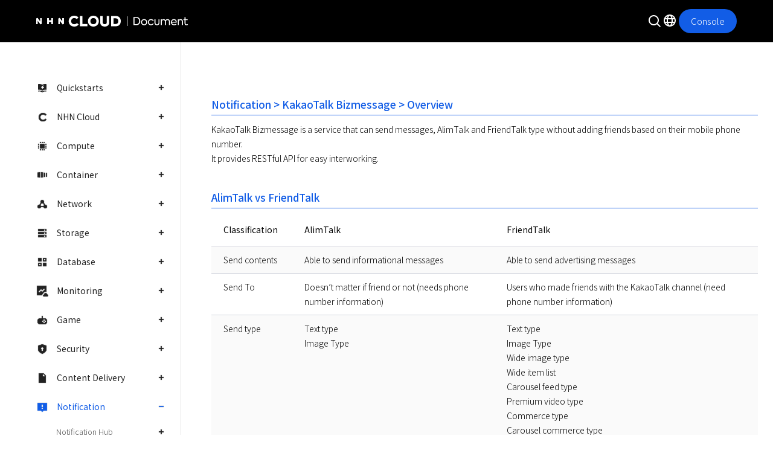

--- FILE ---
content_type: text/html; charset=UTF-8
request_url: https://docs.nhncloud.com/en/Notification/KakaoTalk%20Bizmessage/en/Overview/
body_size: 14919
content:
<!DOCTYPE html>
<html lang="en">
    <head>
        <meta charset="utf-8">
        <meta http-equiv="X-UA-Compatible" content="IE=edge">
        <meta name="viewport" content="width=device-width, initial-scale=1.0">
        <meta name="theme-color" content="#ffffff">
        <meta name="google-site-verification" content="-GjgcYdhJPn5yhb0wIFXS6-82y-S9jLRyWHIrKDMOoc" />
        <meta name="naver-site-verification" content="be76814dd0166b957001ef0edaebeadd35de85b6" />
        <title>Overview - NHN Cloud User Guide</title>
        
        
        

        <link rel="apple-touch-icon" sizes="180x180" href="../../../../img/favicons/apple-touch-icon.png">
        <link rel="icon" type="image/png" sizes="32x32" href="../../../../img/favicons/favicon-32x32.png">
        <link rel="icon" type="image/png" sizes="16x16" href="../../../../img/favicons/favicon-16x16.png">
        <link rel="manifest" href="../../../../img/favicons/manifest.json">
        <link rel="mask-icon" href="../../../../img/favicons/safari-pinned-tab.svg" color="#4b96e6">

        <link rel="stylesheet" href="../../../../css/bootstrap4-custom.css">
        <link rel="stylesheet" href="../../../../css/default.css">
        <link id="nhnCloudNavigationCss" rel="stylesheet" media="none" onload="if(media!='all')media='all'" href="">
        <script>
            const devEnvs = ['alpha', 'beta'];
            let nhnCloudNavigationCssUrl = "https://www.nhncloud.com/external/navigation/nhncloud-navigation.css"

            const env = devEnvs.find(env => window.location.origin.includes(env));
            if (env) {
                nhnCloudNavigationCssUrl = `https://${env}-nhncloud.com/external/navigation/nhncloud-navigation.css`
            }

            document.getElementById('nhnCloudNavigationCss').href=nhnCloudNavigationCssUrl
        </script>
        <link rel="stylesheet" href="../../../../css/base.css">
        <link rel="stylesheet" href="../../../../css/navbar-top.css">
        <script src="https://code.jquery.com/jquery-3.2.1.min.js" integrity="sha256-hwg4gsxgFZhOsEEamdOYGBf13FyQuiTwlAQgxVSNgt4=" crossorigin="anonymous"></script>
        <script src="js/userguide_header.js"></script>
    </head>
    <body data-spy="scroll" data-target="#list__rnb" data-offset="110">
        <div id="toast-gnb-header" class="fixed-top scrolled scrolled-fix header">
        </div>
		<div class="page__wrapper">
            <nav class="gnb_wrap">
	<div class="gnb_inner">
		<ul class="gnb" id="gnb">
			
			<li class="gnb_menu">
				
				
				<a class="gnb_link category_menu" data-toggle="collapse" href="#gnb_1"
					>
					<i class="ico_category ico_quickstarts"></i>Quickstarts
				</a>
				<ul class="lst_sub_menu collapse "
					id="gnb_1" data-parent="#gnb">
					
					
					<li class="sub_menu_item">
						<a href="../../../../quickstarts/en/overview/"
							class="gnb_link link_txt ">Overview</a>
					</li>
					
					
					
					<li class="sub_menu_item">
						<a href="../../../../quickstarts/en/create-account/"
							class="gnb_link link_txt ">1. Create Account and Login</a>
					</li>
					
					
					
					<li class="sub_menu_item">
						<a href="../../../../quickstarts/en/create-organization/"
							class="gnb_link link_txt ">2. Create Organization and Project</a>
					</li>
					
					
					
					<li class="sub_menu_item">
						<a href="../../../../quickstarts/en/iam-accounts/"
							class="gnb_link link_txt ">3. IAM Accounts and Governance</a>
					</li>
					
					
					
					<li class="sub_menu_item">
						<a href="../../../../quickstarts/en/network-setup/"
							class="gnb_link link_txt ">4. Network Setup and Create Instance</a>
					</li>
					
					
					
					<li class="sub_menu_item">
						<a href="../../../../quickstarts/en/configure-security/"
							class="gnb_link link_txt ">5. Configure Security</a>
					</li>
					
					
					
					<li class="sub_menu_item">
						<a href="../../../../quickstarts/en/create-database/"
							class="gnb_link link_txt ">6. Create and Attach Database</a>
					</li>
					
					
					
					<li class="sub_menu_item">
						<a href="../../../../quickstarts/en/create-storage/"
							class="gnb_link link_txt ">7. Create and Attach Storage</a>
					</li>
					
					
					
					<li class="sub_menu_item">
						<a href="../../../../quickstarts/en/configure-monitoring/"
							class="gnb_link link_txt ">8. Configure Monitoring</a>
					</li>
					
					
					
					<li class="sub_menu_item">
						<a href="../../../../quickstarts/en/backup-restore/"
							class="gnb_link link_txt ">9. Backup and Restore</a>
					</li>
					
					
					
					<li class="sub_menu_item">
						<a href="../../../../quickstarts/en/optimze-performance/"
							class="gnb_link link_txt ">10. Optimize Performance</a>
					</li>
					
					
					
					<li class="sub_menu_item">
						<a href="../../../../quickstarts/en/cost-management/"
							class="gnb_link link_txt ">11. Cost Management</a>
					</li>
					
					
					
					<li class="sub_menu_item">
						<a href="../../../../quickstarts/en/cleanup-resources/"
							class="gnb_link link_txt ">12. Clean up Resources</a>
					</li>
					
					
				</ul>
				
			</li>
			
			<li class="gnb_menu">
				
				
				<a class="gnb_link category_menu" data-toggle="collapse" href="#gnb_2"
					>
					<i class="ico_category ico_nhn-cloud"></i>NHN Cloud
				</a>
				<ul class="lst_sub_menu collapse "
					id="gnb_2" data-parent="#gnb">
					
					
					<li class="sub_menu_item">
						<a href="../../../../nhncloud/en/overview/"
							class="gnb_link link_txt ">Overview</a>
					</li>
					
					
					
					<li class="sub_menu_item">
						<a href="../../../../nhncloud/en/user-guide/"
							class="gnb_link link_txt ">Guide</a>
					</li>
					
					
					
					<li class="sub_menu_item">
						<a href="../../../../nhncloud/en/console-guide/"
							class="gnb_link link_txt ">Console Policy Guide</a>
					</li>
					
					
					
					<li class="sub_menu_item">
						<a href="../../../../nhncloud/en/console-user-guide/"
							class="gnb_link link_txt ">Console User Guide</a>
					</li>
					
					
					
					<li class="sub_menu_item">
						<a href="../../../../nhncloud/en/resource-policy/"
							class="gnb_link link_txt ">Resource Provide Policy</a>
					</li>
					
					
					
					<li class="sub_menu_item">
						<a href="../../../../nhncloud/en/security-policy/"
							class="gnb_link link_txt ">Security Policy</a>
					</li>
					
					
					
					<li class="sub_menu_item">
						<a class="gnb_link link_txt" data-toggle="collapse"
							href="#gnb_2_7"
							>Public API</a>
						<ul class="lst_sub_menu depth2 collapse "
							id="gnb_2_7" data-parent="#gnb_2">
							
							
					
					<li class="sub_menu_item">
						<a href="../../../../nhncloud/en/public-api/overview/"
							class="gnb_link link_txt ">Overview</a>
					</li>
					
					
					
					<li class="sub_menu_item">
						<a href="../../../../nhncloud/en/public-api/api-authentication/"
							class="gnb_link link_txt ">API Calls and Authentication</a>
					</li>
					
					
					
					<li class="sub_menu_item">
						<a href="../../../../nhncloud/en/public-api/framework-api/"
							class="gnb_link link_txt ">Framework API</a>
					</li>
					
					
					
					<li class="sub_menu_item">
						<a href="../../../../nhncloud/en/public-api/partner-api/"
							class="gnb_link link_txt ">Partner Management API</a>
					</li>
					
					
					
					<li class="sub_menu_item">
						<a href="../../../../nhncloud/en/public-api/release-notes/"
							class="gnb_link link_txt ">Release Notes</a>
					</li>
					
					
							
						</ul>
					</li>
					
					
					
					<li class="sub_menu_item">
						<a class="gnb_link link_txt" data-toggle="collapse"
							href="#gnb_2_8"
							>SDK User Guide</a>
						<ul class="lst_sub_menu depth2 collapse "
							id="gnb_2_8" data-parent="#gnb_2">
							
							
					
					<li class="sub_menu_item">
						<a href="../../../../nhncloud/en/nhncloud-sdk/overview/"
							class="gnb_link link_txt ">Overview</a>
					</li>
					
					
					
					<li class="sub_menu_item">
						<a class="gnb_link link_txt" data-toggle="collapse"
							href="#gnb_2_8_2"
							>Getting Started</a>
						<ul class="lst_sub_menu depth3 collapse "
							id="gnb_2_8_2" data-parent="#gnb_2_8">
							
							
					
					<li class="sub_menu_item">
						<a href="../../../../nhncloud/en/nhncloud-sdk/getting-started-android/"
							class="gnb_link link_txt ">Android</a>
					</li>
					
					
					
					<li class="sub_menu_item">
						<a href="../../../../nhncloud/en/nhncloud-sdk/getting-started-ios/"
							class="gnb_link link_txt ">iOS</a>
					</li>
					
					
					
					<li class="sub_menu_item">
						<a href="../../../../nhncloud/en/nhncloud-sdk/getting-started-windows/"
							class="gnb_link link_txt ">Windows C++</a>
					</li>
					
					
							
						</ul>
					</li>
					
					
					
					<li class="sub_menu_item">
						<a class="gnb_link link_txt" data-toggle="collapse"
							href="#gnb_2_8_3"
							>Log & Crash</a>
						<ul class="lst_sub_menu depth3 collapse "
							id="gnb_2_8_3" data-parent="#gnb_2_8">
							
							
					
					<li class="sub_menu_item">
						<a href="../../../../nhncloud/en/nhncloud-sdk/log-collector-android/"
							class="gnb_link link_txt ">Android</a>
					</li>
					
					
					
					<li class="sub_menu_item">
						<a href="../../../../nhncloud/en/nhncloud-sdk/log-collector-ndk/"
							class="gnb_link link_txt ">Android (NDK)</a>
					</li>
					
					
					
					<li class="sub_menu_item">
						<a href="../../../../nhncloud/en/nhncloud-sdk/symbol-uploader-android/"
							class="gnb_link link_txt ">Android (Symbol Uploader)</a>
					</li>
					
					
					
					<li class="sub_menu_item">
						<a href="../../../../nhncloud/en/nhncloud-sdk/log-collector-ios/"
							class="gnb_link link_txt ">iOS</a>
					</li>
					
					
					
					<li class="sub_menu_item">
						<a href="../../../../nhncloud/en/nhncloud-sdk/log-collector-windows/"
							class="gnb_link link_txt ">Windows C++</a>
					</li>
					
					
					
					<li class="sub_menu_item">
						<a href="../../../../nhncloud/en/nhncloud-sdk/log-collector-reserved-fields/"
							class="gnb_link link_txt ">Reserved Fields</a>
					</li>
					
					
							
						</ul>
					</li>
					
					
					
					<li class="sub_menu_item">
						<a class="gnb_link link_txt" data-toggle="collapse"
							href="#gnb_2_8_4"
							>IAP</a>
						<ul class="lst_sub_menu depth3 collapse "
							id="gnb_2_8_4" data-parent="#gnb_2_8">
							
							
					
					<li class="sub_menu_item">
						<a href="../../../../nhncloud/en/nhncloud-sdk/iap-android/"
							class="gnb_link link_txt ">Android</a>
					</li>
					
					
					
					<li class="sub_menu_item">
						<a href="../../../../nhncloud/en/nhncloud-sdk/iap-ios/"
							class="gnb_link link_txt ">iOS</a>
					</li>
					
					
							
						</ul>
					</li>
					
					
					
					<li class="sub_menu_item">
						<a class="gnb_link link_txt" data-toggle="collapse"
							href="#gnb_2_8_5"
							>Push</a>
						<ul class="lst_sub_menu depth3 collapse "
							id="gnb_2_8_5" data-parent="#gnb_2_8">
							
							
					
					<li class="sub_menu_item">
						<a href="../../../../nhncloud/en/nhncloud-sdk/push-android/"
							class="gnb_link link_txt ">Android</a>
					</li>
					
					
					
					<li class="sub_menu_item">
						<a href="../../../../nhncloud/en/nhncloud-sdk/push-ios/"
							class="gnb_link link_txt ">iOS</a>
					</li>
					
					
							
						</ul>
					</li>
					
					
					
					<li class="sub_menu_item">
						<a class="gnb_link link_txt" data-toggle="collapse"
							href="#gnb_2_8_6"
							>OCR</a>
						<ul class="lst_sub_menu depth3 collapse "
							id="gnb_2_8_6" data-parent="#gnb_2_8">
							
							
					
					<li class="sub_menu_item">
						<a href="../../../../nhncloud/en/nhncloud-sdk/creditcard-recognizer-android/"
							class="gnb_link link_txt ">Credit Card (Android)</a>
					</li>
					
					
					
					<li class="sub_menu_item">
						<a href="../../../../nhncloud/en/nhncloud-sdk/creditcard-recognizer-ios/"
							class="gnb_link link_txt ">Credit Card (iOS)</a>
					</li>
					
					
					
					<li class="sub_menu_item">
						<a href="../../../../nhncloud/en/nhncloud-sdk/idcard-recognizer-android/"
							class="gnb_link link_txt ">ID Card (Android)</a>
					</li>
					
					
					
					<li class="sub_menu_item">
						<a href="../../../../nhncloud/en/nhncloud-sdk/idcard-recognizer-ios/"
							class="gnb_link link_txt ">ID Card (iOS)</a>
					</li>
					
					
							
						</ul>
					</li>
					
					
					
					<li class="sub_menu_item">
						<a class="gnb_link link_txt" data-toggle="collapse"
							href="#gnb_2_8_7"
							>Release Notes</a>
						<ul class="lst_sub_menu depth3 collapse "
							id="gnb_2_8_7" data-parent="#gnb_2_8">
							
							
					
					<li class="sub_menu_item">
						<a href="../../../../nhncloud/en/nhncloud-sdk/release-notes-android/"
							class="gnb_link link_txt ">Android</a>
					</li>
					
					
					
					<li class="sub_menu_item">
						<a href="../../../../nhncloud/en/nhncloud-sdk/release-notes-ios/"
							class="gnb_link link_txt ">iOS</a>
					</li>
					
					
					
					<li class="sub_menu_item">
						<a href="../../../../nhncloud/en/nhncloud-sdk/release-notes-windows/"
							class="gnb_link link_txt ">Windows C++</a>
					</li>
					
					
							
						</ul>
					</li>
					
					
							
						</ul>
					</li>
					
					
					
					<li class="sub_menu_item">
						<a href="../../../../nhncloud/en/region-guide/"
							class="gnb_link link_txt ">Region Guide</a>
					</li>
					
					
				</ul>
				
			</li>
			
			<li class="gnb_menu">
				
				
				<a class="gnb_link category_menu" data-toggle="collapse" href="#gnb_3"
					>
					<i class="ico_category ico_compute"></i>Compute
				</a>
				<ul class="lst_sub_menu collapse "
					id="gnb_3" data-parent="#gnb">
					
					
					<li class="sub_menu_item">
						<a class="gnb_link link_txt" data-toggle="collapse"
							href="#gnb_3_1"
							>Instance</a>
						<ul class="lst_sub_menu depth2 collapse "
							id="gnb_3_1" data-parent="#gnb_3">
							
							
					
					<li class="sub_menu_item">
						<a href="../../../../Compute/Instance/en/overview/"
							class="gnb_link link_txt ">Overview</a>
					</li>
					
					
					
					<li class="sub_menu_item">
						<a href="../../../../Compute/Instance/en/console-guide/"
							class="gnb_link link_txt ">Console User Guide</a>
					</li>
					
					
					
					<li class="sub_menu_item">
						<a href="../../../../Compute/Instance/en/component-guide/"
							class="gnb_link link_txt ">Installation Component Guide</a>
					</li>
					
					
					
					<li class="sub_menu_item">
						<a href="../../../../Compute/Compute/en/identity-api/"
							class="gnb_link link_txt ">API Preparations</a>
					</li>
					
					
					
					<li class="sub_menu_item">
						<a href="../../../../Compute/Instance/en/public-api/"
							class="gnb_link link_txt ">API Guide</a>
					</li>
					
					
					
					<li class="sub_menu_item">
						<a href="../../../../Compute/Instance/en/terraform-guide/"
							class="gnb_link link_txt ">Terraform User Guide</a>
					</li>
					
					
					
					<li class="sub_menu_item">
						<a href="../../../../Compute/Instance/en/troubleshooting-guide/"
							class="gnb_link link_txt ">Troubleshooting Guide</a>
					</li>
					
					
					
					<li class="sub_menu_item">
						<a href="../../../../Compute/Instance/en/kernel-guide/"
							class="gnb_link link_txt ">Kernel Version Upgrade Guide</a>
					</li>
					
					
							
						</ul>
					</li>
					
					
					
					<li class="sub_menu_item">
						<a class="gnb_link link_txt" data-toggle="collapse"
							href="#gnb_3_2"
							>GPU Instance</a>
						<ul class="lst_sub_menu depth2 collapse "
							id="gnb_3_2" data-parent="#gnb_3">
							
							
					
					<li class="sub_menu_item">
						<a href="../../../../Compute/GPU Instance/en/overview/"
							class="gnb_link link_txt ">Overview</a>
					</li>
					
					
					
					<li class="sub_menu_item">
						<a href="../../../../Compute/GPU Instance/en/console-guide/"
							class="gnb_link link_txt ">Console User Guide</a>
					</li>
					
					
							
						</ul>
					</li>
					
					
					
					<li class="sub_menu_item">
						<a class="gnb_link link_txt" data-toggle="collapse"
							href="#gnb_3_3"
							>Cloud Functions</a>
						<ul class="lst_sub_menu depth2 collapse "
							id="gnb_3_3" data-parent="#gnb_3">
							
							
					
					<li class="sub_menu_item">
						<a href="../../../../Compute/Cloud Functions/en/overview/"
							class="gnb_link link_txt ">Overview</a>
					</li>
					
					
					
					<li class="sub_menu_item">
						<a href="../../../../Compute/Cloud Functions/en/console-guide/"
							class="gnb_link link_txt ">Console User Guide</a>
					</li>
					
					
					
					<li class="sub_menu_item">
						<a href="../../../../Compute/Cloud Functions/en/trigger-guide/"
							class="gnb_link link_txt ">Trigger Guide</a>
					</li>
					
					
					
					<li class="sub_menu_item">
						<a class="gnb_link link_txt" data-toggle="collapse"
							href="#gnb_3_3_4"
							>Code Template Guide</a>
						<ul class="lst_sub_menu depth3 collapse "
							id="gnb_3_3_4" data-parent="#gnb_3_3">
							
							
					
					<li class="sub_menu_item">
						<a href="../../../../Compute/Cloud Functions/en/code-template-node-guide/"
							class="gnb_link link_txt ">NodeJS</a>
					</li>
					
					
					
					<li class="sub_menu_item">
						<a href="../../../../Compute/Cloud Functions/en/code-template-python-guide/"
							class="gnb_link link_txt ">Python</a>
					</li>
					
					
					
					<li class="sub_menu_item">
						<a href="../../../../Compute/Cloud Functions/en/code-template-go-guide/"
							class="gnb_link link_txt ">Go</a>
					</li>
					
					
					
					<li class="sub_menu_item">
						<a href="../../../../Compute/Cloud Functions/en/code-template-java-guide/"
							class="gnb_link link_txt ">Java</a>
					</li>
					
					
					
					<li class="sub_menu_item">
						<a href="../../../../Compute/Cloud Functions/en/code-template-ruby-guide/"
							class="gnb_link link_txt ">Ruby</a>
					</li>
					
					
					
					<li class="sub_menu_item">
						<a href="../../../../Compute/Cloud Functions/en/code-template-dotnet-guide/"
							class="gnb_link link_txt ">.NET</a>
					</li>
					
					
							
						</ul>
					</li>
					
					
					
					<li class="sub_menu_item">
						<a href="../../../../Compute/Cloud Functions/en/release-notes/"
							class="gnb_link link_txt ">Release Notes</a>
					</li>
					
					
							
						</ul>
					</li>
					
					
					
					<li class="sub_menu_item">
						<a class="gnb_link link_txt" data-toggle="collapse"
							href="#gnb_3_4"
							>Instance Template</a>
						<ul class="lst_sub_menu depth2 collapse "
							id="gnb_3_4" data-parent="#gnb_3">
							
							
					
					<li class="sub_menu_item">
						<a href="../../../../Compute/Instance Template/en/overview/"
							class="gnb_link link_txt ">Overview</a>
					</li>
					
					
					
					<li class="sub_menu_item">
						<a href="../../../../Compute/Instance Template/en/console-guide/"
							class="gnb_link link_txt ">Console Guide</a>
					</li>
					
					
							
						</ul>
					</li>
					
					
					
					<li class="sub_menu_item">
						<a class="gnb_link link_txt" data-toggle="collapse"
							href="#gnb_3_5"
							>Image</a>
						<ul class="lst_sub_menu depth2 collapse "
							id="gnb_3_5" data-parent="#gnb_3">
							
							
					
					<li class="sub_menu_item">
						<a href="../../../../Compute/Image/en/overview/"
							class="gnb_link link_txt ">Overview</a>
					</li>
					
					
					
					<li class="sub_menu_item">
						<a href="../../../../Compute/Image/en/console-guide/"
							class="gnb_link link_txt ">Console User Guide</a>
					</li>
					
					
					
					<li class="sub_menu_item">
						<a href="../../../../Compute/Image/en/public-api/"
							class="gnb_link link_txt ">API Guide</a>
					</li>
					
					
							
						</ul>
					</li>
					
					
					
					<li class="sub_menu_item">
						<a class="gnb_link link_txt" data-toggle="collapse"
							href="#gnb_3_6"
							>Image Builder</a>
						<ul class="lst_sub_menu depth2 collapse "
							id="gnb_3_6" data-parent="#gnb_3">
							
							
					
					<li class="sub_menu_item">
						<a href="../../../../Compute/Image Builder/en/overview/"
							class="gnb_link link_txt ">Overview</a>
					</li>
					
					
					
					<li class="sub_menu_item">
						<a href="../../../../Compute/Image Builder/en/console-guide/"
							class="gnb_link link_txt ">Console Guide</a>
					</li>
					
					
					
					<li class="sub_menu_item">
						<a href="../../../../Compute/Image Builder/en/component-guide/"
							class="gnb_link link_txt ">Installation Component Guide</a>
					</li>
					
					
							
						</ul>
					</li>
					
					
					
					<li class="sub_menu_item">
						<a class="gnb_link link_txt" data-toggle="collapse"
							href="#gnb_3_7"
							>Auto Scale</a>
						<ul class="lst_sub_menu depth2 collapse "
							id="gnb_3_7" data-parent="#gnb_3">
							
							
					
					<li class="sub_menu_item">
						<a href="../../../../Compute/Auto Scale/en/overview/"
							class="gnb_link link_txt ">Overview</a>
					</li>
					
					
					
					<li class="sub_menu_item">
						<a href="../../../../Compute/Auto Scale/en/console-guide/"
							class="gnb_link link_txt ">Console User Guide</a>
					</li>
					
					
							
						</ul>
					</li>
					
					
					
					<li class="sub_menu_item">
						<a href="../../../../Compute/Compute/en/release-notes/"
							class="gnb_link link_txt ">Release Notes</a>
					</li>
					
					
					
					<li class="sub_menu_item">
						<a class="gnb_link link_txt" data-toggle="collapse"
							href="#gnb_3_9"
							>Virtual Desktop</a>
						<ul class="lst_sub_menu depth2 collapse "
							id="gnb_3_9" data-parent="#gnb_3">
							
							
					
					<li class="sub_menu_item">
						<a href="../../../../Compute/Virtual Desktop/en/overview/"
							class="gnb_link link_txt ">Overview</a>
					</li>
					
					
					
					<li class="sub_menu_item">
						<a href="../../../../Compute/Virtual Desktop/en/console-guide/"
							class="gnb_link link_txt ">Console User Guide</a>
					</li>
					
					
					
					<li class="sub_menu_item">
						<a href="../../../../Compute/Virtual Desktop/en/release-notes/"
							class="gnb_link link_txt ">Release Notes</a>
					</li>
					
					
							
						</ul>
					</li>
					
					
				</ul>
				
			</li>
			
			<li class="gnb_menu">
				
				
				<a class="gnb_link category_menu" data-toggle="collapse" href="#gnb_4"
					>
					<i class="ico_category ico_container"></i>Container
				</a>
				<ul class="lst_sub_menu collapse "
					id="gnb_4" data-parent="#gnb">
					
					
					<li class="sub_menu_item">
						<a class="gnb_link link_txt" data-toggle="collapse"
							href="#gnb_4_1"
							>NHN Kubernetes Service(NKS)</a>
						<ul class="lst_sub_menu depth2 collapse "
							id="gnb_4_1" data-parent="#gnb_4">
							
							
					
					<li class="sub_menu_item">
						<a href="../../../../Container/NKS/en/overview/"
							class="gnb_link link_txt ">Overview</a>
					</li>
					
					
					
					<li class="sub_menu_item">
						<a href="../../../../Container/NKS/en/user-guide/"
							class="gnb_link link_txt ">User Guide</a>
					</li>
					
					
					
					<li class="sub_menu_item">
						<a href="../../../../Container/NKS/en/public-api/"
							class="gnb_link link_txt ">API Guide</a>
					</li>
					
					
					
					<li class="sub_menu_item">
						<a href="../../../../Container/NKS/en/backup-guide/"
							class="gnb_link link_txt ">Backup Guide</a>
					</li>
					
					
					
					<li class="sub_menu_item">
						<a href="../../../../Container/NKS/en/troubleshooting-guide/"
							class="gnb_link link_txt ">Troubleshooting Guide</a>
					</li>
					
					
					
					<li class="sub_menu_item">
						<a href="../../../../Container/NKS/en/release-notes/"
							class="gnb_link link_txt ">Release Notes</a>
					</li>
					
					
							
						</ul>
					</li>
					
					
					
					<li class="sub_menu_item">
						<a class="gnb_link link_txt" data-toggle="collapse"
							href="#gnb_4_2"
							>NHN Container Registry(NCR)</a>
						<ul class="lst_sub_menu depth2 collapse "
							id="gnb_4_2" data-parent="#gnb_4">
							
							
					
					<li class="sub_menu_item">
						<a href="../../../../Container/NCR/en/overview/"
							class="gnb_link link_txt ">Overview</a>
					</li>
					
					
					
					<li class="sub_menu_item">
						<a href="../../../../Container/NCR/en/user-guide/"
							class="gnb_link link_txt ">User Guide</a>
					</li>
					
					
					
					<li class="sub_menu_item">
						<a href="../../../../Container/NCR/en/public-api/"
							class="gnb_link link_txt ">API Guide</a>
					</li>
					
					
					
					<li class="sub_menu_item">
						<a href="../../../../Container/NCR/en/release-notes/"
							class="gnb_link link_txt ">Release Notes</a>
					</li>
					
					
							
						</ul>
					</li>
					
					
					
					<li class="sub_menu_item">
						<a class="gnb_link link_txt" data-toggle="collapse"
							href="#gnb_4_3"
							>NHN Container Service(NCS)</a>
						<ul class="lst_sub_menu depth2 collapse "
							id="gnb_4_3" data-parent="#gnb_4">
							
							
					
					<li class="sub_menu_item">
						<a href="../../../../Container/NCS/en/overview/"
							class="gnb_link link_txt ">Overview</a>
					</li>
					
					
					
					<li class="sub_menu_item">
						<a href="../../../../Container/NCS/en/user-guide/"
							class="gnb_link link_txt ">User Guide</a>
					</li>
					
					
					
					<li class="sub_menu_item">
						<a href="../../../../Container/NCS/en/public-api/"
							class="gnb_link link_txt ">API Guide</a>
					</li>
					
					
					
					<li class="sub_menu_item">
						<a href="../../../../Container/NCS/en/release-notes/"
							class="gnb_link link_txt ">Release Notes</a>
					</li>
					
					
							
						</ul>
					</li>
					
					
				</ul>
				
			</li>
			
			<li class="gnb_menu">
				
				
				<a class="gnb_link category_menu" data-toggle="collapse" href="#gnb_5"
					>
					<i class="ico_category ico_network"></i>Network
				</a>
				<ul class="lst_sub_menu collapse "
					id="gnb_5" data-parent="#gnb">
					
					
					<li class="sub_menu_item">
						<a class="gnb_link link_txt" data-toggle="collapse"
							href="#gnb_5_1"
							>VPC</a>
						<ul class="lst_sub_menu depth2 collapse "
							id="gnb_5_1" data-parent="#gnb_5">
							
							
					
					<li class="sub_menu_item">
						<a href="../../../../Network/VPC/en/overview/"
							class="gnb_link link_txt ">Overview</a>
					</li>
					
					
					
					<li class="sub_menu_item">
						<a href="../../../../Network/VPC/en/console-guide/"
							class="gnb_link link_txt ">Console User Guide</a>
					</li>
					
					
					
					<li class="sub_menu_item">
						<a href="../../../../Network/VPC/en/public-api/"
							class="gnb_link link_txt ">VPC API guide</a>
					</li>
					
					
					
					<li class="sub_menu_item">
						<a href="../../../../Network/VPC/en/public-api-compat/"
							class="gnb_link link_txt ">Openstack compatible API guide</a>
					</li>
					
					
							
						</ul>
					</li>
					
					
					
					<li class="sub_menu_item">
						<a class="gnb_link link_txt" data-toggle="collapse"
							href="#gnb_5_2"
							>Network Interface</a>
						<ul class="lst_sub_menu depth2 collapse "
							id="gnb_5_2" data-parent="#gnb_5">
							
							
					
					<li class="sub_menu_item">
						<a href="../../../../Network/Network Interface/en/overview/"
							class="gnb_link link_txt ">Overview</a>
					</li>
					
					
					
					<li class="sub_menu_item">
						<a href="../../../../Network/Network Interface/en/console-guide/"
							class="gnb_link link_txt ">Console Guide</a>
					</li>
					
					
							
						</ul>
					</li>
					
					
					
					<li class="sub_menu_item">
						<a class="gnb_link link_txt" data-toggle="collapse"
							href="#gnb_5_3"
							>Flow Log</a>
						<ul class="lst_sub_menu depth2 collapse "
							id="gnb_5_3" data-parent="#gnb_5">
							
							
					
					<li class="sub_menu_item">
						<a href="../../../../Network/Flow Log/en/overview/"
							class="gnb_link link_txt ">Overview</a>
					</li>
					
					
					
					<li class="sub_menu_item">
						<a href="../../../../Network/Flow Log/en/console-guide/"
							class="gnb_link link_txt ">Console Guide</a>
					</li>
					
					
					
					<li class="sub_menu_item">
						<a href="../../../../Network/Flow Log/en/public-api/"
							class="gnb_link link_txt ">API Guide</a>
					</li>
					
					
							
						</ul>
					</li>
					
					
					
					<li class="sub_menu_item">
						<a class="gnb_link link_txt" data-toggle="collapse"
							href="#gnb_5_4"
							>Floating IP</a>
						<ul class="lst_sub_menu depth2 collapse "
							id="gnb_5_4" data-parent="#gnb_5">
							
							
					
					<li class="sub_menu_item">
						<a href="../../../../Network/Floating IP/en/overview/"
							class="gnb_link link_txt ">Overview</a>
					</li>
					
					
					
					<li class="sub_menu_item">
						<a href="../../../../Network/Floating IP/en/console-guide/"
							class="gnb_link link_txt ">Console Guide</a>
					</li>
					
					
					
					<li class="sub_menu_item">
						<a href="../../../../Network/Floating IP/en/public-api/"
							class="gnb_link link_txt ">API Guide</a>
					</li>
					
					
							
						</ul>
					</li>
					
					
					
					<li class="sub_menu_item">
						<a class="gnb_link link_txt" data-toggle="collapse"
							href="#gnb_5_5"
							>Network ACL</a>
						<ul class="lst_sub_menu depth2 collapse "
							id="gnb_5_5" data-parent="#gnb_5">
							
							
					
					<li class="sub_menu_item">
						<a href="../../../../Network/Network ACL/en/overview/"
							class="gnb_link link_txt ">Overview</a>
					</li>
					
					
					
					<li class="sub_menu_item">
						<a href="../../../../Network/Network ACL/en/console-guide/"
							class="gnb_link link_txt ">Console Guide</a>
					</li>
					
					
					
					<li class="sub_menu_item">
						<a href="../../../../Network/Network ACL/en/public-api/"
							class="gnb_link link_txt ">API Guide</a>
					</li>
					
					
							
						</ul>
					</li>
					
					
					
					<li class="sub_menu_item">
						<a class="gnb_link link_txt" data-toggle="collapse"
							href="#gnb_5_6"
							>Security Groups</a>
						<ul class="lst_sub_menu depth2 collapse "
							id="gnb_5_6" data-parent="#gnb_5">
							
							
					
					<li class="sub_menu_item">
						<a href="../../../../Network/Security Groups/en/overview/"
							class="gnb_link link_txt ">Overview</a>
					</li>
					
					
					
					<li class="sub_menu_item">
						<a href="../../../../Network/Security Groups/en/console-guide/"
							class="gnb_link link_txt ">Console Guide</a>
					</li>
					
					
					
					<li class="sub_menu_item">
						<a href="../../../../Network/Security Groups/en/public-api/"
							class="gnb_link link_txt ">API Guide</a>
					</li>
					
					
							
						</ul>
					</li>
					
					
					
					<li class="sub_menu_item">
						<a class="gnb_link link_txt" data-toggle="collapse"
							href="#gnb_5_7"
							>Load Balancer</a>
						<ul class="lst_sub_menu depth2 collapse "
							id="gnb_5_7" data-parent="#gnb_5">
							
							
					
					<li class="sub_menu_item">
						<a href="../../../../Network/Load Balancer/en/overview/"
							class="gnb_link link_txt ">Overview</a>
					</li>
					
					
					
					<li class="sub_menu_item">
						<a href="../../../../Network/Load Balancer/en/console-guide/"
							class="gnb_link link_txt ">Console User Guide</a>
					</li>
					
					
					
					<li class="sub_menu_item">
						<a href="../../../../Network/Load Balancer/en/public-api/"
							class="gnb_link link_txt ">API Guide</a>
					</li>
					
					
							
						</ul>
					</li>
					
					
					
					<li class="sub_menu_item">
						<a class="gnb_link link_txt" data-toggle="collapse"
							href="#gnb_5_8"
							>Transit Hub</a>
						<ul class="lst_sub_menu depth2 collapse "
							id="gnb_5_8" data-parent="#gnb_5">
							
							
					
					<li class="sub_menu_item">
						<a href="../../../../Network/Transit Hub/en/overview/"
							class="gnb_link link_txt ">Overview</a>
					</li>
					
					
					
					<li class="sub_menu_item">
						<a href="../../../../Network/Transit Hub/en/console-guide/"
							class="gnb_link link_txt ">Console User Guide</a>
					</li>
					
					
					
					<li class="sub_menu_item">
						<a href="../../../../Network/Transit Hub/en/public-api/"
							class="gnb_link link_txt ">API Guide</a>
					</li>
					
					
							
						</ul>
					</li>
					
					
					
					<li class="sub_menu_item">
						<a class="gnb_link link_txt" data-toggle="collapse"
							href="#gnb_5_9"
							>Internet Gateway</a>
						<ul class="lst_sub_menu depth2 collapse "
							id="gnb_5_9" data-parent="#gnb_5">
							
							
					
					<li class="sub_menu_item">
						<a href="../../../../Network/Internet Gateway/en/overview/"
							class="gnb_link link_txt ">Overview</a>
					</li>
					
					
					
					<li class="sub_menu_item">
						<a href="../../../../Network/Internet Gateway/en/console-guide/"
							class="gnb_link link_txt ">Console Guide</a>
					</li>
					
					
					
					<li class="sub_menu_item">
						<a href="../../../../Network/Internet Gateway/en/public-api/"
							class="gnb_link link_txt ">API Guide</a>
					</li>
					
					
							
						</ul>
					</li>
					
					
					
					<li class="sub_menu_item">
						<a class="gnb_link link_txt" data-toggle="collapse"
							href="#gnb_5_10"
							>Peering Gateway</a>
						<ul class="lst_sub_menu depth2 collapse "
							id="gnb_5_10" data-parent="#gnb_5">
							
							
					
					<li class="sub_menu_item">
						<a href="../../../../Network/Peering Gateway/en/overview/"
							class="gnb_link link_txt ">Overview</a>
					</li>
					
					
					
					<li class="sub_menu_item">
						<a href="../../../../Network/Peering Gateway/en/console-guide/"
							class="gnb_link link_txt ">Console Guide</a>
					</li>
					
					
							
						</ul>
					</li>
					
					
					
					<li class="sub_menu_item">
						<a class="gnb_link link_txt" data-toggle="collapse"
							href="#gnb_5_11"
							>Colocation Gateway</a>
						<ul class="lst_sub_menu depth2 collapse "
							id="gnb_5_11" data-parent="#gnb_5">
							
							
					
					<li class="sub_menu_item">
						<a href="../../../../Network/Colocation Gateway/en/overview/"
							class="gnb_link link_txt ">Overview</a>
					</li>
					
					
					
					<li class="sub_menu_item">
						<a href="../../../../Network/Colocation Gateway/en/console-guide/"
							class="gnb_link link_txt ">Console Guide</a>
					</li>
					
					
					
					<li class="sub_menu_item">
						<a href="../../../../Network/Colocation Gateway/en/public-api/"
							class="gnb_link link_txt ">API Guide</a>
					</li>
					
					
							
						</ul>
					</li>
					
					
					
					<li class="sub_menu_item">
						<a class="gnb_link link_txt" data-toggle="collapse"
							href="#gnb_5_12"
							>NAT Gateway</a>
						<ul class="lst_sub_menu depth2 collapse "
							id="gnb_5_12" data-parent="#gnb_5">
							
							
					
					<li class="sub_menu_item">
						<a href="../../../../Network/NAT Gateway/en/overview/"
							class="gnb_link link_txt ">Overview</a>
					</li>
					
					
					
					<li class="sub_menu_item">
						<a href="../../../../Network/NAT Gateway/en/console-guide/"
							class="gnb_link link_txt ">Console Guide</a>
					</li>
					
					
					
					<li class="sub_menu_item">
						<a href="../../../../Network/NAT Gateway/en/public-api/"
							class="gnb_link link_txt ">API Guide</a>
					</li>
					
					
							
						</ul>
					</li>
					
					
					
					<li class="sub_menu_item">
						<a class="gnb_link link_txt" data-toggle="collapse"
							href="#gnb_5_13"
							>VPN Gateway(Site-to-Site VPN)</a>
						<ul class="lst_sub_menu depth2 collapse "
							id="gnb_5_13" data-parent="#gnb_5">
							
							
					
					<li class="sub_menu_item">
						<a href="../../../../Network/VPN Gateway(Site-to-Site VPN)/en/overview/"
							class="gnb_link link_txt ">Overview</a>
					</li>
					
					
					
					<li class="sub_menu_item">
						<a href="../../../../Network/VPN Gateway(Site-to-Site VPN)/en/console-guide/"
							class="gnb_link link_txt ">Console Guide</a>
					</li>
					
					
							
						</ul>
					</li>
					
					
					
					<li class="sub_menu_item">
						<a class="gnb_link link_txt" data-toggle="collapse"
							href="#gnb_5_14"
							>Service Gateway</a>
						<ul class="lst_sub_menu depth2 collapse "
							id="gnb_5_14" data-parent="#gnb_5">
							
							
					
					<li class="sub_menu_item">
						<a href="../../../../Network/Service Gateway/en/overview/"
							class="gnb_link link_txt ">Overview</a>
					</li>
					
					
					
					<li class="sub_menu_item">
						<a href="../../../../Network/Service Gateway/en/console-guide/"
							class="gnb_link link_txt ">Console Guide</a>
					</li>
					
					
					
					<li class="sub_menu_item">
						<a href="../../../../Network/Service Gateway/en/service-endpoint/"
							class="gnb_link link_txt ">Service Endpoint</a>
					</li>
					
					
					
					<li class="sub_menu_item">
						<a href="../../../../Network/Service Gateway/en/public-api/"
							class="gnb_link link_txt ">API Guide</a>
					</li>
					
					
							
						</ul>
					</li>
					
					
					
					<li class="sub_menu_item">
						<a class="gnb_link link_txt" data-toggle="collapse"
							href="#gnb_5_15"
							>Traffic Mirroring</a>
						<ul class="lst_sub_menu depth2 collapse "
							id="gnb_5_15" data-parent="#gnb_5">
							
							
					
					<li class="sub_menu_item">
						<a href="../../../../Network/Traffic Mirroring/en/overview/"
							class="gnb_link link_txt ">Overview</a>
					</li>
					
					
					
					<li class="sub_menu_item">
						<a href="../../../../Network/Traffic Mirroring/en/console-guide/"
							class="gnb_link link_txt ">Console Guide</a>
					</li>
					
					
					
					<li class="sub_menu_item">
						<a href="../../../../Network/Traffic Mirroring/en/public-api/"
							class="gnb_link link_txt ">API Guide</a>
					</li>
					
					
							
						</ul>
					</li>
					
					
					
					<li class="sub_menu_item">
						<a class="gnb_link link_txt" data-toggle="collapse"
							href="#gnb_5_16"
							>Direct Connect</a>
						<ul class="lst_sub_menu depth2 collapse "
							id="gnb_5_16" data-parent="#gnb_5">
							
							
					
					<li class="sub_menu_item">
						<a href="../../../../Network/Direct Connect/en/overview/"
							class="gnb_link link_txt ">Overview</a>
					</li>
					
					
					
					<li class="sub_menu_item">
						<a href="../../../../Network/Direct Connect/en/console-guide/"
							class="gnb_link link_txt ">Console Guide</a>
					</li>
					
					
					
					<li class="sub_menu_item">
						<a href="../../../../Network/Direct Connect/en/release-notes/"
							class="gnb_link link_txt ">Release Notes</a>
					</li>
					
					
							
						</ul>
					</li>
					
					
					
					<li class="sub_menu_item">
						<a class="gnb_link link_txt" data-toggle="collapse"
							href="#gnb_5_17"
							>Private DNS</a>
						<ul class="lst_sub_menu depth2 collapse "
							id="gnb_5_17" data-parent="#gnb_5">
							
							
					
					<li class="sub_menu_item">
						<a href="../../../../Network/Private DNS/en/overview/"
							class="gnb_link link_txt ">Overview</a>
					</li>
					
					
					
					<li class="sub_menu_item">
						<a href="../../../../Network/Private DNS/en/console-guide/"
							class="gnb_link link_txt ">Console Guide</a>
					</li>
					
					
					
					<li class="sub_menu_item">
						<a href="../../../../Network/Private DNS/en/public-api/"
							class="gnb_link link_txt ">API Guide</a>
					</li>
					
					
							
						</ul>
					</li>
					
					
					
					<li class="sub_menu_item">
						<a class="gnb_link link_txt" data-toggle="collapse"
							href="#gnb_5_18"
							>DNS Plus</a>
						<ul class="lst_sub_menu depth2 collapse "
							id="gnb_5_18" data-parent="#gnb_5">
							
							
					
					<li class="sub_menu_item">
						<a href="../../../../Network/DNS Plus/en/Overview/"
							class="gnb_link link_txt ">Overview</a>
					</li>
					
					
					
					<li class="sub_menu_item">
						<a href="../../../../Network/DNS Plus/en/console-guide/"
							class="gnb_link link_txt ">Console User Guide</a>
					</li>
					
					
					
					<li class="sub_menu_item">
						<a href="../../../../Network/DNS Plus/en/api-guide/"
							class="gnb_link link_txt ">API Guide</a>
					</li>
					
					
							
						</ul>
					</li>
					
					
					
					<li class="sub_menu_item">
						<a href="../../../../Network/Network/en/release-notes/"
							class="gnb_link link_txt ">Release Notes</a>
					</li>
					
					
				</ul>
				
			</li>
			
			<li class="gnb_menu">
				
				
				<a class="gnb_link category_menu" data-toggle="collapse" href="#gnb_6"
					>
					<i class="ico_category ico_storage"></i>Storage
				</a>
				<ul class="lst_sub_menu collapse "
					id="gnb_6" data-parent="#gnb">
					
					
					<li class="sub_menu_item">
						<a class="gnb_link link_txt" data-toggle="collapse"
							href="#gnb_6_1"
							>Block Storage</a>
						<ul class="lst_sub_menu depth2 collapse "
							id="gnb_6_1" data-parent="#gnb_6">
							
							
					
					<li class="sub_menu_item">
						<a href="../../../../Storage/Block Storage/en/overview/"
							class="gnb_link link_txt ">Overview</a>
					</li>
					
					
					
					<li class="sub_menu_item">
						<a href="../../../../Storage/Block Storage/en/console-guide/"
							class="gnb_link link_txt ">Console User Guide</a>
					</li>
					
					
					
					<li class="sub_menu_item">
						<a href="../../../../Storage/Block Storage/en/public-api/"
							class="gnb_link link_txt ">API Guide</a>
					</li>
					
					
					
					<li class="sub_menu_item">
						<a href="../../../../Storage/Block Storage/en/data-wiping-guide/"
							class="gnb_link link_txt ">Data Wiping Guide</a>
					</li>
					
					
					
					<li class="sub_menu_item">
						<a href="../../../../Storage/Block Storage/en/release-notes/"
							class="gnb_link link_txt ">Release Notes</a>
					</li>
					
					
							
						</ul>
					</li>
					
					
					
					<li class="sub_menu_item">
						<a class="gnb_link link_txt" data-toggle="collapse"
							href="#gnb_6_2"
							>NAS</a>
						<ul class="lst_sub_menu depth2 collapse "
							id="gnb_6_2" data-parent="#gnb_6">
							
							
					
					<li class="sub_menu_item">
						<a href="../../../../Storage/NAS/en/overview/"
							class="gnb_link link_txt ">Overview</a>
					</li>
					
					
					
					<li class="sub_menu_item">
						<a href="../../../../Storage/NAS/en/console-guide/"
							class="gnb_link link_txt ">Console User Guide</a>
					</li>
					
					
					
					<li class="sub_menu_item">
						<a href="../../../../Storage/NAS/en/api-guide/"
							class="gnb_link link_txt ">API Guide</a>
					</li>
					
					
					
					<li class="sub_menu_item">
						<a href="../../../../Storage/NAS/en/release-notes/"
							class="gnb_link link_txt ">Release Notes</a>
					</li>
					
					
							
						</ul>
					</li>
					
					
					
					<li class="sub_menu_item">
						<a class="gnb_link link_txt" data-toggle="collapse"
							href="#gnb_6_3"
							>NAS (offline)</a>
						<ul class="lst_sub_menu depth2 collapse "
							id="gnb_6_3" data-parent="#gnb_6">
							
							
					
					<li class="sub_menu_item">
						<a href="../../../../Storage/NAS (offline)/en/overview/"
							class="gnb_link link_txt ">Overview</a>
					</li>
					
					
					
					<li class="sub_menu_item">
						<a href="../../../../Storage/NAS (offline)/en/console-guide/"
							class="gnb_link link_txt ">Console User Guide</a>
					</li>
					
					
					
					<li class="sub_menu_item">
						<a href="../../../../Storage/NAS (offline)/en/release-notes/"
							class="gnb_link link_txt ">Release Notes</a>
					</li>
					
					
							
						</ul>
					</li>
					
					
					
					<li class="sub_menu_item">
						<a class="gnb_link link_txt" data-toggle="collapse"
							href="#gnb_6_4"
							>Object Storage</a>
						<ul class="lst_sub_menu depth2 collapse "
							id="gnb_6_4" data-parent="#gnb_6">
							
							
					
					<li class="sub_menu_item">
						<a href="../../../../Storage/Object Storage/en/Overview/"
							class="gnb_link link_txt ">Overview</a>
					</li>
					
					
					
					<li class="sub_menu_item">
						<a href="../../../../Storage/Object Storage/en/console-guide/"
							class="gnb_link link_txt ">Console User Guide</a>
					</li>
					
					
					
					<li class="sub_menu_item">
						<a href="../../../../Storage/Object Storage/en/api-guide/"
							class="gnb_link link_txt ">API Guide</a>
					</li>
					
					
					
					<li class="sub_menu_item">
						<a href="../../../../Storage/Object Storage/en/acl-guide/"
							class="gnb_link link_txt ">ACL Configuration Guide</a>
					</li>
					
					
					
					<li class="sub_menu_item">
						<a href="../../../../Storage/Object Storage/en/s3-api-guide/"
							class="gnb_link link_txt ">Amazon S3 API compatibility Guide</a>
					</li>
					
					
					
					<li class="sub_menu_item">
						<a href="../../../../Storage/Object Storage/en/third-party-tools-guide/"
							class="gnb_link link_txt ">Third Party Tools Guide</a>
					</li>
					
					
					
					<li class="sub_menu_item">
						<a href="../../../../Storage/Object Storage/en/trouble-shooting-guide/"
							class="gnb_link link_txt ">Troubleshooting Guide</a>
					</li>
					
					
					
					<li class="sub_menu_item">
						<a href="../../../../Storage/Object Storage/en/release-notes/"
							class="gnb_link link_txt ">Release Notes</a>
					</li>
					
					
							
						</ul>
					</li>
					
					
					
					<li class="sub_menu_item">
						<a class="gnb_link link_txt" data-toggle="collapse"
							href="#gnb_6_5"
							>Backup</a>
						<ul class="lst_sub_menu depth2 collapse "
							id="gnb_6_5" data-parent="#gnb_6">
							
							
					
					<li class="sub_menu_item">
						<a href="../../../../Storage/Backup/en/overview/"
							class="gnb_link link_txt ">Overview</a>
					</li>
					
					
					
					<li class="sub_menu_item">
						<a href="../../../../Storage/Backup/en/console-guide/"
							class="gnb_link link_txt ">Console User Guide</a>
					</li>
					
					
					
					<li class="sub_menu_item">
						<a href="../../../../Storage/Backup/en/release-notes/"
							class="gnb_link link_txt ">Release Notes</a>
					</li>
					
					
							
						</ul>
					</li>
					
					
					
					<li class="sub_menu_item">
						<a class="gnb_link link_txt" data-toggle="collapse"
							href="#gnb_6_6"
							>Storage Gateway</a>
						<ul class="lst_sub_menu depth2 collapse "
							id="gnb_6_6" data-parent="#gnb_6">
							
							
					
					<li class="sub_menu_item">
						<a href="../../../../Storage/Storage Gateway/en/overview/"
							class="gnb_link link_txt ">Overview</a>
					</li>
					
					
					
					<li class="sub_menu_item">
						<a href="../../../../Storage/Storage Gateway/en/console-guide/"
							class="gnb_link link_txt ">Console User Guide</a>
					</li>
					
					
					
					<li class="sub_menu_item">
						<a href="../../../../Storage/Storage Gateway/en/release-notes/"
							class="gnb_link link_txt ">Release Notes</a>
					</li>
					
					
							
						</ul>
					</li>
					
					
				</ul>
				
			</li>
			
			<li class="gnb_menu">
				
				
				<a class="gnb_link category_menu" data-toggle="collapse" href="#gnb_7"
					>
					<i class="ico_category ico_database"></i>Database
				</a>
				<ul class="lst_sub_menu collapse "
					id="gnb_7" data-parent="#gnb">
					
					
					<li class="sub_menu_item">
						<a class="gnb_link link_txt" data-toggle="collapse"
							href="#gnb_7_1"
							>RDS for MySQL</a>
						<ul class="lst_sub_menu depth2 collapse "
							id="gnb_7_1" data-parent="#gnb_7">
							
							
					
					<li class="sub_menu_item">
						<a href="../../../../Database/RDS for MySQL/en/overview/"
							class="gnb_link link_txt ">Overview</a>
					</li>
					
					
					
					<li class="sub_menu_item">
						<a href="../../../../Database/RDS for MySQL/en/db-instance/"
							class="gnb_link link_txt ">DB Instance</a>
					</li>
					
					
					
					<li class="sub_menu_item">
						<a href="../../../../Database/RDS for MySQL/en/db-engine/"
							class="gnb_link link_txt ">DB Engine</a>
					</li>
					
					
					
					<li class="sub_menu_item">
						<a href="../../../../Database/RDS for MySQL/en/backup-and-restore/"
							class="gnb_link link_txt ">Backup and Restoration</a>
					</li>
					
					
					
					<li class="sub_menu_item">
						<a href="../../../../Database/RDS for MySQL/en/db-security-group/"
							class="gnb_link link_txt ">DB Security Group</a>
					</li>
					
					
					
					<li class="sub_menu_item">
						<a href="../../../../Database/RDS for MySQL/en/parameter-group/"
							class="gnb_link link_txt ">Parameter Group</a>
					</li>
					
					
					
					<li class="sub_menu_item">
						<a href="../../../../Database/RDS for MySQL/en/server-dashboard/"
							class="gnb_link link_txt ">Server Dashboard</a>
					</li>
					
					
					
					<li class="sub_menu_item">
						<a href="../../../../Database/RDS for MySQL/en/notification/"
							class="gnb_link link_txt ">Notification</a>
					</li>
					
					
					
					<li class="sub_menu_item">
						<a href="../../../../Database/RDS for MySQL/en/analysis/"
							class="gnb_link link_txt ">Analysis</a>
					</li>
					
					
					
					<li class="sub_menu_item">
						<a href="../../../../Database/RDS for MySQL/en/api-guide-v3.0/"
							class="gnb_link link_txt ">API v3.0 Guide</a>
					</li>
					
					
					
					<li class="sub_menu_item">
						<a href="../../../../Database/RDS for MySQL/en/api-guide-v2.0/"
							class="gnb_link link_txt ">API v2.0 Guide</a>
					</li>
					
					
					
					<li class="sub_menu_item">
						<a href="../../../../Database/RDS for MySQL/en/release-notes/"
							class="gnb_link link_txt ">Release Notes</a>
					</li>
					
					
							
						</ul>
					</li>
					
					
					
					<li class="sub_menu_item">
						<a class="gnb_link link_txt" data-toggle="collapse"
							href="#gnb_7_2"
							>RDS for PostgreSQL</a>
						<ul class="lst_sub_menu depth2 collapse "
							id="gnb_7_2" data-parent="#gnb_7">
							
							
					
					<li class="sub_menu_item">
						<a href="../../../../Database/RDS for PostgreSQL/en/overview/"
							class="gnb_link link_txt ">Overview</a>
					</li>
					
					
					
					<li class="sub_menu_item">
						<a href="../../../../Database/RDS for PostgreSQL/en/db-instance/"
							class="gnb_link link_txt ">DB Instance</a>
					</li>
					
					
					
					<li class="sub_menu_item">
						<a href="../../../../Database/RDS for PostgreSQL/en/db-engine/"
							class="gnb_link link_txt ">DB Engine</a>
					</li>
					
					
					
					<li class="sub_menu_item">
						<a href="../../../../Database/RDS for PostgreSQL/en/db-extension/"
							class="gnb_link link_txt ">DB Extensions</a>
					</li>
					
					
					
					<li class="sub_menu_item">
						<a href="../../../../Database/RDS for PostgreSQL/en/backup-and-restore/"
							class="gnb_link link_txt ">Backup and Restoration</a>
					</li>
					
					
					
					<li class="sub_menu_item">
						<a href="../../../../Database/RDS for PostgreSQL/en/db-security-group/"
							class="gnb_link link_txt ">DB Security Group</a>
					</li>
					
					
					
					<li class="sub_menu_item">
						<a href="../../../../Database/RDS for PostgreSQL/en/parameter-group/"
							class="gnb_link link_txt ">Parameter Group</a>
					</li>
					
					
					
					<li class="sub_menu_item">
						<a href="../../../../Database/RDS for PostgreSQL/en/server-dashboard/"
							class="gnb_link link_txt ">Server Dashboard</a>
					</li>
					
					
					
					<li class="sub_menu_item">
						<a href="../../../../Database/RDS for PostgreSQL/en/event/"
							class="gnb_link link_txt ">Event</a>
					</li>
					
					
					
					<li class="sub_menu_item">
						<a href="../../../../Database/RDS for PostgreSQL/en/notification/"
							class="gnb_link link_txt ">Notification</a>
					</li>
					
					
					
					<li class="sub_menu_item">
						<a href="../../../../Database/RDS for PostgreSQL/en/api-guide-v1.0/"
							class="gnb_link link_txt ">API v1.0 Guide</a>
					</li>
					
					
					
					<li class="sub_menu_item">
						<a href="../../../../Database/RDS for PostgreSQL/en/release-notes/"
							class="gnb_link link_txt ">Release Notes</a>
					</li>
					
					
							
						</ul>
					</li>
					
					
					
					<li class="sub_menu_item">
						<a class="gnb_link link_txt" data-toggle="collapse"
							href="#gnb_7_3"
							>RDS for MariaDB</a>
						<ul class="lst_sub_menu depth2 collapse "
							id="gnb_7_3" data-parent="#gnb_7">
							
							
					
					<li class="sub_menu_item">
						<a href="../../../../Database/RDS for MariaDB/en/overview/"
							class="gnb_link link_txt ">Overview</a>
					</li>
					
					
					
					<li class="sub_menu_item">
						<a href="../../../../Database/RDS for MariaDB/en/db-instance/"
							class="gnb_link link_txt ">DB Instance</a>
					</li>
					
					
					
					<li class="sub_menu_item">
						<a href="../../../../Database/RDS for MariaDB/en/backup-and-restore/"
							class="gnb_link link_txt ">Backup and Restoration</a>
					</li>
					
					
					
					<li class="sub_menu_item">
						<a href="../../../../Database/RDS for MariaDB/en/db-security-group/"
							class="gnb_link link_txt ">DB Security Group</a>
					</li>
					
					
					
					<li class="sub_menu_item">
						<a href="../../../../Database/RDS for MariaDB/en/parameter-group/"
							class="gnb_link link_txt ">Parameter Group</a>
					</li>
					
					
					
					<li class="sub_menu_item">
						<a href="../../../../Database/RDS for MariaDB/en/server-dashboard/"
							class="gnb_link link_txt ">Server Dashboard</a>
					</li>
					
					
					
					<li class="sub_menu_item">
						<a href="../../../../Database/RDS for MariaDB/en/notification/"
							class="gnb_link link_txt ">Notification</a>
					</li>
					
					
					
					<li class="sub_menu_item">
						<a href="../../../../Database/RDS for MariaDB/en/analysis/"
							class="gnb_link link_txt ">Analysis</a>
					</li>
					
					
					
					<li class="sub_menu_item">
						<a href="../../../../Database/RDS for MariaDB/en/api-guide-v3.0/"
							class="gnb_link link_txt ">API v3.0 Guide</a>
					</li>
					
					
					
					<li class="sub_menu_item">
						<a href="../../../../Database/RDS for MariaDB/en/api-guide-v2.0/"
							class="gnb_link link_txt ">API v2.0 Guide</a>
					</li>
					
					
					
					<li class="sub_menu_item">
						<a href="../../../../Database/RDS for MariaDB/en/release-notes/"
							class="gnb_link link_txt ">Release Notes</a>
					</li>
					
					
							
						</ul>
					</li>
					
					
					
					<li class="sub_menu_item">
						<a class="gnb_link link_txt" data-toggle="collapse"
							href="#gnb_7_4"
							>RDS for MS-SQL</a>
						<ul class="lst_sub_menu depth2 collapse "
							id="gnb_7_4" data-parent="#gnb_7">
							
							
					
					<li class="sub_menu_item">
						<a href="../../../../Database/RDS for SQL Server/en/overview/"
							class="gnb_link link_txt ">Overview</a>
					</li>
					
					
					
					<li class="sub_menu_item">
						<a href="../../../../Database/RDS for SQL Server/en/db-instance/"
							class="gnb_link link_txt ">Database Instance</a>
					</li>
					
					
					
					<li class="sub_menu_item">
						<a href="../../../../Database/RDS for SQL Server/en/database-connection/"
							class="gnb_link link_txt ">Database Access</a>
					</li>
					
					
					
					<li class="sub_menu_item">
						<a href="../../../../Database/RDS for SQL Server/en/database-usage/"
							class="gnb_link link_txt ">Database Usage</a>
					</li>
					
					
					
					<li class="sub_menu_item">
						<a href="../../../../Database/RDS for SQL Server/en/backup-restore/"
							class="gnb_link link_txt ">Backup and Restore</a>
					</li>
					
					
					
					<li class="sub_menu_item">
						<a href="../../../../Database/RDS for SQL Server/en/parameter-group/"
							class="gnb_link link_txt ">Parameter Group</a>
					</li>
					
					
					
					<li class="sub_menu_item">
						<a href="../../../../Database/RDS for SQL Server/en/reserved-process/"
							class="gnb_link link_txt ">Scheduled Task</a>
					</li>
					
					
					
					<li class="sub_menu_item">
						<a href="../../../../Database/RDS for SQL Server/en/monitoring/"
							class="gnb_link link_txt ">Monitoring</a>
					</li>
					
					
					
					<li class="sub_menu_item">
						<a href="../../../../Database/RDS for SQL Server/en/console-guide/"
							class="gnb_link link_txt ">Console User Guide</a>
					</li>
					
					
					
					<li class="sub_menu_item">
						<a href="../../../../Database/RDS for SQL Server/en/release-notes/"
							class="gnb_link link_txt ">Release Notes</a>
					</li>
					
					
							
						</ul>
					</li>
					
					
					
					<li class="sub_menu_item">
						<a class="gnb_link link_txt" data-toggle="collapse"
							href="#gnb_7_5"
							>EasyCache</a>
						<ul class="lst_sub_menu depth2 collapse "
							id="gnb_7_5" data-parent="#gnb_7">
							
							
					
					<li class="sub_menu_item">
						<a href="../../../../Database/EasyCache/en/overview/"
							class="gnb_link link_txt ">Overview</a>
					</li>
					
					
					
					<li class="sub_menu_item">
						<a class="gnb_link link_txt" data-toggle="collapse"
							href="#gnb_7_5_2"
							>Console User Guide</a>
						<ul class="lst_sub_menu depth3 collapse "
							id="gnb_7_5_2" data-parent="#gnb_7_5">
							
							
					
					<li class="sub_menu_item">
						<a href="../../../../Database/EasyCache/en/console-guide/cache/"
							class="gnb_link link_txt ">Cache</a>
					</li>
					
					
					
					<li class="sub_menu_item">
						<a href="../../../../Database/EasyCache/en/console-guide/backup/"
							class="gnb_link link_txt ">Backup and Restore</a>
					</li>
					
					
					
					<li class="sub_menu_item">
						<a href="../../../../Database/EasyCache/en/console-guide/db-security-group/"
							class="gnb_link link_txt ">DB Security Group</a>
					</li>
					
					
					
					<li class="sub_menu_item">
						<a href="../../../../Database/EasyCache/en/console-guide/parameter-group/"
							class="gnb_link link_txt ">Parameter Group</a>
					</li>
					
					
					
					<li class="sub_menu_item">
						<a href="../../../../Database/EasyCache/en/console-guide/server-dashboard/"
							class="gnb_link link_txt ">Server Dashboard</a>
					</li>
					
					
					
					<li class="sub_menu_item">
						<a href="../../../../Database/EasyCache/en/console-guide/event/"
							class="gnb_link link_txt ">Event</a>
					</li>
					
					
					
					<li class="sub_menu_item">
						<a href="../../../../Database/EasyCache/en/console-guide/notification/"
							class="gnb_link link_txt ">Notification</a>
					</li>
					
					
							
						</ul>
					</li>
					
					
					
					<li class="sub_menu_item">
						<a href="../../../../Database/EasyCache/en/developer-guide/"
							class="gnb_link link_txt ">Developer's Guide</a>
					</li>
					
					
					
					<li class="sub_menu_item">
						<a href="../../../../Database/EasyCache/en/release-notes/"
							class="gnb_link link_txt ">Release Notes</a>
					</li>
					
					
							
						</ul>
					</li>
					
					
				</ul>
				
			</li>
			
			<li class="gnb_menu">
				
				
				<a class="gnb_link category_menu" data-toggle="collapse" href="#gnb_8"
					>
					<i class="ico_category ico_monitoring"></i>Monitoring
				</a>
				<ul class="lst_sub_menu collapse "
					id="gnb_8" data-parent="#gnb">
					
					
					<li class="sub_menu_item">
						<a class="gnb_link link_txt" data-toggle="collapse"
							href="#gnb_8_1"
							>Service Monitoring</a>
						<ul class="lst_sub_menu depth2 collapse "
							id="gnb_8_1" data-parent="#gnb_8">
							
							
					
					<li class="sub_menu_item">
						<a href="../../../../Monitoring/Service Monitoring/en/overview/"
							class="gnb_link link_txt ">Overview</a>
					</li>
					
					
					
					<li class="sub_menu_item">
						<a href="../../../../Monitoring/Service Monitoring/en/console-guide/"
							class="gnb_link link_txt ">Console User Guide</a>
					</li>
					
					
					
					<li class="sub_menu_item">
						<a href="../../../../Monitoring/Service Monitoring/en/api-guide/"
							class="gnb_link link_txt ">API Guide</a>
					</li>
					
					
					
					<li class="sub_menu_item">
						<a href="../../../../Monitoring/Service Monitoring/en/release-notes/"
							class="gnb_link link_txt ">Release Notes</a>
					</li>
					
					
							
						</ul>
					</li>
					
					
					
					<li class="sub_menu_item">
						<a class="gnb_link link_txt" data-toggle="collapse"
							href="#gnb_8_2"
							>Cloud Monitoring</a>
						<ul class="lst_sub_menu depth2 collapse "
							id="gnb_8_2" data-parent="#gnb_8">
							
							
					
					<li class="sub_menu_item">
						<a href="../../../../Monitoring/Cloud Monitoring/en/overview/"
							class="gnb_link link_txt ">Overview</a>
					</li>
					
					
					
					<li class="sub_menu_item">
						<a href="../../../../Monitoring/Cloud Monitoring/en/metric-dictionary/"
							class="gnb_link link_txt ">Metric Guide</a>
					</li>
					
					
					
					<li class="sub_menu_item">
						<a href="../../../../Monitoring/Cloud Monitoring/en/new-instance-metric/"
							class="gnb_link link_txt ">Instance New Metrics Integration Guide</a>
					</li>
					
					
					
					<li class="sub_menu_item">
						<a href="../../../../Monitoring/Cloud Monitoring/en/console-guide/"
							class="gnb_link link_txt ">Console User Guide</a>
					</li>
					
					
					
					<li class="sub_menu_item">
						<a href="../../../../Monitoring/Cloud Monitoring/en/user-guide/"
							class="gnb_link link_txt ">User Scenario</a>
					</li>
					
					
					
					<li class="sub_menu_item">
						<a href="../../../../Monitoring/Cloud Monitoring/en/release-notes/"
							class="gnb_link link_txt ">Release Notes</a>
					</li>
					
					
							
						</ul>
					</li>
					
					
				</ul>
				
			</li>
			
			<li class="gnb_menu">
				
				
				<a class="gnb_link category_menu" data-toggle="collapse" href="#gnb_9"
					>
					<i class="ico_category ico_game"></i>Game
				</a>
				<ul class="lst_sub_menu collapse "
					id="gnb_9" data-parent="#gnb">
					
					
					<li class="sub_menu_item">
						<a class="gnb_link link_txt" data-toggle="collapse"
							href="#gnb_9_1"
							>Gamebase</a>
						<ul class="lst_sub_menu depth2 collapse "
							id="gnb_9_1" data-parent="#gnb_9">
							
							
					
					<li class="sub_menu_item">
						<a href="../../../../Game/Gamebase/en/Overview/"
							class="gnb_link link_txt ">Overview</a>
					</li>
					
					
					
					<li class="sub_menu_item">
						<a href="../../../../Game/Gamebase/en/quick-guide/"
							class="gnb_link link_txt ">Quick Guide</a>
					</li>
					
					
					
					<li class="sub_menu_item">
						<a class="gnb_link link_txt" data-toggle="collapse"
							href="#gnb_9_1_3"
							>Console User Guide</a>
						<ul class="lst_sub_menu depth3 collapse "
							id="gnb_9_1_3" data-parent="#gnb_9_1">
							
							
					
					<li class="sub_menu_item">
						<a href="../../../../Game/Gamebase/en/oper-analytics/"
							class="gnb_link link_txt ">Analytics</a>
					</li>
					
					
					
					<li class="sub_menu_item">
						<a href="../../../../Game/Gamebase/en/oper-app/"
							class="gnb_link link_txt ">App</a>
					</li>
					
					
					
					<li class="sub_menu_item">
						<a href="../../../../Game/Gamebase/en/oper-operation/"
							class="gnb_link link_txt ">Operation</a>
					</li>
					
					
					
					<li class="sub_menu_item">
						<a href="../../../../Game/Gamebase/en/oper-push/"
							class="gnb_link link_txt ">Push</a>
					</li>
					
					
					
					<li class="sub_menu_item">
						<a href="../../../../Game/Gamebase/en/oper-member/"
							class="gnb_link link_txt ">Membership</a>
					</li>
					
					
					
					<li class="sub_menu_item">
						<a href="../../../../Game/Gamebase/en/oper-ban/"
							class="gnb_link link_txt ">Service Suspension</a>
					</li>
					
					
					
					<li class="sub_menu_item">
						<a href="../../../../Game/Gamebase/en/oper-purchase/"
							class="gnb_link link_txt ">Payment</a>
					</li>
					
					
					
					<li class="sub_menu_item">
						<a href="../../../../Game/Gamebase/en/oper-coupon/"
							class="gnb_link link_txt ">Coupon</a>
					</li>
					
					
					
					<li class="sub_menu_item">
						<a href="../../../../Game/Gamebase/en/oper-customer-service/"
							class="gnb_link link_txt ">Customer Service</a>
					</li>
					
					
					
					<li class="sub_menu_item">
						<a href="../../../../Game/Gamebase/en/oper-management/"
							class="gnb_link link_txt ">Management</a>
					</li>
					
					
							
						</ul>
					</li>
					
					
					
					<li class="sub_menu_item">
						<a class="gnb_link link_txt" data-toggle="collapse"
							href="#gnb_9_1_4"
							>Store Console Guide</a>
						<ul class="lst_sub_menu depth3 collapse "
							id="gnb_9_1_4" data-parent="#gnb_9_1">
							
							
					
					<li class="sub_menu_item">
						<a href="../../../../Game/Gamebase/en/console-google-guide/"
							class="gnb_link link_txt ">Google Console Guide</a>
					</li>
					
					
					
					<li class="sub_menu_item">
						<a href="../../../../Game/Gamebase/en/console-apple-guide/"
							class="gnb_link link_txt ">Apple Console Guide</a>
					</li>
					
					
					
					<li class="sub_menu_item">
						<a href="../../../../Game/Gamebase/en/console-onestore-guide/"
							class="gnb_link link_txt ">ONEStore Console Guide</a>
					</li>
					
					
					
					<li class="sub_menu_item">
						<a href="../../../../Game/Gamebase/en/console-galaxy-guide/"
							class="gnb_link link_txt ">Galaxy Console Guide</a>
					</li>
					
					
					
					<li class="sub_menu_item">
						<a href="../../../../Game/Gamebase/en/console-mycard-guide/"
							class="gnb_link link_txt ">MyCard Console Guide</a>
					</li>
					
					
					
					<li class="sub_menu_item">
						<a href="../../../../Game/Gamebase/en/console-amazon-guide/"
							class="gnb_link link_txt ">Amazon Console Guide</a>
					</li>
					
					
					
					<li class="sub_menu_item">
						<a href="../../../../Game/Gamebase/en/console-huawei-guide/"
							class="gnb_link link_txt ">Huawei Console Guide</a>
					</li>
					
					
					
					<li class="sub_menu_item">
						<a href="../../../../Game/Gamebase/en/console-epicgames-guide/"
							class="gnb_link link_txt ">Epic Games Store Console Guide</a>
					</li>
					
					
					
					<li class="sub_menu_item">
						<a href="../../../../Game/Gamebase/en/console-steam-guide/"
							class="gnb_link link_txt ">Steam Console Guide</a>
					</li>
					
					
							
						</ul>
					</li>
					
					
					
					<li class="sub_menu_item">
						<a class="gnb_link link_txt" data-toggle="collapse"
							href="#gnb_9_1_5"
							>Android SDK User Guide</a>
						<ul class="lst_sub_menu depth3 collapse "
							id="gnb_9_1_5" data-parent="#gnb_9_1">
							
							
					
					<li class="sub_menu_item">
						<a href="../../../../Game/Gamebase/en/aos-started/"
							class="gnb_link link_txt ">Getting Started</a>
					</li>
					
					
					
					<li class="sub_menu_item">
						<a href="../../../../Game/Gamebase/en/aos-initialization/"
							class="gnb_link link_txt ">Initialization</a>
					</li>
					
					
					
					<li class="sub_menu_item">
						<a href="../../../../Game/Gamebase/en/aos-authentication/"
							class="gnb_link link_txt ">Authentication</a>
					</li>
					
					
					
					<li class="sub_menu_item">
						<a href="../../../../Game/Gamebase/en/aos-purchase/"
							class="gnb_link link_txt ">Payment</a>
					</li>
					
					
					
					<li class="sub_menu_item">
						<a href="../../../../Game/Gamebase/en/aos-push/"
							class="gnb_link link_txt ">Push</a>
					</li>
					
					
					
					<li class="sub_menu_item">
						<a href="../../../../Game/Gamebase/en/aos-logger/"
							class="gnb_link link_txt ">Logger</a>
					</li>
					
					
					
					<li class="sub_menu_item">
						<a href="../../../../Game/Gamebase/en/aos-ui/"
							class="gnb_link link_txt ">UI</a>
					</li>
					
					
					
					<li class="sub_menu_item">
						<a href="../../../../Game/Gamebase/en/aos-etc/"
							class="gnb_link link_txt ">Notes</a>
					</li>
					
					
							
						</ul>
					</li>
					
					
					
					<li class="sub_menu_item">
						<a class="gnb_link link_txt" data-toggle="collapse"
							href="#gnb_9_1_6"
							>iOS SDK User Guide</a>
						<ul class="lst_sub_menu depth3 collapse "
							id="gnb_9_1_6" data-parent="#gnb_9_1">
							
							
					
					<li class="sub_menu_item">
						<a href="../../../../Game/Gamebase/en/ios-started/"
							class="gnb_link link_txt ">Getting Started</a>
					</li>
					
					
					
					<li class="sub_menu_item">
						<a href="../../../../Game/Gamebase/en/ios-initialization/"
							class="gnb_link link_txt ">Initialization</a>
					</li>
					
					
					
					<li class="sub_menu_item">
						<a href="../../../../Game/Gamebase/en/ios-authentication/"
							class="gnb_link link_txt ">Authentication</a>
					</li>
					
					
					
					<li class="sub_menu_item">
						<a href="../../../../Game/Gamebase/en/ios-purchase/"
							class="gnb_link link_txt ">Payment</a>
					</li>
					
					
					
					<li class="sub_menu_item">
						<a href="../../../../Game/Gamebase/en/ios-push/"
							class="gnb_link link_txt ">Push</a>
					</li>
					
					
					
					<li class="sub_menu_item">
						<a href="../../../../Game/Gamebase/en/ios-logger/"
							class="gnb_link link_txt ">Logger</a>
					</li>
					
					
					
					<li class="sub_menu_item">
						<a href="../../../../Game/Gamebase/en/ios-ui/"
							class="gnb_link link_txt ">UI</a>
					</li>
					
					
					
					<li class="sub_menu_item">
						<a href="../../../../Game/Gamebase/en/ios-etc/"
							class="gnb_link link_txt ">Notes</a>
					</li>
					
					
							
						</ul>
					</li>
					
					
					
					<li class="sub_menu_item">
						<a class="gnb_link link_txt" data-toggle="collapse"
							href="#gnb_9_1_7"
							>Unity SDK User Guide</a>
						<ul class="lst_sub_menu depth3 collapse "
							id="gnb_9_1_7" data-parent="#gnb_9_1">
							
							
					
					<li class="sub_menu_item">
						<a href="../../../../Game/Gamebase/en/unity-started/"
							class="gnb_link link_txt ">Getting Started</a>
					</li>
					
					
					
					<li class="sub_menu_item">
						<a href="../../../../Game/Gamebase/en/unity-initialization/"
							class="gnb_link link_txt ">Initialization</a>
					</li>
					
					
					
					<li class="sub_menu_item">
						<a href="../../../../Game/Gamebase/en/unity-authentication/"
							class="gnb_link link_txt ">Authentication</a>
					</li>
					
					
					
					<li class="sub_menu_item">
						<a href="../../../../Game/Gamebase/en/unity-purchase/"
							class="gnb_link link_txt ">Payment</a>
					</li>
					
					
					
					<li class="sub_menu_item">
						<a href="../../../../Game/Gamebase/en/unity-push/"
							class="gnb_link link_txt ">Push</a>
					</li>
					
					
					
					<li class="sub_menu_item">
						<a href="../../../../Game/Gamebase/en/unity-logger/"
							class="gnb_link link_txt ">Logger</a>
					</li>
					
					
					
					<li class="sub_menu_item">
						<a href="../../../../Game/Gamebase/en/unity-ui/"
							class="gnb_link link_txt ">UI</a>
					</li>
					
					
					
					<li class="sub_menu_item">
						<a href="../../../../Game/Gamebase/en/unity-etc/"
							class="gnb_link link_txt ">Notes</a>
					</li>
					
					
							
						</ul>
					</li>
					
					
					
					<li class="sub_menu_item">
						<a class="gnb_link link_txt" data-toggle="collapse"
							href="#gnb_9_1_8"
							>Unreal SDK User Guide</a>
						<ul class="lst_sub_menu depth3 collapse "
							id="gnb_9_1_8" data-parent="#gnb_9_1">
							
							
					
					<li class="sub_menu_item">
						<a href="../../../../Game/Gamebase/en/unreal-started/"
							class="gnb_link link_txt ">Getting Started</a>
					</li>
					
					
					
					<li class="sub_menu_item">
						<a href="../../../../Game/Gamebase/en/unreal-initialization/"
							class="gnb_link link_txt ">Initialization</a>
					</li>
					
					
					
					<li class="sub_menu_item">
						<a href="../../../../Game/Gamebase/en/unreal-authentication/"
							class="gnb_link link_txt ">Authentication</a>
					</li>
					
					
					
					<li class="sub_menu_item">
						<a href="../../../../Game/Gamebase/en/unreal-purchase/"
							class="gnb_link link_txt ">Payment</a>
					</li>
					
					
					
					<li class="sub_menu_item">
						<a href="../../../../Game/Gamebase/en/unreal-push/"
							class="gnb_link link_txt ">Push</a>
					</li>
					
					
					
					<li class="sub_menu_item">
						<a href="../../../../Game/Gamebase/en/unreal-logger/"
							class="gnb_link link_txt ">Logger</a>
					</li>
					
					
					
					<li class="sub_menu_item">
						<a href="../../../../Game/Gamebase/en/unreal-ui/"
							class="gnb_link link_txt ">UI</a>
					</li>
					
					
					
					<li class="sub_menu_item">
						<a href="../../../../Game/Gamebase/en/unreal-etc/"
							class="gnb_link link_txt ">Notes</a>
					</li>
					
					
							
						</ul>
					</li>
					
					
					
					<li class="sub_menu_item">
						<a class="gnb_link link_txt" data-toggle="collapse"
							href="#gnb_9_1_9"
							>API Guide</a>
						<ul class="lst_sub_menu depth3 collapse "
							id="gnb_9_1_9" data-parent="#gnb_9_1">
							
							
					
					<li class="sub_menu_item">
						<a href="../../../../Game/Gamebase/en/api-guide/"
							class="gnb_link link_txt ">API v1.3 Guide</a>
					</li>
					
					
					
					<li class="sub_menu_item">
						<a href="../../../../Game/Gamebase/en/api-guide-v1.2/"
							class="gnb_link link_txt ">API v1.2 Guide</a>
					</li>
					
					
					
					<li class="sub_menu_item">
						<a href="../../../../Game/Gamebase/en/api-guide-v1.0/"
							class="gnb_link link_txt ">API v1.0 Guide</a>
					</li>
					
					
							
						</ul>
					</li>
					
					
					
					<li class="sub_menu_item">
						<a href="../../../../Game/Gamebase/en/error-code/"
							class="gnb_link link_txt ">Error Codes</a>
					</li>
					
					
					
					<li class="sub_menu_item">
						<a href="../../../../Game/Gamebase/en/upgrade-guide/"
							class="gnb_link link_txt ">Upgrade Guide</a>
					</li>
					
					
					
					<li class="sub_menu_item">
						<a class="gnb_link link_txt" data-toggle="collapse"
							href="#gnb_9_1_12"
							>Release Notes</a>
						<ul class="lst_sub_menu depth3 collapse "
							id="gnb_9_1_12" data-parent="#gnb_9_1">
							
							
					
					<li class="sub_menu_item">
						<a href="../../../../Game/Gamebase/en/release-notes-console/"
							class="gnb_link link_txt ">Console</a>
					</li>
					
					
					
					<li class="sub_menu_item">
						<a href="../../../../Game/Gamebase/en/release-notes-android/"
							class="gnb_link link_txt ">Android</a>
					</li>
					
					
					
					<li class="sub_menu_item">
						<a href="../../../../Game/Gamebase/en/release-notes-ios/"
							class="gnb_link link_txt ">iOS</a>
					</li>
					
					
					
					<li class="sub_menu_item">
						<a href="../../../../Game/Gamebase/en/release-notes-unity/"
							class="gnb_link link_txt ">Unity</a>
					</li>
					
					
					
					<li class="sub_menu_item">
						<a href="../../../../Game/Gamebase/en/release-notes-unreal/"
							class="gnb_link link_txt ">Unreal</a>
					</li>
					
					
					
					<li class="sub_menu_item">
						<a href="../../../../Game/Gamebase/en/release-notes-server-api/"
							class="gnb_link link_txt ">Server API</a>
					</li>
					
					
							
						</ul>
					</li>
					
					
							
						</ul>
					</li>
					
					
					
					<li class="sub_menu_item">
						<a class="gnb_link link_txt" data-toggle="collapse"
							href="#gnb_9_2"
							>GameAnvil</a>
						<ul class="lst_sub_menu depth2 collapse "
							id="gnb_9_2" data-parent="#gnb_9">
							
							
					
					<li class="sub_menu_item">
						<a href="../../../../Game/GameAnvil/en/overview/"
							class="gnb_link link_txt ">Overview</a>
					</li>
					
					
					
					<li class="sub_menu_item">
						<a class="gnb_link link_txt" data-toggle="collapse"
							href="#gnb_9_2_2"
							>Tutorial</a>
						<ul class="lst_sub_menu depth3 collapse "
							id="gnb_9_2_2" data-parent="#gnb_9_2">
							
							
					
					<li class="sub_menu_item">
						<a href="../../../../Game/GameAnvil/en/tutorial/tutorial-01-basic/"
							class="gnb_link link_txt ">Basic Tutorial</a>
					</li>
					
					
					
					<li class="sub_menu_item">
						<a href="../../../../Game/GameAnvil/en/tutorial/tutorial-02-advanced/"
							class="gnb_link link_txt ">Advanced Tutorial</a>
					</li>
					
					
							
						</ul>
					</li>
					
					
					
					<li class="sub_menu_item">
						<a class="gnb_link link_txt" data-toggle="collapse"
							href="#gnb_9_2_3"
							>Console User Guide</a>
						<ul class="lst_sub_menu depth3 collapse "
							id="gnb_9_2_3" data-parent="#gnb_9_2">
							
							
					
					<li class="sub_menu_item">
						<a href="../../../../Game/GameAnvil/en/console/console-01-getting-started/"
							class="gnb_link link_txt ">Getting Started</a>
					</li>
					
					
					
					<li class="sub_menu_item">
						<a href="../../../../Game/GameAnvil/en/console/console-02-new-server/"
							class="gnb_link link_txt ">Creating a Server</a>
					</li>
					
					
					
					<li class="sub_menu_item">
						<a href="../../../../Game/GameAnvil/en/console/console-03-autoscale/"
							class="gnb_link link_txt ">Autoscale</a>
					</li>
					
					
					
					<li class="sub_menu_item">
						<a href="../../../../Game/GameAnvil/en/console/console-04-monitoring/"
							class="gnb_link link_txt ">Monitoring</a>
					</li>
					
					
					
					<li class="sub_menu_item">
						<a href="../../../../Game/GameAnvil/en/console/console-05-service-channel/"
							class="gnb_link link_txt ">Service and Channel</a>
					</li>
					
					
					
					<li class="sub_menu_item">
						<a href="../../../../Game/GameAnvil/en/console/console-06-state/"
							class="gnb_link link_txt ">State</a>
					</li>
					
					
					
					<li class="sub_menu_item">
						<a href="../../../../Game/GameAnvil/en/console/console-07-safe-pause/"
							class="gnb_link link_txt ">Safe Pause</a>
					</li>
					
					
							
						</ul>
					</li>
					
					
					
					<li class="sub_menu_item">
						<a class="gnb_link link_txt" data-toggle="collapse"
							href="#gnb_9_2_4"
							>Server Development Guide</a>
						<ul class="lst_sub_menu depth3 collapse "
							id="gnb_9_2_4" data-parent="#gnb_9_2">
							
							
					
					<li class="sub_menu_item">
						<a href="../../../../Game/GameAnvil/en/server-impl/server-impl-01-getting-started/"
							class="gnb_link link_txt ">Getting Started</a>
					</li>
					
					
					
					<li class="sub_menu_item">
						<a href="../../../../Game/GameAnvil/en/server-impl/server-impl-02-gateway-node/"
							class="gnb_link link_txt ">GatewayNode Implementation</a>
					</li>
					
					
					
					<li class="sub_menu_item">
						<a href="../../../../Game/GameAnvil/en/server-impl/server-impl-03-game-node/"
							class="gnb_link link_txt ">GamesNode Implementation</a>
					</li>
					
					
					
					<li class="sub_menu_item">
						<a href="../../../../Game/GameAnvil/en/server-impl/server-impl-04-match-node/"
							class="gnb_link link_txt ">MatchNode Implementation</a>
					</li>
					
					
					
					<li class="sub_menu_item">
						<a href="../../../../Game/GameAnvil/en/server-impl/server-impl-05-support-node/"
							class="gnb_link link_txt ">SupportNode Implementation</a>
					</li>
					
					
					
					<li class="sub_menu_item">
						<a href="../../../../Game/GameAnvil/en/server-impl/server-impl-05-1-callback-flow/"
							class="gnb_link link_txt ">Callback Flow</a>
					</li>
					
					
					
					<li class="sub_menu_item">
						<a href="../../../../Game/GameAnvil/en/server-impl/server-impl-06-protocol/"
							class="gnb_link link_txt ">Protocol Definition</a>
					</li>
					
					
					
					<li class="sub_menu_item">
						<a href="../../../../Game/GameAnvil/en/server-impl/server-impl-07-message-handling/"
							class="gnb_link link_txt ">Message Handling</a>
					</li>
					
					
					
					<li class="sub_menu_item">
						<a href="../../../../Game/GameAnvil/en/server-impl/server-impl-08-object-transfer/"
							class="gnb_link link_txt ">Transferable Object</a>
					</li>
					
					
					
					<li class="sub_menu_item">
						<a href="../../../../Game/GameAnvil/en/server-impl/server-impl-09-channel/"
							class="gnb_link link_txt ">Channel</a>
					</li>
					
					
					
					<li class="sub_menu_item">
						<a href="../../../../Game/GameAnvil/en/server-impl/server-impl-10-async/"
							class="gnb_link link_txt ">Asynchronous Support</a>
					</li>
					
					
					
					<li class="sub_menu_item">
						<a href="../../../../Game/GameAnvil/en/server-impl/server-impl-11-timer/"
							class="gnb_link link_txt ">Timer</a>
					</li>
					
					
					
					<li class="sub_menu_item">
						<a href="../../../../Game/GameAnvil/en/server-impl/server-impl-12-id/"
							class="gnb_link link_txt ">IDs</a>
					</li>
					
					
					
					<li class="sub_menu_item">
						<a href="../../../../Game/GameAnvil/en/server-impl/server-impl-13-topic/"
							class="gnb_link link_txt ">About Topic</a>
					</li>
					
					
					
					<li class="sub_menu_item">
						<a href="../../../../Game/GameAnvil/en/server-impl/server-impl-14-ssl/"
							class="gnb_link link_txt ">SSL Support</a>
					</li>
					
					
					
					<li class="sub_menu_item">
						<a href="../../../../Game/GameAnvil/en/server-impl/server-impl-15-java-env/"
							class="gnb_link link_txt ">Java Development Environment Setup</a>
					</li>
					
					
					
					<li class="sub_menu_item">
						<a href="../../../../Game/GameAnvil/en/server-impl/server-impl-16-config-vm/"
							class="gnb_link link_txt ">Configuring and Running a Server</a>
					</li>
					
					
							
						</ul>
					</li>
					
					
					
					<li class="sub_menu_item">
						<a class="gnb_link link_txt" data-toggle="collapse"
							href="#gnb_9_2_5"
							>Server Basic Concepts</a>
						<ul class="lst_sub_menu depth3 collapse "
							id="gnb_9_2_5" data-parent="#gnb_9_2">
							
							
					
					<li class="sub_menu_item">
						<a href="../../../../Game/GameAnvil/en/server-basic/server-basic-01-node/"
							class="gnb_link link_txt ">Node</a>
					</li>
					
					
					
					<li class="sub_menu_item">
						<a href="../../../../Game/GameAnvil/en/server-basic/server-basic-02-vt/"
							class="gnb_link link_txt ">Virtual Thread</a>
					</li>
					
					
					
					<li class="sub_menu_item">
						<a href="../../../../Game/GameAnvil/en/server-basic/server-basic-03-message-packet/"
							class="gnb_link link_txt ">Packet</a>
					</li>
					
					
					
					<li class="sub_menu_item">
						<a href="../../../../Game/GameAnvil/en/server-basic/server-basic-04-distributed-servers/"
							class="gnb_link link_txt ">Distributed Server</a>
					</li>
					
					
					
					<li class="sub_menu_item">
						<a href="../../../../Game/GameAnvil/en/server-basic/server-basic-05-core-libraries/"
							class="gnb_link link_txt ">Core Libraries</a>
					</li>
					
					
							
						</ul>
					</li>
					
					
					
					<li class="sub_menu_item">
						<a class="gnb_link link_txt" data-toggle="collapse"
							href="#gnb_9_2_6"
							>Unity Basic Development Guide</a>
						<ul class="lst_sub_menu depth3 collapse "
							id="gnb_9_2_6" data-parent="#gnb_9_2">
							
							
					
					<li class="sub_menu_item">
						<a href="../../../../Game/GameAnvil/en/unity-basic/unity-basic-01-install/"
							class="gnb_link link_txt ">Getting Started</a>
					</li>
					
					
					
					<li class="sub_menu_item">
						<a href="../../../../Game/GameAnvil/en/unity-basic/unity-basic-02-gameanvil-manager/"
							class="gnb_link link_txt ">Manager</a>
					</li>
					
					
					
					<li class="sub_menu_item">
						<a href="../../../../Game/GameAnvil/en/unity-basic/unity-basic-03-login/"
							class="gnb_link link_txt ">Simple Login</a>
					</li>
					
					
					
					<li class="sub_menu_item">
						<a href="../../../../Game/GameAnvil/en/unity-basic/unity-basic-04-user/"
							class="gnb_link link_txt ">User Controller</a>
					</li>
					
					
					
					<li class="sub_menu_item">
						<a href="../../../../Game/GameAnvil/en/unity-basic/unity-basic-05-sync/"
							class="gnb_link link_txt ">Synchronization</a>
					</li>
					
					
					
					<li class="sub_menu_item">
						<a href="../../../../Game/GameAnvil/en/unity-basic/unity-basic-06-message-handling/"
							class="gnb_link link_txt ">Message Handling</a>
					</li>
					
					
					
					<li class="sub_menu_item">
						<a href="../../../../Game/GameAnvil/en/unity-basic/unity-basic-07-pause/"
							class="gnb_link link_txt ">Preventing Background Disconnection</a>
					</li>
					
					
					
					<li class="sub_menu_item">
						<a href="../../../../Game/GameAnvil/en/unity-basic/unity-basic-08-network-checker/"
							class="gnb_link link_txt ">Connectivity Check</a>
					</li>
					
					
							
						</ul>
					</li>
					
					
					
					<li class="sub_menu_item">
						<a class="gnb_link link_txt" data-toggle="collapse"
							href="#gnb_9_2_7"
							>Unity Advanced Development Guide</a>
						<ul class="lst_sub_menu depth3 collapse "
							id="gnb_9_2_7" data-parent="#gnb_9_2">
							
							
					
					<li class="sub_menu_item">
						<a href="../../../../Game/GameAnvil/en/unity-advanced/unity-advanced-01-connector/"
							class="gnb_link link_txt ">Getting Started</a>
					</li>
					
					
					
					<li class="sub_menu_item">
						<a href="../../../../Game/GameAnvil/en/unity-advanced/unity-advanced-02-connection/"
							class="gnb_link link_txt ">Connector</a>
					</li>
					
					
					
					<li class="sub_menu_item">
						<a href="../../../../Game/GameAnvil/en/unity-advanced/unity-advanced-03-user/"
							class="gnb_link link_txt ">User</a>
					</li>
					
					
					
					<li class="sub_menu_item">
						<a href="../../../../Game/GameAnvil/en/unity-advanced/unity-advanced-04-message-handling/"
							class="gnb_link link_txt ">Message Handling</a>
					</li>
					
					
					
					<li class="sub_menu_item">
						<a href="../../../../Game/GameAnvil/en/unity-advanced/unity-advanced-05-packet/"
							class="gnb_link link_txt ">Packet</a>
					</li>
					
					
					
					<li class="sub_menu_item">
						<a href="../../../../Game/GameAnvil/en/unity-advanced/unity-advanced-06-pause/"
							class="gnb_link link_txt ">Preventing Background Disconnection</a>
					</li>
					
					
					
					<li class="sub_menu_item">
						<a href="../../../../Game/GameAnvil/en/unity-advanced/unity-advanced-07-reconnect/"
							class="gnb_link link_txt ">Reconnection</a>
					</li>
					
					
					
					<li class="sub_menu_item">
						<a href="../../../../Game/GameAnvil/en/unity-advanced/unity-advanced-08-disconnect/"
							class="gnb_link link_txt ">Disconnection</a>
					</li>
					
					
							
						</ul>
					</li>
					
					
					
					<li class="sub_menu_item">
						<a class="gnb_link link_txt" data-toggle="collapse"
							href="#gnb_9_2_8"
							>TypeScript Development Guide</a>
						<ul class="lst_sub_menu depth3 collapse "
							id="gnb_9_2_8" data-parent="#gnb_9_2">
							
							
					
					<li class="sub_menu_item">
						<a href="../../../../Game/GameAnvil/en/typescript/typescript-01-install/"
							class="gnb_link link_txt ">Getting Started</a>
					</li>
					
					
					
					<li class="sub_menu_item">
						<a href="../../../../Game/GameAnvil/en/typescript/typescript-02-connector/"
							class="gnb_link link_txt ">Connector</a>
					</li>
					
					
					
					<li class="sub_menu_item">
						<a href="../../../../Game/GameAnvil/en/typescript/typescript-03-user/"
							class="gnb_link link_txt ">User</a>
					</li>
					
					
					
					<li class="sub_menu_item">
						<a href="../../../../Game/GameAnvil/en/typescript/typescript-04-message/"
							class="gnb_link link_txt ">Message</a>
					</li>
					
					
					
					<li class="sub_menu_item">
						<a href="../../../../Game/GameAnvil/en/typescript/typescript-05-packet/"
							class="gnb_link link_txt ">Packet</a>
					</li>
					
					
					
					<li class="sub_menu_item">
						<a href="../../../../Game/GameAnvil/en/typescript/typescript-06-reconnect/"
							class="gnb_link link_txt ">Reconnection</a>
					</li>
					
					
					
					<li class="sub_menu_item">
						<a href="../../../../Game/GameAnvil/en/typescript/typescript-07-config/"
							class="gnb_link link_txt ">Configuration</a>
					</li>
					
					
					
					<li class="sub_menu_item">
						<a href="../../../../Game/GameAnvil/en/typescript/typescript-08-logger/"
							class="gnb_link link_txt ">Logger</a>
					</li>
					
					
							
						</ul>
					</li>
					
					
					
					<li class="sub_menu_item">
						<a class="gnb_link link_txt" data-toggle="collapse"
							href="#gnb_9_2_9"
							>Test Development Guide</a>
						<ul class="lst_sub_menu depth3 collapse "
							id="gnb_9_2_9" data-parent="#gnb_9_2">
							
							
					
					<li class="sub_menu_item">
						<a href="../../../../Game/GameAnvil/en/hammer/hammer-1-start/"
							class="gnb_link link_txt ">Getting Started</a>
					</li>
					
					
					
					<li class="sub_menu_item">
						<a href="../../../../Game/GameAnvil/en/hammer/hammer-2-functional-test-guide/"
							class="gnb_link link_txt ">How to implement Functional Test</a>
					</li>
					
					
					
					<li class="sub_menu_item">
						<a href="../../../../Game/GameAnvil/en/hammer/hammer-3-scenario-test-guide/"
							class="gnb_link link_txt ">How to implement Scenario Test</a>
					</li>
					
					
							
						</ul>
					</li>
					
					
					
					<li class="sub_menu_item">
						<a class="gnb_link link_txt" data-toggle="collapse"
							href="#gnb_9_2_10"
							>Release Notes</a>
						<ul class="lst_sub_menu depth3 collapse "
							id="gnb_9_2_10" data-parent="#gnb_9_2">
							
							
					
					<li class="sub_menu_item">
						<a href="../../../../Game/GameAnvil/en/release-notes/release-notes-server/"
							class="gnb_link link_txt ">GameAnvil</a>
					</li>
					
					
					
					<li class="sub_menu_item">
						<a href="../../../../Game/GameAnvil/en/release-notes/release-notes-unity/"
							class="gnb_link link_txt ">Unity Connector</a>
					</li>
					
					
					
					<li class="sub_menu_item">
						<a href="../../../../Game/GameAnvil/en/release-notes/release-notes-typescript/"
							class="gnb_link link_txt ">Typescript Connector</a>
					</li>
					
					
					
					<li class="sub_menu_item">
						<a href="../../../../Game/GameAnvil/en/release-notes/release-notes-hammer/"
							class="gnb_link link_txt ">GameHammer</a>
					</li>
					
					
					
					<li class="sub_menu_item">
						<a href="../../../../Game/GameAnvil/en/release-notes/release-notes-console/"
							class="gnb_link link_txt ">Console</a>
					</li>
					
					
							
						</ul>
					</li>
					
					
					
					<li class="sub_menu_item">
						<a href="../../../../Game/GameAnvil/en/error-codes/"
							class="gnb_link link_txt ">Error Code</a>
					</li>
					
					
							
						</ul>
					</li>
					
					
					
					<li class="sub_menu_item">
						<a class="gnb_link link_txt" data-toggle="collapse"
							href="#gnb_9_3"
							>GameStarter</a>
						<ul class="lst_sub_menu depth2 collapse "
							id="gnb_9_3" data-parent="#gnb_9">
							
							
					
					<li class="sub_menu_item">
						<a href="../../../../Game/GameStarter/en/overview/"
							class="gnb_link link_txt ">Overview</a>
					</li>
					
					
					
					<li class="sub_menu_item">
						<a class="gnb_link link_txt" data-toggle="collapse"
							href="#gnb_9_3_2"
							>Console User Guide</a>
						<ul class="lst_sub_menu depth3 collapse "
							id="gnb_9_3_2" data-parent="#gnb_9_3">
							
							
					
					<li class="sub_menu_item">
						<a href="../../../../Game/GameStarter/en/console-01-getting-started/"
							class="gnb_link link_txt ">Getting Started</a>
					</li>
					
					
					
					<li class="sub_menu_item">
						<a href="../../../../Game/GameStarter/en/console-02-game/"
							class="gnb_link link_txt ">Game</a>
					</li>
					
					
					
					<li class="sub_menu_item">
						<a href="../../../../Game/GameStarter/en/console-03-launcher/"
							class="gnb_link link_txt ">Launcher</a>
					</li>
					
					
					
					<li class="sub_menu_item">
						<a href="../../../../Game/GameStarter/en/console-04-installer/"
							class="gnb_link link_txt ">Launcher Installer</a>
					</li>
					
					
					
					<li class="sub_menu_item">
						<a href="../../../../Game/GameStarter/en/console-05-statistics/"
							class="gnb_link link_txt ">Statistics</a>
					</li>
					
					
							
						</ul>
					</li>
					
					
					
					<li class="sub_menu_item">
						<a class="gnb_link link_txt" data-toggle="collapse"
							href="#gnb_9_3_3"
							>Release Notes</a>
						<ul class="lst_sub_menu depth3 collapse "
							id="gnb_9_3_3" data-parent="#gnb_9_3">
							
							
					
					<li class="sub_menu_item">
						<a href="../../../../Game/GameStarter/en/release-notes-console/"
							class="gnb_link link_txt ">Console</a>
					</li>
					
					
					
					<li class="sub_menu_item">
						<a href="../../../../Game/GameStarter/en/release-notes-windows/"
							class="gnb_link link_txt ">Windows</a>
					</li>
					
					
					
					<li class="sub_menu_item">
						<a href="../../../../Game/GameStarter/en/release-notes-macos/"
							class="gnb_link link_txt ">macOS</a>
					</li>
					
					
							
						</ul>
					</li>
					
					
							
						</ul>
					</li>
					
					
					
					<li class="sub_menu_item">
						<a class="gnb_link link_txt" data-toggle="collapse"
							href="#gnb_9_4"
							>Leaderboard</a>
						<ul class="lst_sub_menu depth2 collapse "
							id="gnb_9_4" data-parent="#gnb_9">
							
							
					
					<li class="sub_menu_item">
						<a href="../../../../Game/Leaderboard/en/Overview/"
							class="gnb_link link_txt ">Overview</a>
					</li>
					
					
					
					<li class="sub_menu_item">
						<a href="../../../../Game/Leaderboard/en/console-guide/"
							class="gnb_link link_txt ">Console User Guide</a>
					</li>
					
					
					
					<li class="sub_menu_item">
						<a href="../../../../Game/Leaderboard/en/api-guide/"
							class="gnb_link link_txt ">API Guide</a>
					</li>
					
					
					
					<li class="sub_menu_item">
						<a href="../../../../Game/Leaderboard/en/error-code/"
							class="gnb_link link_txt ">Error Codes</a>
					</li>
					
					
					
					<li class="sub_menu_item">
						<a href="../../../../Game/Leaderboard/en/release-notes/"
							class="gnb_link link_txt ">Release Notes</a>
					</li>
					
					
							
						</ul>
					</li>
					
					
					
					<li class="sub_menu_item">
						<a class="gnb_link link_txt" data-toggle="collapse"
							href="#gnb_9_5"
							>Launching</a>
						<ul class="lst_sub_menu depth2 collapse "
							id="gnb_9_5" data-parent="#gnb_9">
							
							
					
					<li class="sub_menu_item">
						<a href="../../../../Game/Launching/en/Overview/"
							class="gnb_link link_txt ">Overview</a>
					</li>
					
					
					
					<li class="sub_menu_item">
						<a href="../../../../Game/Launching/en/console-guide/"
							class="gnb_link link_txt ">Console User Guide</a>
					</li>
					
					
					
					<li class="sub_menu_item">
						<a href="../../../../Game/Launching/en/api-guide/"
							class="gnb_link link_txt ">API Guide</a>
					</li>
					
					
					
					<li class="sub_menu_item">
						<a href="../../../../Game/Launching/en/error-code/"
							class="gnb_link link_txt ">Error Codes</a>
					</li>
					
					
					
					<li class="sub_menu_item">
						<a href="../../../../Game/Launching/en/release-notes/"
							class="gnb_link link_txt ">Release Notes</a>
					</li>
					
					
							
						</ul>
					</li>
					
					
					
					<li class="sub_menu_item">
						<a class="gnb_link link_txt" data-toggle="collapse"
							href="#gnb_9_6"
							>Smart Downloader</a>
						<ul class="lst_sub_menu depth2 collapse "
							id="gnb_9_6" data-parent="#gnb_9">
							
							
					
					<li class="sub_menu_item">
						<a href="../../../../Game/Smart Downloader/en/Overview/"
							class="gnb_link link_txt ">Overview</a>
					</li>
					
					
					
					<li class="sub_menu_item">
						<a href="../../../../Game/Smart Downloader/en/console-guide/"
							class="gnb_link link_txt ">Console User Guide</a>
					</li>
					
					
					
					<li class="sub_menu_item">
						<a href="../../../../Game/Smart Downloader/en/sdk-guide/"
							class="gnb_link link_txt ">SDK User Guide</a>
					</li>
					
					
					
					<li class="sub_menu_item">
						<a href="../../../../Game/Smart Downloader/en/plugin-guide/"
							class="gnb_link link_txt ">Plugin User Guide</a>
					</li>
					
					
					
					<li class="sub_menu_item">
						<a href="../../../../Game/Smart Downloader/en/sut-guide/"
							class="gnb_link link_txt ">Unity Tool User Guide</a>
					</li>
					
					
					
					<li class="sub_menu_item">
						<a href="../../../../Game/Smart Downloader/en/error-code/"
							class="gnb_link link_txt ">Error Codes</a>
					</li>
					
					
					
					<li class="sub_menu_item">
						<a class="gnb_link link_txt" data-toggle="collapse"
							href="#gnb_9_6_7"
							>Release Notes</a>
						<ul class="lst_sub_menu depth3 collapse "
							id="gnb_9_6_7" data-parent="#gnb_9_6">
							
							
					
					<li class="sub_menu_item">
						<a href="../../../../Game/Smart Downloader/en/release-notes-console/"
							class="gnb_link link_txt ">Console</a>
					</li>
					
					
					
					<li class="sub_menu_item">
						<a href="../../../../Game/Smart Downloader/en/release-notes-unity/"
							class="gnb_link link_txt ">Unity</a>
					</li>
					
					
					
					<li class="sub_menu_item">
						<a href="../../../../Game/Smart Downloader/en/release-notes-unity-tool/"
							class="gnb_link link_txt ">Unity Tool</a>
					</li>
					
					
					
					<li class="sub_menu_item">
						<a href="../../../../Game/Smart Downloader/en/release-notes-jenkins-plugin/"
							class="gnb_link link_txt ">Jenkins Plugin</a>
					</li>
					
					
					
					<li class="sub_menu_item">
						<a href="../../../../Game/Smart Downloader/en/release-notes-server/"
							class="gnb_link link_txt ">Server</a>
					</li>
					
					
							
						</ul>
					</li>
					
					
							
						</ul>
					</li>
					
					
				</ul>
				
			</li>
			
			<li class="gnb_menu">
				
				
				<a class="gnb_link category_menu" data-toggle="collapse" href="#gnb_10"
					>
					<i class="ico_category ico_security"></i>Security
				</a>
				<ul class="lst_sub_menu collapse "
					id="gnb_10" data-parent="#gnb">
					
					
					<li class="sub_menu_item">
						<a class="gnb_link link_txt" data-toggle="collapse"
							href="#gnb_10_1"
							>NHN AppGuard</a>
						<ul class="lst_sub_menu depth2 collapse "
							id="gnb_10_1" data-parent="#gnb_10">
							
							
					
					<li class="sub_menu_item">
						<a href="../../../../Security/NHN AppGuard/en/Overview/"
							class="gnb_link link_txt ">Overview</a>
					</li>
					
					
					
					<li class="sub_menu_item">
						<a href="../../../../Security/NHN AppGuard/en/console-guide/"
							class="gnb_link link_txt ">Console User Guide</a>
					</li>
					
					
					
					<li class="sub_menu_item">
						<a href="../../../../Security/NHN AppGuard/en/appguard-plugin-guide/"
							class="gnb_link link_txt ">Plugin Guide</a>
					</li>
					
					
					
					<li class="sub_menu_item">
						<a href="../../../../Security/NHN AppGuard/en/api-guide/"
							class="gnb_link link_txt ">API Guide</a>
					</li>
					
					
					
					<li class="sub_menu_item">
						<a href="../../../../Security/NHN AppGuard/en/release-notes/"
							class="gnb_link link_txt ">Release Notes</a>
					</li>
					
					
							
						</ul>
					</li>
					
					
					
					<li class="sub_menu_item">
						<a class="gnb_link link_txt" data-toggle="collapse"
							href="#gnb_10_2"
							>Server Security Check</a>
						<ul class="lst_sub_menu depth2 collapse "
							id="gnb_10_2" data-parent="#gnb_10">
							
							
					
					<li class="sub_menu_item">
						<a href="../../../../Security/Server Security Check/en/Overview/"
							class="gnb_link link_txt ">Overview</a>
					</li>
					
					
					
					<li class="sub_menu_item">
						<a href="../../../../Security/Server Security Check/en/console-guide/"
							class="gnb_link link_txt ">Console User Guide</a>
					</li>
					
					
					
					<li class="sub_menu_item">
						<a href="../../../../Security/Server Security Check/en/api-guide/"
							class="gnb_link link_txt ">API Guide</a>
					</li>
					
					
					
					<li class="sub_menu_item">
						<a href="../../../../Security/Server Security Check/en/release-notes/"
							class="gnb_link link_txt ">Release Notes</a>
					</li>
					
					
							
						</ul>
					</li>
					
					
					
					<li class="sub_menu_item">
						<a class="gnb_link link_txt" data-toggle="collapse"
							href="#gnb_10_3"
							>Webshell Threat Detector</a>
						<ul class="lst_sub_menu depth2 collapse "
							id="gnb_10_3" data-parent="#gnb_10">
							
							
					
					<li class="sub_menu_item">
						<a href="../../../../Security/Webshell Threat Detector/en/Overview/"
							class="gnb_link link_txt ">Overview</a>
					</li>
					
					
					
					<li class="sub_menu_item">
						<a href="../../../../Security/Webshell Threat Detector/en/console-guide/"
							class="gnb_link link_txt ">Console User Guide</a>
					</li>
					
					
					
					<li class="sub_menu_item">
						<a href="../../../../Security/Webshell Threat Detector/en/release-notes/"
							class="gnb_link link_txt ">Release Notes</a>
					</li>
					
					
							
						</ul>
					</li>
					
					
					
					<li class="sub_menu_item">
						<a class="gnb_link link_txt" data-toggle="collapse"
							href="#gnb_10_4"
							>Security Monitoring</a>
						<ul class="lst_sub_menu depth2 collapse "
							id="gnb_10_4" data-parent="#gnb_10">
							
							
					
					<li class="sub_menu_item">
						<a href="../../../../Security/Security Monitoring/en/Overview/"
							class="gnb_link link_txt ">Overview</a>
					</li>
					
					
					
					<li class="sub_menu_item">
						<a href="../../../../Security/Security Monitoring/en/console-guide/"
							class="gnb_link link_txt ">Console User Guide</a>
					</li>
					
					
					
					<li class="sub_menu_item">
						<a href="../../../../Security/Security Monitoring/en/api-guide-v1.1/"
							class="gnb_link link_txt ">API Guide</a>
					</li>
					
					
					
					<li class="sub_menu_item">
						<a href="../../../../Security/Security Monitoring/en/release-notes/"
							class="gnb_link link_txt ">Release Notes</a>
					</li>
					
					
							
						</ul>
					</li>
					
					
					
					<li class="sub_menu_item">
						<a class="gnb_link link_txt" data-toggle="collapse"
							href="#gnb_10_5"
							>DDoS Guard</a>
						<ul class="lst_sub_menu depth2 collapse "
							id="gnb_10_5" data-parent="#gnb_10">
							
							
					
					<li class="sub_menu_item">
						<a href="../../../../Security/DDoS Guard/en/Overview/"
							class="gnb_link link_txt ">Overview</a>
					</li>
					
					
					
					<li class="sub_menu_item">
						<a href="../../../../Security/DDoS Guard/en/console-guide/"
							class="gnb_link link_txt ">Console Guide</a>
					</li>
					
					
					
					<li class="sub_menu_item">
						<a href="../../../../Security/DDoS Guard/en/release-notes/"
							class="gnb_link link_txt ">Release Notes</a>
					</li>
					
					
							
						</ul>
					</li>
					
					
					
					<li class="sub_menu_item">
						<a class="gnb_link link_txt" data-toggle="collapse"
							href="#gnb_10_6"
							>CAPTCHA</a>
						<ul class="lst_sub_menu depth2 collapse "
							id="gnb_10_6" data-parent="#gnb_10">
							
							
					
					<li class="sub_menu_item">
						<a href="../../../../Security/CAPTCHA/en/Overview/"
							class="gnb_link link_txt ">Overview</a>
					</li>
					
					
					
					<li class="sub_menu_item">
						<a href="../../../../Security/CAPTCHA/en/api-guide/"
							class="gnb_link link_txt ">API Guide</a>
					</li>
					
					
					
					<li class="sub_menu_item">
						<a href="../../../../Security/CAPTCHA/en/error-code/"
							class="gnb_link link_txt ">Error Codes</a>
					</li>
					
					
					
					<li class="sub_menu_item">
						<a href="../../../../Security/CAPTCHA/en/release-notes/"
							class="gnb_link link_txt ">Release Notes</a>
					</li>
					
					
							
						</ul>
					</li>
					
					
					
					<li class="sub_menu_item">
						<a class="gnb_link link_txt" data-toggle="collapse"
							href="#gnb_10_7"
							>WEB Firewall</a>
						<ul class="lst_sub_menu depth2 collapse "
							id="gnb_10_7" data-parent="#gnb_10">
							
							
					
					<li class="sub_menu_item">
						<a href="../../../../Security/Web Firewall/en/Overview/"
							class="gnb_link link_txt ">Overview</a>
					</li>
					
					
					
					<li class="sub_menu_item">
						<a class="gnb_link link_txt" data-toggle="collapse"
							href="#gnb_10_7_2"
							>Products</a>
						<ul class="lst_sub_menu depth3 collapse "
							id="gnb_10_7_2" data-parent="#gnb_10_7">
							
							
					
					<li class="sub_menu_item">
						<a href="../../../../Security/Web Firewall/en/products-penta/"
							class="gnb_link link_txt ">Penta Security(WAPPLES SA)</a>
					</li>
					
					
					
					<li class="sub_menu_item">
						<a href="../../../../Security/Web Firewall/en/products-piolink/"
							class="gnb_link link_txt ">PIOLINK(WEBFRONT-KS)</a>
					</li>
					
					
							
						</ul>
					</li>
					
					
					
					<li class="sub_menu_item">
						<a class="gnb_link link_txt" data-toggle="collapse"
							href="#gnb_10_7_3"
							>Console User Guide</a>
						<ul class="lst_sub_menu depth3 collapse "
							id="gnb_10_7_3" data-parent="#gnb_10_7">
							
							
					
					<li class="sub_menu_item">
						<a class="gnb_link link_txt" data-toggle="collapse"
							href="#gnb_10_7_3_1"
							>Self</a>
						<ul class="lst_sub_menu depth4 collapse "
							id="gnb_10_7_3_1" data-parent="#gnb_10_7_3">
							
							
					
					<li class="sub_menu_item">
						<a href="../../../../Security/Web Firewall/en/console-guide-self-penta/"
							class="gnb_link link_txt ">Penta Security(WAPPLES SA)</a>
					</li>
					
					
					
					<li class="sub_menu_item">
						<a href="../../../../Security/Web Firewall/en/console-guide-self-piolink/"
							class="gnb_link link_txt ">PIOLINK(WEBFRONT-KS)</a>
					</li>
					
					
							
						</ul>
					</li>
					
					
					
					<li class="sub_menu_item">
						<a href="../../../../Security/Web Firewall/en/console-guide-managed/"
							class="gnb_link link_txt ">Managed</a>
					</li>
					
					
							
						</ul>
					</li>
					
					
					
					<li class="sub_menu_item">
						<a href="../../../../Security/Web Firewall/en/release-notes/"
							class="gnb_link link_txt ">Release Notes</a>
					</li>
					
					
							
						</ul>
					</li>
					
					
					
					<li class="sub_menu_item">
						<a class="gnb_link link_txt" data-toggle="collapse"
							href="#gnb_10_8"
							>Vaccine</a>
						<ul class="lst_sub_menu depth2 collapse "
							id="gnb_10_8" data-parent="#gnb_10">
							
							
					
					<li class="sub_menu_item">
						<a href="../../../../Security/Vaccine/en/Overview/"
							class="gnb_link link_txt ">Overview</a>
					</li>
					
					
					
					<li class="sub_menu_item">
						<a href="../../../../Security/Vaccine/en/console-guide/"
							class="gnb_link link_txt ">Console User Guide</a>
					</li>
					
					
					
					<li class="sub_menu_item">
						<a href="../../../../Security/Vaccine/en/release-notes/"
							class="gnb_link link_txt ">Release Notes</a>
					</li>
					
					
							
						</ul>
					</li>
					
					
					
					<li class="sub_menu_item">
						<a class="gnb_link link_txt" data-toggle="collapse"
							href="#gnb_10_9"
							>Secure Key Manager</a>
						<ul class="lst_sub_menu depth2 collapse "
							id="gnb_10_9" data-parent="#gnb_10">
							
							
					
					<li class="sub_menu_item">
						<a href="../../../../Security/Secure Key Manager/en/overview/"
							class="gnb_link link_txt ">Overview</a>
					</li>
					
					
					
					<li class="sub_menu_item">
						<a class="gnb_link link_txt" data-toggle="collapse"
							href="#gnb_10_9_2"
							>Console User Guide</a>
						<ul class="lst_sub_menu depth3 collapse "
							id="gnb_10_9_2" data-parent="#gnb_10_9">
							
							
					
					<li class="sub_menu_item">
						<a href="../../../../Security/Secure Key Manager/en/getting-started/"
							class="gnb_link link_txt ">Getting Started</a>
					</li>
					
					
					
					<li class="sub_menu_item">
						<a href="../../../../Security/Secure Key Manager/en/approval-feature/"
							class="gnb_link link_txt ">Approval Feature</a>
					</li>
					
					
							
						</ul>
					</li>
					
					
					
					<li class="sub_menu_item">
						<a href="../../../../Security/Secure Key Manager/en/api-guide-v1.0/"
							class="gnb_link link_txt ">API v1.0 Guide</a>
					</li>
					
					
					
					<li class="sub_menu_item">
						<a href="../../../../Security/Secure Key Manager/en/api-guide-v1.2/"
							class="gnb_link link_txt ">API v1.2 Guide</a>
					</li>
					
					
					
					<li class="sub_menu_item">
						<a href="../../../../Security/Secure Key Manager/en/troubleshooting-guide/"
							class="gnb_link link_txt ">Troubleshooting Guide</a>
					</li>
					
					
					
					<li class="sub_menu_item">
						<a href="../../../../Security/Secure Key Manager/en/release-notes/"
							class="gnb_link link_txt ">Release Notes</a>
					</li>
					
					
							
						</ul>
					</li>
					
					
					
					<li class="sub_menu_item">
						<a class="gnb_link link_txt" data-toggle="collapse"
							href="#gnb_10_10"
							>Security Compliance</a>
						<ul class="lst_sub_menu depth2 collapse "
							id="gnb_10_10" data-parent="#gnb_10">
							
							
					
					<li class="sub_menu_item">
						<a href="../../../../Security/Security Compliance/en/Overview/"
							class="gnb_link link_txt ">Overview</a>
					</li>
					
					
					
					<li class="sub_menu_item">
						<a href="../../../../Security/Security Compliance/en/console-guide/"
							class="gnb_link link_txt ">Console User Guide</a>
					</li>
					
					
					
					<li class="sub_menu_item">
						<a href="../../../../Security/Security Compliance/en/release-notes/"
							class="gnb_link link_txt ">Release Notes</a>
					</li>
					
					
							
						</ul>
					</li>
					
					
					
					<li class="sub_menu_item">
						<a class="gnb_link link_txt" data-toggle="collapse"
							href="#gnb_10_11"
							>Security Advisor</a>
						<ul class="lst_sub_menu depth2 collapse "
							id="gnb_10_11" data-parent="#gnb_10">
							
							
					
					<li class="sub_menu_item">
						<a href="../../../../Security/Security Advisor/en/overview/"
							class="gnb_link link_txt ">Overview</a>
					</li>
					
					
					
					<li class="sub_menu_item">
						<a href="../../../../Security/Security Advisor/en/console-guide/"
							class="gnb_link link_txt ">Console User Guide</a>
					</li>
					
					
					
					<li class="sub_menu_item">
						<a href="../../../../Security/Security Advisor/en/public-api/"
							class="gnb_link link_txt ">API Guide</a>
					</li>
					
					
					
					<li class="sub_menu_item">
						<a href="../../../../Security/Security Advisor/en/release-notes/"
							class="gnb_link link_txt ">Release Notes</a>
					</li>
					
					
							
						</ul>
					</li>
					
					
					
					<li class="sub_menu_item">
						<a class="gnb_link link_txt" data-toggle="collapse"
							href="#gnb_10_12"
							>Network Firewall</a>
						<ul class="lst_sub_menu depth2 collapse "
							id="gnb_10_12" data-parent="#gnb_10">
							
							
					
					<li class="sub_menu_item">
						<a href="../../../../Security/Network-Firewall/en/overview/"
							class="gnb_link link_txt ">Overview</a>
					</li>
					
					
					
					<li class="sub_menu_item">
						<a href="../../../../Security/Network-Firewall/en/console-guide/"
							class="gnb_link link_txt ">Console User Guide</a>
					</li>
					
					
					
					<li class="sub_menu_item">
						<a href="../../../../Security/Network-Firewall/en/release-notes/"
							class="gnb_link link_txt ">Release Notes</a>
					</li>
					
					
							
						</ul>
					</li>
					
					
					
					<li class="sub_menu_item">
						<a class="gnb_link link_txt" data-toggle="collapse"
							href="#gnb_10_13"
							>NHN Bastion</a>
						<ul class="lst_sub_menu depth2 collapse "
							id="gnb_10_13" data-parent="#gnb_10">
							
							
					
					<li class="sub_menu_item">
						<a href="../../../../Security/NHN Bastion/en/overview/"
							class="gnb_link link_txt ">Overview</a>
					</li>
					
					
					
					<li class="sub_menu_item">
						<a href="../../../../Security/NHN Bastion/en/console-guide/"
							class="gnb_link link_txt ">Console User Guide</a>
					</li>
					
					
					
					<li class="sub_menu_item">
						<a href="../../../../Security/NHN Bastion/en/release-notes/"
							class="gnb_link link_txt ">Release Notes</a>
					</li>
					
					
							
						</ul>
					</li>
					
					
					
					<li class="sub_menu_item">
						<a class="gnb_link link_txt" data-toggle="collapse"
							href="#gnb_10_14"
							>Cloud Access</a>
						<ul class="lst_sub_menu depth2 collapse "
							id="gnb_10_14" data-parent="#gnb_10">
							
							
					
					<li class="sub_menu_item">
						<a href="../../../../Security/Cloud Access/en/overview/"
							class="gnb_link link_txt ">Overview</a>
					</li>
					
					
					
					<li class="sub_menu_item">
						<a class="gnb_link link_txt" data-toggle="collapse"
							href="#gnb_10_14_2"
							>Console User Guide</a>
						<ul class="lst_sub_menu depth3 collapse "
							id="gnb_10_14_2" data-parent="#gnb_10_14">
							
							
					
					<li class="sub_menu_item">
						<a href="../../../../Security/Cloud Access/en/console-user-guide/cloud-access-start/"
							class="gnb_link link_txt ">Getting Started</a>
					</li>
					
					
					
					<li class="sub_menu_item">
						<a href="../../../../Security/Cloud Access/en/console-user-guide/user/"
							class="gnb_link link_txt ">User</a>
					</li>
					
					
					
					<li class="sub_menu_item">
						<a href="../../../../Security/Cloud Access/en/console-user-guide/policy/"
							class="gnb_link link_txt ">Policy</a>
					</li>
					
					
					
					<li class="sub_menu_item">
						<a href="../../../../Security/Cloud Access/en/console-user-guide/object/"
							class="gnb_link link_txt ">Object</a>
					</li>
					
					
					
					<li class="sub_menu_item">
						<a href="../../../../Security/Cloud Access/en/console-user-guide/log/"
							class="gnb_link link_txt ">Log</a>
					</li>
					
					
					
					<li class="sub_menu_item">
						<a href="../../../../Security/Cloud Access/en/console-user-guide/option/"
							class="gnb_link link_txt ">Settings</a>
					</li>
					
					
							
						</ul>
					</li>
					
					
					
					<li class="sub_menu_item">
						<a href="../../../../Security/Cloud Access/en/problem-solving-guide/"
							class="gnb_link link_txt ">Troubleshooting Guide</a>
					</li>
					
					
					
					<li class="sub_menu_item">
						<a href="../../../../Security/Cloud Access/en/release-notes/"
							class="gnb_link link_txt ">Release Notes</a>
					</li>
					
					
							
						</ul>
					</li>
					
					
				</ul>
				
			</li>
			
			<li class="gnb_menu">
				
				
				<a class="gnb_link category_menu" data-toggle="collapse" href="#gnb_11"
					>
					<i class="ico_category ico_content-delivery"></i>Content Delivery
				</a>
				<ul class="lst_sub_menu collapse "
					id="gnb_11" data-parent="#gnb">
					
					
					<li class="sub_menu_item">
						<a class="gnb_link link_txt" data-toggle="collapse"
							href="#gnb_11_1"
							>CDN</a>
						<ul class="lst_sub_menu depth2 collapse "
							id="gnb_11_1" data-parent="#gnb_11">
							
							
					
					<li class="sub_menu_item">
						<a href="../../../../Contents Delivery/CDN/en/Overview/"
							class="gnb_link link_txt ">Overview</a>
					</li>
					
					
					
					<li class="sub_menu_item">
						<a href="../../../../Contents Delivery/CDN/en/console-guide/"
							class="gnb_link link_txt ">Console User Guide</a>
					</li>
					
					
					
					<li class="sub_menu_item">
						<a href="../../../../Contents Delivery/CDN/en/api-guide-v1.5/"
							class="gnb_link link_txt ">API v1.5 Guide</a>
					</li>
					
					
					
					<li class="sub_menu_item">
						<a href="../../../../Contents Delivery/CDN/en/api-guide-v2.0/"
							class="gnb_link link_txt ">API v2.0 Guide</a>
					</li>
					
					
					
					<li class="sub_menu_item">
						<a href="../../../../Contents Delivery/CDN/en/error-code/"
							class="gnb_link link_txt ">Error Codes</a>
					</li>
					
					
					
					<li class="sub_menu_item">
						<a href="../../../../Contents Delivery/CDN/en/release-notes/"
							class="gnb_link link_txt ">Release Notes</a>
					</li>
					
					
							
						</ul>
					</li>
					
					
					
					<li class="sub_menu_item">
						<a class="gnb_link link_txt" data-toggle="collapse"
							href="#gnb_11_2"
							>Image Manager</a>
						<ul class="lst_sub_menu depth2 collapse "
							id="gnb_11_2" data-parent="#gnb_11">
							
							
					
					<li class="sub_menu_item">
						<a href="../../../../Contents Delivery/Image Manager/en/Overview/"
							class="gnb_link link_txt ">Overview</a>
					</li>
					
					
					
					<li class="sub_menu_item">
						<a href="../../../../Contents Delivery/Image Manager/en/console-guide/"
							class="gnb_link link_txt ">Console User Guide</a>
					</li>
					
					
					
					<li class="sub_menu_item">
						<a href="../../../../Contents Delivery/Image Manager/en/api-guide/"
							class="gnb_link link_txt ">API Guide</a>
					</li>
					
					
					
					<li class="sub_menu_item">
						<a href="../../../../Contents Delivery/Image Manager/en/error-code/"
							class="gnb_link link_txt ">Error Codes</a>
					</li>
					
					
					
					<li class="sub_menu_item">
						<a href="../../../../Contents Delivery/Image Manager/en/release-notes/"
							class="gnb_link link_txt ">Release Notes</a>
					</li>
					
					
							
						</ul>
					</li>
					
					
				</ul>
				
			</li>
			
			<li class="gnb_menu">
				
				
				<a class="gnb_link category_menu" data-toggle="collapse" href="#gnb_12"
					aria-expanded="true" >
					<i class="ico_category ico_notification"></i>Notification
				</a>
				<ul class="lst_sub_menu collapse current show"
					id="gnb_12" data-parent="#gnb">
					
					
					<li class="sub_menu_item">
						<a class="gnb_link link_txt" data-toggle="collapse"
							href="#gnb_12_1"
							>Notification Hub</a>
						<ul class="lst_sub_menu depth2 collapse "
							id="gnb_12_1" data-parent="#gnb_12">
							
							
					
					<li class="sub_menu_item">
						<a href="../../../Notification Hub/en/overview/"
							class="gnb_link link_txt ">Overview</a>
					</li>
					
					
					
					<li class="sub_menu_item">
						<a class="gnb_link link_txt" data-toggle="collapse"
							href="#gnb_12_1_2"
							>Service Policy & Precondition</a>
						<ul class="lst_sub_menu depth3 collapse "
							id="gnb_12_1_2" data-parent="#gnb_12_1">
							
							
					
					<li class="sub_menu_item">
						<a href="../../../Notification Hub/en/service-policy-and-precondition/identity-verification/"
							class="gnb_link link_txt ">Identity Verification</a>
					</li>
					
					
					
					<li class="sub_menu_item">
						<a href="../../../Notification Hub/en/service-policy-and-precondition/sms/"
							class="gnb_link link_txt ">SMS</a>
					</li>
					
					
					
					<li class="sub_menu_item">
						<a href="../../../Notification Hub/en/service-policy-and-precondition/international-sms/"
							class="gnb_link link_txt ">International SMS</a>
					</li>
					
					
					
					<li class="sub_menu_item">
						<a href="../../../Notification Hub/en/service-policy-and-precondition/alimtalk-and-friendtalk/"
							class="gnb_link link_txt ">Alimtalk, Friendtalk</a>
					</li>
					
					
					
					<li class="sub_menu_item">
						<a href="../../../Notification Hub/en/service-policy-and-precondition/rcs/"
							class="gnb_link link_txt ">RCS</a>
					</li>
					
					
					
					<li class="sub_menu_item">
						<a href="../../../Notification Hub/en/service-policy-and-precondition/email/"
							class="gnb_link link_txt ">Email</a>
					</li>
					
					
					
					<li class="sub_menu_item">
						<a href="../../../Notification Hub/en/service-policy-and-precondition/push/"
							class="gnb_link link_txt ">Push</a>
					</li>
					
					
							
						</ul>
					</li>
					
					
					
					<li class="sub_menu_item">
						<a class="gnb_link link_txt" data-toggle="collapse"
							href="#gnb_12_1_3"
							>Console Guide</a>
						<ul class="lst_sub_menu depth3 collapse "
							id="gnb_12_1_3" data-parent="#gnb_12_1">
							
							
					
					<li class="sub_menu_item">
						<a href="../../../Notification Hub/en/console-guide/getting-started/"
							class="gnb_link link_txt ">Getting Started</a>
					</li>
					
					
					
					<li class="sub_menu_item">
						<a href="../../../Notification Hub/en/console-guide/send-a-message/"
							class="gnb_link link_txt ">Send a Message</a>
					</li>
					
					
					
					<li class="sub_menu_item">
						<a href="../../../Notification Hub/en/console-guide/get-contact-delivery-results/"
							class="gnb_link link_txt ">View Message Delivery Results</a>
					</li>
					
					
					
					<li class="sub_menu_item">
						<a href="../../../Notification Hub/en/console-guide/address-book/"
							class="gnb_link link_txt ">Address Book</a>
					</li>
					
					
					
					<li class="sub_menu_item">
						<a href="../../../Notification Hub/en/console-guide/template/"
							class="gnb_link link_txt ">Template</a>
					</li>
					
					
					
					<li class="sub_menu_item">
						<a href="../../../Notification Hub/en/console-guide/flow/"
							class="gnb_link link_txt ">Flow</a>
					</li>
					
					
					
					<li class="sub_menu_item">
						<a href="../../../Notification Hub/en/console-guide/detailed-setting/"
							class="gnb_link link_txt ">Detailed Settings</a>
					</li>
					
					
					
					<li class="sub_menu_item">
						<a href="../../../Notification Hub/en/console-guide/attachment/"
							class="gnb_link link_txt ">Attachment</a>
					</li>
					
					
					
					<li class="sub_menu_item">
						<a href="../../../Notification Hub/en/console-guide/statistics/"
							class="gnb_link link_txt ">Statistics</a>
					</li>
					
					
							
						</ul>
					</li>
					
					
					
					<li class="sub_menu_item">
						<a class="gnb_link link_txt" data-toggle="collapse"
							href="#gnb_12_1_4"
							>API v1.0 Guide</a>
						<ul class="lst_sub_menu depth3 collapse "
							id="gnb_12_1_4" data-parent="#gnb_12_1">
							
							
					
					<li class="sub_menu_item">
						<a href="../../../Notification Hub/en/api-guide-v1x0/common-info/"
							class="gnb_link link_txt ">Common Info</a>
					</li>
					
					
					
					<li class="sub_menu_item">
						<a href="../../../Notification Hub/en/api-guide-v1x0/message/"
							class="gnb_link link_txt ">Message</a>
					</li>
					
					
					
					<li class="sub_menu_item">
						<a href="../../../Notification Hub/en/api-guide-v1x0/message-example/"
							class="gnb_link link_txt ">Message - Sample</a>
					</li>
					
					
					
					<li class="sub_menu_item">
						<a href="../../../Notification Hub/en/api-guide-v1x0/contact-delivery-result/"
							class="gnb_link link_txt ">Contact Delivery Result</a>
					</li>
					
					
					
					<li class="sub_menu_item">
						<a href="../../../Notification Hub/en/api-guide-v1x0/template/"
							class="gnb_link link_txt ">Template</a>
					</li>
					
					
					
					<li class="sub_menu_item">
						<a href="../../../Notification Hub/en/api-guide-v1x0/template-category/"
							class="gnb_link link_txt ">Template Category</a>
					</li>
					
					
					
					<li class="sub_menu_item">
						<a href="../../../Notification Hub/en/api-guide-v1x0/flow/"
							class="gnb_link link_txt ">Flow</a>
					</li>
					
					
					
					<li class="sub_menu_item">
						<a href="../../../Notification Hub/en/api-guide-v1x0/attachment/"
							class="gnb_link link_txt ">Attachment</a>
					</li>
					
					
					
					<li class="sub_menu_item">
						<a href="../../../Notification Hub/en/api-guide-v1x0/image-layout/"
							class="gnb_link link_txt ">Image Layout</a>
					</li>
					
					
					
					<li class="sub_menu_item">
						<a href="../../../Notification Hub/en/api-guide-v1x0/stats/"
							class="gnb_link link_txt ">Statistics</a>
					</li>
					
					
							
						</ul>
					</li>
					
					
					
					<li class="sub_menu_item">
						<a href="../../../Notification Hub/en/error-code/"
							class="gnb_link link_txt ">Error Code</a>
					</li>
					
					
					
					<li class="sub_menu_item">
						<a href="../../../Notification Hub/en/problem-solving-guide/"
							class="gnb_link link_txt ">Trouble Shooting Guide</a>
					</li>
					
					
					
					<li class="sub_menu_item">
						<a href="../../../Notification Hub/en/release-note/"
							class="gnb_link link_txt ">Release Note</a>
					</li>
					
					
							
						</ul>
					</li>
					
					
					
					<li class="sub_menu_item">
						<a class="gnb_link link_txt" data-toggle="collapse"
							href="#gnb_12_2"
							>Push</a>
						<ul class="lst_sub_menu depth2 collapse "
							id="gnb_12_2" data-parent="#gnb_12">
							
							
					
					<li class="sub_menu_item">
						<a href="../../../Push/en/Overview/"
							class="gnb_link link_txt ">Overview</a>
					</li>
					
					
					
					<li class="sub_menu_item">
						<a href="../../../Push/en/console-guide/"
							class="gnb_link link_txt ">Console User Guide</a>
					</li>
					
					
					
					<li class="sub_menu_item">
						<a href="../../../Push/en/sdk-guide-toast-push/"
							class="gnb_link link_txt ">SDK User Guide</a>
					</li>
					
					
					
					<li class="sub_menu_item">
						<a href="../../../Push/en/api-guide/"
							class="gnb_link link_txt ">API v2.4 Guide</a>
					</li>
					
					
					
					<li class="sub_menu_item">
						<a href="../../../Push/en/api-guide-v2.3/"
							class="gnb_link link_txt ">API v2.3 Guide</a>
					</li>
					
					
					
					<li class="sub_menu_item">
						<a href="../../../Push/en/api-guide-v2.2/"
							class="gnb_link link_txt ">API v2.2 Guide</a>
					</li>
					
					
					
					<li class="sub_menu_item">
						<a href="../../../Push/en/api-guide-v2.1/"
							class="gnb_link link_txt ">API v2.1 Guide</a>
					</li>
					
					
					
					<li class="sub_menu_item">
						<a href="../../../Push/en/api-guide-v2.0/"
							class="gnb_link link_txt ">API v2.0 Guide</a>
					</li>
					
					
					
					<li class="sub_menu_item">
						<a href="../../../Push/en/api-guide-v1.3/"
							class="gnb_link link_txt ">API v1.3 Guide</a>
					</li>
					
					
					
					<li class="sub_menu_item">
						<a href="../../../Push/en/error-code/"
							class="gnb_link link_txt ">Error Codes</a>
					</li>
					
					
					
					<li class="sub_menu_item">
						<a href="../../../Push/en/release-notes/"
							class="gnb_link link_txt ">Release Notes</a>
					</li>
					
					
							
						</ul>
					</li>
					
					
					
					<li class="sub_menu_item">
						<a class="gnb_link link_txt" data-toggle="collapse"
							href="#gnb_12_3"
							>SMS</a>
						<ul class="lst_sub_menu depth2 collapse "
							id="gnb_12_3" data-parent="#gnb_12">
							
							
					
					<li class="sub_menu_item">
						<a href="../../../SMS/en/Overview/"
							class="gnb_link link_txt ">Overview</a>
					</li>
					
					
					
					<li class="sub_menu_item">
						<a class="gnb_link link_txt" data-toggle="collapse"
							href="#gnb_12_3_2"
							>Service Policy</a>
						<ul class="lst_sub_menu depth3 collapse "
							id="gnb_12_3_2" data-parent="#gnb_12_3">
							
							
					
					<li class="sub_menu_item">
						<a href="../../../SMS/en/sending-policy/"
							class="gnb_link link_txt ">Sending Policy</a>
					</li>
					
					
					
					<li class="sub_menu_item">
						<a href="../../../SMS/en/international-sending-policy/"
							class="gnb_link link_txt ">International SMS Sending Policy</a>
					</li>
					
					
							
						</ul>
					</li>
					
					
					
					<li class="sub_menu_item">
						<a href="../../../SMS/en/console-guide/"
							class="gnb_link link_txt ">Console User Guide</a>
					</li>
					
					
					
					<li class="sub_menu_item">
						<a href="../../../SMS/en/api-guide/"
							class="gnb_link link_txt ">API v3.0 Guide</a>
					</li>
					
					
					
					<li class="sub_menu_item">
						<a href="../../../SMS/en/api-guide-v2.4/"
							class="gnb_link link_txt ">API v2.4 Guide</a>
					</li>
					
					
					
					<li class="sub_menu_item">
						<a href="../../../SMS/en/api-guide-v2.3/"
							class="gnb_link link_txt ">API v2.3 Guide</a>
					</li>
					
					
					
					<li class="sub_menu_item">
						<a href="../../../SMS/en/api-guide-v2.2/"
							class="gnb_link link_txt ">API v2.2 Guide</a>
					</li>
					
					
					
					<li class="sub_menu_item">
						<a href="../../../SMS/en/webhook/"
							class="gnb_link link_txt ">Webhook Guide</a>
					</li>
					
					
					
					<li class="sub_menu_item">
						<a href="../../../SMS/en/error-code/"
							class="gnb_link link_txt ">Error Codes</a>
					</li>
					
					
					
					<li class="sub_menu_item">
						<a href="../../../SMS/en/release-notes/"
							class="gnb_link link_txt ">Release Notes</a>
					</li>
					
					
							
						</ul>
					</li>
					
					
					
					<li class="sub_menu_item">
						<a class="gnb_link link_txt" data-toggle="collapse"
							href="#gnb_12_4"
							>RCS Bizmessage</a>
						<ul class="lst_sub_menu depth2 collapse "
							id="gnb_12_4" data-parent="#gnb_12">
							
							
					
					<li class="sub_menu_item">
						<a href="../../../RCS Bizmessage/en/overview/"
							class="gnb_link link_txt ">Overview</a>
					</li>
					
					
					
					<li class="sub_menu_item">
						<a href="../../../RCS Bizmessage/en/service-policy/"
							class="gnb_link link_txt ">Service Policy</a>
					</li>
					
					
					
					<li class="sub_menu_item">
						<a href="../../../RCS Bizmessage/en/pre-send-guide/"
							class="gnb_link link_txt ">Preparations Before Sending</a>
					</li>
					
					
					
					<li class="sub_menu_item">
						<a href="../../../RCS Bizmessage/en/console-guide/"
							class="gnb_link link_txt ">Console User Guide</a>
					</li>
					
					
					
					<li class="sub_menu_item">
						<a href="../../../RCS Bizmessage/en/api-guide/"
							class="gnb_link link_txt ">API v1.0 Guide</a>
					</li>
					
					
					
					<li class="sub_menu_item">
						<a href="../../../RCS Bizmessage/en/result-code/"
							class="gnb_link link_txt ">Result Code</a>
					</li>
					
					
					
					<li class="sub_menu_item">
						<a href="../../../RCS Bizmessage/en/release-notes/"
							class="gnb_link link_txt ">Release Notes</a>
					</li>
					
					
							
						</ul>
					</li>
					
					
					
					<li class="sub_menu_item">
						<a class="gnb_link link_txt" data-toggle="collapse"
							href="#gnb_12_5"
							>Email</a>
						<ul class="lst_sub_menu depth2 collapse "
							id="gnb_12_5" data-parent="#gnb_12">
							
							
					
					<li class="sub_menu_item">
						<a href="../../../Email/en/Overview/"
							class="gnb_link link_txt ">Overview</a>
					</li>
					
					
					
					<li class="sub_menu_item">
						<a href="../../../Email/en/service-policy/"
							class="gnb_link link_txt ">Service Policy</a>
					</li>
					
					
					
					<li class="sub_menu_item">
						<a href="../../../Email/en/console-guide/"
							class="gnb_link link_txt ">Console User Guide</a>
					</li>
					
					
					
					<li class="sub_menu_item">
						<a href="../../../Email/en/api-guide/"
							class="gnb_link link_txt ">API v2.1 Guide</a>
					</li>
					
					
					
					<li class="sub_menu_item">
						<a href="../../../Email/en/api-guide-v2.0/"
							class="gnb_link link_txt ">API v2.0 Guide</a>
					</li>
					
					
					
					<li class="sub_menu_item">
						<a href="../../../Email/en/api-guide-v1.7/"
							class="gnb_link link_txt ">API v1.7 Guide</a>
					</li>
					
					
					
					<li class="sub_menu_item">
						<a href="../../../Email/en/api-guide-v1.6/"
							class="gnb_link link_txt ">API v1.6 Guide</a>
					</li>
					
					
					
					<li class="sub_menu_item">
						<a href="../../../Email/en/api-guide-v1.5/"
							class="gnb_link link_txt ">API v1.5 Guide</a>
					</li>
					
					
					
					<li class="sub_menu_item">
						<a href="../../../Email/en/smtp-guide/"
							class="gnb_link link_txt ">SMTP Guide</a>
					</li>
					
					
					
					<li class="sub_menu_item">
						<a class="gnb_link link_txt" data-toggle="collapse"
							href="#gnb_12_5_10"
							>Domain Management Guide</a>
						<ul class="lst_sub_menu depth3 collapse "
							id="gnb_12_5_10" data-parent="#gnb_12_5">
							
							
					
					<li class="sub_menu_item">
						<a href="../../../Email/en/domain-verification/"
							class="gnb_link link_txt ">Domain Authentication and Protection</a>
					</li>
					
					
					
					<li class="sub_menu_item">
						<a href="../../../Email/en/spf-record/"
							class="gnb_link link_txt ">SPF</a>
					</li>
					
					
					
					<li class="sub_menu_item">
						<a href="../../../Email/en/dkim-record/"
							class="gnb_link link_txt ">DKIM</a>
					</li>
					
					
					
					<li class="sub_menu_item">
						<a href="../../../Email/en/dmarc-record/"
							class="gnb_link link_txt ">DMARC</a>
					</li>
					
					
							
						</ul>
					</li>
					
					
					
					<li class="sub_menu_item">
						<a href="../../../Email/en/webhook/"
							class="gnb_link link_txt ">Webhook guide</a>
					</li>
					
					
					
					<li class="sub_menu_item">
						<a href="../../../Email/en/troubleshooting-guide/"
							class="gnb_link link_txt ">Troubleshooting Guide</a>
					</li>
					
					
					
					<li class="sub_menu_item">
						<a href="../../../Email/en/error-code/"
							class="gnb_link link_txt ">Error Codes</a>
					</li>
					
					
					
					<li class="sub_menu_item">
						<a href="../../../Email/en/release-notes/"
							class="gnb_link link_txt ">Release Notes</a>
					</li>
					
					
							
						</ul>
					</li>
					
					
					
					<li class="sub_menu_item">
						<a class="gnb_link link_txt" data-toggle="collapse"
							href="#gnb_12_6"
							aria-expanded="true"
							>KakaoTalk Bizmessage</a>
						<ul class="lst_sub_menu depth2 collapse current show"
							id="gnb_12_6" data-parent="#gnb_12">
							
							
					
					<li class="sub_menu_item">
						<a href="./"
							class="gnb_link link_txt current">Overview</a>
					</li>
					
					
					
					<li class="sub_menu_item">
						<a href="../common-console-guide/"
							class="gnb_link link_txt ">Console User Guide</a>
					</li>
					
					
					
					<li class="sub_menu_item">
						<a class="gnb_link link_txt" data-toggle="collapse"
							href="#gnb_12_6_3"
							>Sender profile</a>
						<ul class="lst_sub_menu depth3 collapse "
							id="gnb_12_6_3" data-parent="#gnb_12_6">
							
							
					
					<li class="sub_menu_item">
						<a href="../sender-overview/"
							class="gnb_link link_txt ">Overview</a>
					</li>
					
					
					
					<li class="sub_menu_item">
						<a href="../sender-api-guide-v2.3/"
							class="gnb_link link_txt ">API v2.3 Guide</a>
					</li>
					
					
					
					<li class="sub_menu_item">
						<a href="../sender-api-guide-v2.1/"
							class="gnb_link link_txt ">API v2.1 Guide</a>
					</li>
					
					
					
					<li class="sub_menu_item">
						<a href="../sender-api-guide-v2.0/"
							class="gnb_link link_txt ">API v2.0 Guide</a>
					</li>
					
					
							
						</ul>
					</li>
					
					
					
					<li class="sub_menu_item">
						<a class="gnb_link link_txt" data-toggle="collapse"
							href="#gnb_12_6_4"
							>Alimtalk</a>
						<ul class="lst_sub_menu depth3 collapse "
							id="gnb_12_6_4" data-parent="#gnb_12_6">
							
							
					
					<li class="sub_menu_item">
						<a href="../alimtalk-overview/"
							class="gnb_link link_txt ">Overview</a>
					</li>
					
					
					
					<li class="sub_menu_item">
						<a href="../alimtalk-console-guide/"
							class="gnb_link link_txt ">Console User Guide</a>
					</li>
					
					
					
					<li class="sub_menu_item">
						<a href="../alimtalk-api-guide/"
							class="gnb_link link_txt ">API v2.3 Guide</a>
					</li>
					
					
					
					<li class="sub_menu_item">
						<a href="../alimtalk-api-guide-v2.2/"
							class="gnb_link link_txt ">API v2.2 Guide</a>
					</li>
					
					
					
					<li class="sub_menu_item">
						<a href="../alimtalk-api-guide-v2.1/"
							class="gnb_link link_txt ">API v2.1 Guide</a>
					</li>
					
					
					
					<li class="sub_menu_item">
						<a href="../alimtalk-api-guide-v2.0/"
							class="gnb_link link_txt ">API v2.0 Guide</a>
					</li>
					
					
					
					<li class="sub_menu_item">
						<a href="../alimtalk-api-guide-v1.5/"
							class="gnb_link link_txt ">API v1.5 Guide</a>
					</li>
					
					
					
					<li class="sub_menu_item">
						<a href="../alimtalk-api-guide-v1.4/"
							class="gnb_link link_txt ">API v1.4 Guide</a>
					</li>
					
					
							
						</ul>
					</li>
					
					
					
					<li class="sub_menu_item">
						<a class="gnb_link link_txt" data-toggle="collapse"
							href="#gnb_12_6_5"
							>Friendtalk</a>
						<ul class="lst_sub_menu depth3 collapse "
							id="gnb_12_6_5" data-parent="#gnb_12_6">
							
							
					
					<li class="sub_menu_item">
						<a href="../friendtalk-compatible-api-guide/"
							class="gnb_link link_txt ">Brand Message Migration Guide</a>
					</li>
					
					
					
					<li class="sub_menu_item">
						<a href="../friendtalk-overview/"
							class="gnb_link link_txt ">Overview</a>
					</li>
					
					
					
					<li class="sub_menu_item">
						<a href="../friendtalk-console-guide/"
							class="gnb_link link_txt ">Console User Guide</a>
					</li>
					
					
					
					<li class="sub_menu_item">
						<a href="../friendtalk-api-guide/"
							class="gnb_link link_txt ">API v2.4 Guide</a>
					</li>
					
					
					
					<li class="sub_menu_item">
						<a href="../friendtalk-api-guide-v2.3/"
							class="gnb_link link_txt ">API v2.3 Guide</a>
					</li>
					
					
					
					<li class="sub_menu_item">
						<a href="../friendtalk-api-guide-v2.2/"
							class="gnb_link link_txt ">API v2.2 Guide</a>
					</li>
					
					
					
					<li class="sub_menu_item">
						<a href="../friendtalk-api-guide-v2.0/"
							class="gnb_link link_txt ">API v2.0 Guide</a>
					</li>
					
					
					
					<li class="sub_menu_item">
						<a href="../friendtalk-api-guide-v1.5/"
							class="gnb_link link_txt ">API v1.5 Guide</a>
					</li>
					
					
					
					<li class="sub_menu_item">
						<a href="../friendtalk-api-guide-v1.4/"
							class="gnb_link link_txt ">API v1.4 Guide</a>
					</li>
					
					
							
						</ul>
					</li>
					
					
					
					<li class="sub_menu_item">
						<a class="gnb_link link_txt" data-toggle="collapse"
							href="#gnb_12_6_6"
							>Brand Message</a>
						<ul class="lst_sub_menu depth3 collapse "
							id="gnb_12_6_6" data-parent="#gnb_12_6">
							
							
					
					<li class="sub_menu_item">
						<a href="../friendtalkupgrade-overview/"
							class="gnb_link link_txt ">Overview</a>
					</li>
					
					
					
					<li class="sub_menu_item">
						<a href="../friendtalkupgrade-console-guide/"
							class="gnb_link link_txt ">Console User Guide</a>
					</li>
					
					
					
					<li class="sub_menu_item">
						<a href="../friendtalkupgrade-api-guide/"
							class="gnb_link link_txt ">API v1.0 Guide</a>
					</li>
					
					
							
						</ul>
					</li>
					
					
					
					<li class="sub_menu_item">
						<a class="gnb_link link_txt" data-toggle="collapse"
							href="#gnb_12_6_7"
							>Common</a>
						<ul class="lst_sub_menu depth3 collapse "
							id="gnb_12_6_7" data-parent="#gnb_12_6">
							
							
					
					<li class="sub_menu_item">
						<a href="../common-api-guide/"
							class="gnb_link link_txt ">API v2.2 guide</a>
					</li>
					
					
							
						</ul>
					</li>
					
					
					
					<li class="sub_menu_item">
						<a href="../webhook-api-guide/"
							class="gnb_link link_txt ">Webhook guide</a>
					</li>
					
					
					
					<li class="sub_menu_item">
						<a href="../troubleshooting-guide/"
							class="gnb_link link_txt ">Troubleshooting Guide</a>
					</li>
					
					
					
					<li class="sub_menu_item">
						<a href="../error-code/"
							class="gnb_link link_txt ">Error Codes</a>
					</li>
					
					
					
					<li class="sub_menu_item">
						<a href="../release-notes/"
							class="gnb_link link_txt ">Release Notes</a>
					</li>
					
					
							
						</ul>
					</li>
					
					
				</ul>
				
			</li>
			
			<li class="gnb_menu">
				
				
				<a class="gnb_link category_menu" data-toggle="collapse" href="#gnb_13"
					>
					<i class="ico_category ico_ai-service"></i>AI Service
				</a>
				<ul class="lst_sub_menu collapse "
					id="gnb_13" data-parent="#gnb">
					
					
					<li class="sub_menu_item">
						<a class="gnb_link link_txt" data-toggle="collapse"
							href="#gnb_13_1"
							>Face Recognition</a>
						<ul class="lst_sub_menu depth2 collapse "
							id="gnb_13_1" data-parent="#gnb_13">
							
							
					
					<li class="sub_menu_item">
						<a href="../../../../AI Service/Face Recognition/en/overview/"
							class="gnb_link link_txt ">Overview</a>
					</li>
					
					
					
					<li class="sub_menu_item">
						<a href="../../../../AI Service/Face Recognition/en/console-guide/"
							class="gnb_link link_txt ">Console User Guide</a>
					</li>
					
					
					
					<li class="sub_menu_item">
						<a href="../../../../AI Service/Face Recognition/en/api-guide-v1.0/"
							class="gnb_link link_txt ">API v1.0 Guide</a>
					</li>
					
					
					
					<li class="sub_menu_item">
						<a href="../../../../AI Service/Face Recognition/en/api-guide-v2.0/"
							class="gnb_link link_txt ">API v2.0 Guide</a>
					</li>
					
					
					
					<li class="sub_menu_item">
						<a href="../../../../AI Service/Face Recognition/en/release-notes/"
							class="gnb_link link_txt ">Release Notes</a>
					</li>
					
					
							
						</ul>
					</li>
					
					
					
					<li class="sub_menu_item">
						<a class="gnb_link link_txt" data-toggle="collapse"
							href="#gnb_13_2"
							>AI Fashion</a>
						<ul class="lst_sub_menu depth2 collapse "
							id="gnb_13_2" data-parent="#gnb_13">
							
							
					
					<li class="sub_menu_item">
						<a href="../../../../AI Service/AI Fashion/en/overview/"
							class="gnb_link link_txt ">Overview</a>
					</li>
					
					
					
					<li class="sub_menu_item">
						<a href="../../../../AI Service/AI Fashion/en/console-guide/"
							class="gnb_link link_txt ">Console User Guide</a>
					</li>
					
					
					
					<li class="sub_menu_item">
						<a href="../../../../AI Service/AI Fashion/en/api-guide-v1.0/"
							class="gnb_link link_txt ">API v1.0 Guide</a>
					</li>
					
					
					
					<li class="sub_menu_item">
						<a href="../../../../AI Service/AI Fashion/en/api-guide-v2.0/"
							class="gnb_link link_txt ">API v2.0 Guide</a>
					</li>
					
					
					
					<li class="sub_menu_item">
						<a href="../../../../AI Service/AI Fashion/en/release-notes/"
							class="gnb_link link_txt ">Release Notes</a>
					</li>
					
					
							
						</ul>
					</li>
					
					
					
					<li class="sub_menu_item">
						<a class="gnb_link link_txt" data-toggle="collapse"
							href="#gnb_13_3"
							>OCR</a>
						<ul class="lst_sub_menu depth2 collapse "
							id="gnb_13_3" data-parent="#gnb_13">
							
							
					
					<li class="sub_menu_item">
						<a href="../../../../AI Service/OCR/en/overview/"
							class="gnb_link link_txt ">Overview</a>
					</li>
					
					
					
					<li class="sub_menu_item">
						<a class="gnb_link link_txt" data-toggle="collapse"
							href="#gnb_13_3_2"
							>General OCR</a>
						<ul class="lst_sub_menu depth3 collapse "
							id="gnb_13_3_2" data-parent="#gnb_13_3">
							
							
					
					<li class="sub_menu_item">
						<a href="../../../../AI Service/OCR/en/general-ocr-console-guide/"
							class="gnb_link link_txt ">Console User Guide</a>
					</li>
					
					
					
					<li class="sub_menu_item">
						<a href="../../../../AI Service/OCR/en/general-ocr-api-guide/"
							class="gnb_link link_txt ">API Guide</a>
					</li>
					
					
					
					<li class="sub_menu_item">
						<a href="../../../../AI Service/OCR/en/general-ocr-error-code/"
							class="gnb_link link_txt ">Error Code</a>
					</li>
					
					
					
					<li class="sub_menu_item">
						<a href="../../../../AI Service/OCR/en/general-ocr-release-notes/"
							class="gnb_link link_txt ">Release Notes</a>
					</li>
					
					
							
						</ul>
					</li>
					
					
					
					<li class="sub_menu_item">
						<a class="gnb_link link_txt" data-toggle="collapse"
							href="#gnb_13_3_3"
							>Document OCR</a>
						<ul class="lst_sub_menu depth3 collapse "
							id="gnb_13_3_3" data-parent="#gnb_13_3">
							
							
					
					<li class="sub_menu_item">
						<a href="../../../../AI Service/OCR/en/document-ocr-console-guide/"
							class="gnb_link link_txt ">Console User Guide</a>
					</li>
					
					
					
					<li class="sub_menu_item">
						<a href="../../../../AI Service/OCR/en/document-ocr-api-guide-v2.0/"
							class="gnb_link link_txt ">API 2.0 Guide</a>
					</li>
					
					
					
					<li class="sub_menu_item">
						<a href="../../../../AI Service/OCR/en/document-ocr-api-guide-v1.0/"
							class="gnb_link link_txt ">API 1.0 Guide</a>
					</li>
					
					
					
					<li class="sub_menu_item">
						<a href="../../../../AI Service/OCR/en/document-ocr-error-code/"
							class="gnb_link link_txt ">Error Code</a>
					</li>
					
					
					
					<li class="sub_menu_item">
						<a href="../../../../AI Service/OCR/en/document-ocr-release-notes/"
							class="gnb_link link_txt ">Release Notes</a>
					</li>
					
					
							
						</ul>
					</li>
					
					
					
					<li class="sub_menu_item">
						<a class="gnb_link link_txt" data-toggle="collapse"
							href="#gnb_13_3_4"
							>Document AI</a>
						<ul class="lst_sub_menu depth3 collapse "
							id="gnb_13_3_4" data-parent="#gnb_13_3">
							
							
					
					<li class="sub_menu_item">
						<a href="../../../../AI Service/OCR/en/document-ai-console-guide/"
							class="gnb_link link_txt ">Console User Guide</a>
					</li>
					
					
					
					<li class="sub_menu_item">
						<a href="../../../../AI Service/OCR/en/document-ai-api-guide/"
							class="gnb_link link_txt ">API Guide</a>
					</li>
					
					
					
					<li class="sub_menu_item">
						<a href="../../../../AI Service/OCR/en/document-ai-error-code/"
							class="gnb_link link_txt ">Error Code</a>
					</li>
					
					
					
					<li class="sub_menu_item">
						<a href="../../../../AI Service/OCR/en/document-ai-release-notes/"
							class="gnb_link link_txt ">Release Notes</a>
					</li>
					
					
							
						</ul>
					</li>
					
					
							
						</ul>
					</li>
					
					
					
					<li class="sub_menu_item">
						<a class="gnb_link link_txt" data-toggle="collapse"
							href="#gnb_13_4"
							>Text to Speech</a>
						<ul class="lst_sub_menu depth2 collapse "
							id="gnb_13_4" data-parent="#gnb_13">
							
							
					
					<li class="sub_menu_item">
						<a href="../../../../AI Service/Text to Speech/en/overview/"
							class="gnb_link link_txt ">Overview</a>
					</li>
					
					
					
					<li class="sub_menu_item">
						<a href="../../../../AI Service/Text to Speech/en/console-guide/"
							class="gnb_link link_txt ">Console User Guide</a>
					</li>
					
					
					
					<li class="sub_menu_item">
						<a href="../../../../AI Service/Text to Speech/en/api-guide/"
							class="gnb_link link_txt ">API Guide</a>
					</li>
					
					
					
					<li class="sub_menu_item">
						<a href="../../../../AI Service/Text to Speech/en/error-code/"
							class="gnb_link link_txt ">Error Code</a>
					</li>
					
					
					
					<li class="sub_menu_item">
						<a href="../../../../AI Service/Text to Speech/en/release-notes/"
							class="gnb_link link_txt ">Release Notes</a>
					</li>
					
					
							
						</ul>
					</li>
					
					
					
					<li class="sub_menu_item">
						<a class="gnb_link link_txt" data-toggle="collapse"
							href="#gnb_13_5"
							>Speech to Text</a>
						<ul class="lst_sub_menu depth2 collapse "
							id="gnb_13_5" data-parent="#gnb_13">
							
							
					
					<li class="sub_menu_item">
						<a href="../../../../AI Service/Speech to Text/en/overview/"
							class="gnb_link link_txt ">Overview</a>
					</li>
					
					
					
					<li class="sub_menu_item">
						<a href="../../../../AI Service/Speech to Text/en/console-guide/"
							class="gnb_link link_txt ">Console User Guide</a>
					</li>
					
					
					
					<li class="sub_menu_item">
						<a href="../../../../AI Service/Speech to Text/en/api-guide/"
							class="gnb_link link_txt ">API Guide</a>
					</li>
					
					
					
					<li class="sub_menu_item">
						<a href="../../../../AI Service/Speech to Text/en/api-guide-v2.0/"
							class="gnb_link link_txt ">API v2.0 Guide</a>
					</li>
					
					
					
					<li class="sub_menu_item">
						<a href="../../../../AI Service/Speech to Text/en/error-code/"
							class="gnb_link link_txt ">Error Code</a>
					</li>
					
					
					
					<li class="sub_menu_item">
						<a href="../../../../AI Service/Speech to Text/en/release-notes/"
							class="gnb_link link_txt ">Release Notes</a>
					</li>
					
					
							
						</ul>
					</li>
					
					
				</ul>
				
			</li>
			
			<li class="gnb_menu">
				
				
				<a class="gnb_link category_menu" data-toggle="collapse" href="#gnb_14"
					>
					<i class="ico_category ico_machine-learning"></i>Machine Learning
				</a>
				<ul class="lst_sub_menu collapse "
					id="gnb_14" data-parent="#gnb">
					
					
					<li class="sub_menu_item">
						<a class="gnb_link link_txt" data-toggle="collapse"
							href="#gnb_14_1"
							>Deep Learning Instance</a>
						<ul class="lst_sub_menu depth2 collapse "
							id="gnb_14_1" data-parent="#gnb_14">
							
							
					
					<li class="sub_menu_item">
						<a href="../../../../Machine Learning/Deep Learning Instance/en/overview/"
							class="gnb_link link_txt ">Overview</a>
					</li>
					
					
					
					<li class="sub_menu_item">
						<a href="../../../../Machine Learning/Deep Learning Instance/en/user-guide/"
							class="gnb_link link_txt ">User Guide</a>
					</li>
					
					
							
						</ul>
					</li>
					
					
					
					<li class="sub_menu_item">
						<a class="gnb_link link_txt" data-toggle="collapse"
							href="#gnb_14_2"
							>AI EasyMaker</a>
						<ul class="lst_sub_menu depth2 collapse "
							id="gnb_14_2" data-parent="#gnb_14">
							
							
					
					<li class="sub_menu_item">
						<a href="../../../../Machine Learning/AI EasyMaker/en/overview/"
							class="gnb_link link_txt ">Overview</a>
					</li>
					
					
					
					<li class="sub_menu_item">
						<a href="../../../../Machine Learning/AI EasyMaker/en/console-guide/"
							class="gnb_link link_txt ">Console Guide</a>
					</li>
					
					
					
					<li class="sub_menu_item">
						<a href="../../../../Machine Learning/AI EasyMaker/en/algorithm-guide/"
							class="gnb_link link_txt ">NHN Cloud Algorithms Guide</a>
					</li>
					
					
					
					<li class="sub_menu_item">
						<a href="../../../../Machine Learning/AI EasyMaker/en/sdk-guide/"
							class="gnb_link link_txt ">SDK Guide</a>
					</li>
					
					
					
					<li class="sub_menu_item">
						<a href="../../../../Machine Learning/AI EasyMaker/en/release-notes/"
							class="gnb_link link_txt ">Release Note</a>
					</li>
					
					
							
						</ul>
					</li>
					
					
				</ul>
				
			</li>
			
			<li class="gnb_menu">
				
				
				<a class="gnb_link category_menu" data-toggle="collapse" href="#gnb_15"
					>
					<i class="ico_category ico_application-service"></i>Application Service
				</a>
				<ul class="lst_sub_menu collapse "
					id="gnb_15" data-parent="#gnb">
					
					
					<li class="sub_menu_item">
						<a class="gnb_link link_txt" data-toggle="collapse"
							href="#gnb_15_1"
							>ROLE</a>
						<ul class="lst_sub_menu depth2 collapse "
							id="gnb_15_1" data-parent="#gnb_15">
							
							
					
					<li class="sub_menu_item">
						<a href="../../../../Application Service/ROLE/en/overview/"
							class="gnb_link link_txt ">Overview</a>
					</li>
					
					
					
					<li class="sub_menu_item">
						<a href="../../../../Application Service/ROLE/en/console-guide/"
							class="gnb_link link_txt ">Console User Guide</a>
					</li>
					
					
					
					<li class="sub_menu_item">
						<a href="../../../../Application Service/ROLE/en/sdk-guide/"
							class="gnb_link link_txt ">SDK v1.0 Guide</a>
					</li>
					
					
					
					<li class="sub_menu_item">
						<a href="../../../../Application Service/ROLE/en/sdk-v2-guide/"
							class="gnb_link link_txt ">SDK v2.0 Guide</a>
					</li>
					
					
					
					<li class="sub_menu_item">
						<a href="../../../../Application Service/ROLE/en/api-guide/"
							class="gnb_link link_txt ">API v1.0 Guide</a>
					</li>
					
					
					
					<li class="sub_menu_item">
						<a href="../../../../Application Service/ROLE/en/api-v3-guide/"
							class="gnb_link link_txt ">API v3.0 Guide</a>
					</li>
					
					
					
					<li class="sub_menu_item">
						<a href="../../../../Application Service/ROLE/en/error-code/"
							class="gnb_link link_txt ">Error Codes</a>
					</li>
					
					
					
					<li class="sub_menu_item">
						<a href="../../../../Application Service/ROLE/en/release-notes/"
							class="gnb_link link_txt ">Release Notes</a>
					</li>
					
					
							
						</ul>
					</li>
					
					
					
					<li class="sub_menu_item">
						<a class="gnb_link link_txt" data-toggle="collapse"
							href="#gnb_15_2"
							>API Gateway</a>
						<ul class="lst_sub_menu depth2 collapse "
							id="gnb_15_2" data-parent="#gnb_15">
							
							
					
					<li class="sub_menu_item">
						<a href="../../../../Application Service/API Gateway/en/overview/"
							class="gnb_link link_txt ">Overview</a>
					</li>
					
					
					
					<li class="sub_menu_item">
						<a href="../../../../Application Service/API Gateway/en/console-guide/"
							class="gnb_link link_txt ">Console User Guide</a>
					</li>
					
					
					
					<li class="sub_menu_item">
						<a href="../../../../Application Service/API Gateway/en/api-gateway-vip/"
							class="gnb_link link_txt ">Firewall Policy Settings for API Gateway Clients</a>
					</li>
					
					
					
					<li class="sub_menu_item">
						<a href="../../../../Application Service/API Gateway/en/error-code/"
							class="gnb_link link_txt ">Gateway Error Codes</a>
					</li>
					
					
					
					<li class="sub_menu_item">
						<a href="../../../../Application Service/API Gateway/en/api-guide-v1.0/"
							class="gnb_link link_txt ">API v1.0 Guide</a>
					</li>
					
					
					
					<li class="sub_menu_item">
						<a href="../../../../Application Service/API Gateway/en/enum-code/"
							class="gnb_link link_txt ">API Enum Codes</a>
					</li>
					
					
					
					<li class="sub_menu_item">
						<a href="../../../../Application Service/API Gateway/en/api-error-code/"
							class="gnb_link link_txt ">API Error Codes</a>
					</li>
					
					
					
					<li class="sub_menu_item">
						<a href="../../../../Application Service/API Gateway/en/release-notes/"
							class="gnb_link link_txt ">Release Notes</a>
					</li>
					
					
							
						</ul>
					</li>
					
					
					
					<li class="sub_menu_item">
						<a class="gnb_link link_txt" data-toggle="collapse"
							href="#gnb_15_3"
							>RTCS</a>
						<ul class="lst_sub_menu depth2 collapse "
							id="gnb_15_3" data-parent="#gnb_15">
							
							
					
					<li class="sub_menu_item">
						<a href="../../../../Application Service/RTCS/en/overview/"
							class="gnb_link link_txt ">Overview</a>
					</li>
					
					
					
					<li class="sub_menu_item">
						<a href="../../../../Application Service/RTCS/en/console-guide/"
							class="gnb_link link_txt ">Console User Guide</a>
					</li>
					
					
					
					<li class="sub_menu_item">
						<a href="../../../../Application Service/RTCS/en/api-guide/"
							class="gnb_link link_txt ">API Guide</a>
					</li>
					
					
					
					<li class="sub_menu_item">
						<a href="../../../../Application Service/RTCS/en/error-code/"
							class="gnb_link link_txt ">Error Codes</a>
					</li>
					
					
					
					<li class="sub_menu_item">
						<a href="../../../../Application Service/RTCS/en/release-notes/"
							class="gnb_link link_txt ">Release Notes</a>
					</li>
					
					
							
						</ul>
					</li>
					
					
					
					<li class="sub_menu_item">
						<a class="gnb_link link_txt" data-toggle="collapse"
							href="#gnb_15_4"
							>ShortURL</a>
						<ul class="lst_sub_menu depth2 collapse "
							id="gnb_15_4" data-parent="#gnb_15">
							
							
					
					<li class="sub_menu_item">
						<a href="../../../../Application Service/ShortURL/en/overview/"
							class="gnb_link link_txt ">Overview</a>
					</li>
					
					
					
					<li class="sub_menu_item">
						<a href="../../../../Application Service/ShortURL/en/api-guide/"
							class="gnb_link link_txt ">API Guide</a>
					</li>
					
					
					
					<li class="sub_menu_item">
						<a href="../../../../Application Service/ShortURL/en/console-guide/"
							class="gnb_link link_txt ">Console User Guide</a>
					</li>
					
					
					
					<li class="sub_menu_item">
						<a href="../../../../Application Service/ShortURL/en/release-notes/"
							class="gnb_link link_txt ">Release Notes</a>
					</li>
					
					
							
						</ul>
					</li>
					
					
					
					<li class="sub_menu_item">
						<a class="gnb_link link_txt" data-toggle="collapse"
							href="#gnb_15_5"
							>File Crafter</a>
						<ul class="lst_sub_menu depth2 collapse "
							id="gnb_15_5" data-parent="#gnb_15">
							
							
					
					<li class="sub_menu_item">
						<a href="../../../../Application Service/File Crafter/en/overview/"
							class="gnb_link link_txt ">Overview</a>
					</li>
					
					
					
					<li class="sub_menu_item">
						<a href="../../../../Application Service/File Crafter/en/console-guide/"
							class="gnb_link link_txt ">Console User Guide</a>
					</li>
					
					
					
					<li class="sub_menu_item">
						<a href="../../../../Application Service/File Crafter/en/api-guide/"
							class="gnb_link link_txt ">API Guide</a>
					</li>
					
					
					
					<li class="sub_menu_item">
						<a href="../../../../Application Service/File Crafter/en/callback-api-guide/"
							class="gnb_link link_txt ">Callback API Guide</a>
					</li>
					
					
					
					<li class="sub_menu_item">
						<a href="../../../../Application Service/File Crafter/en/release-notes/"
							class="gnb_link link_txt ">Release Notes</a>
					</li>
					
					
							
						</ul>
					</li>
					
					
					
					<li class="sub_menu_item">
						<a class="gnb_link link_txt" data-toggle="collapse"
							href="#gnb_15_6"
							>Cloud Scheduler</a>
						<ul class="lst_sub_menu depth2 collapse "
							id="gnb_15_6" data-parent="#gnb_15">
							
							
					
					<li class="sub_menu_item">
						<a href="../../../../Application Service/Cloud Scheduler/en/overview/"
							class="gnb_link link_txt ">Overview</a>
					</li>
					
					
					
					<li class="sub_menu_item">
						<a class="gnb_link link_txt" data-toggle="collapse"
							href="#gnb_15_6_2"
							>Console User Guide</a>
						<ul class="lst_sub_menu depth3 collapse "
							id="gnb_15_6_2" data-parent="#gnb_15_6">
							
							
					
					<li class="sub_menu_item">
						<a href="../../../../Application Service/Cloud Scheduler/en/create-schedule/"
							class="gnb_link link_txt ">Create Schedule</a>
					</li>
					
					
					
					<li class="sub_menu_item">
						<a href="../../../../Application Service/Cloud Scheduler/en/manage-schedule/"
							class="gnb_link link_txt ">Manage Schedule</a>
					</li>
					
					
					
					<li class="sub_menu_item">
						<a href="../../../../Application Service/Cloud Scheduler/en/manage-schedule-template/"
							class="gnb_link link_txt ">Manage Template</a>
					</li>
					
					
							
						</ul>
					</li>
					
					
					
					<li class="sub_menu_item">
						<a href="../../../../Application Service/Cloud Scheduler/en/release-notes/"
							class="gnb_link link_txt ">Release Notes</a>
					</li>
					
					
							
						</ul>
					</li>
					
					
				</ul>
				
			</li>
			
			<li class="gnb_menu">
				
				
				<a class="gnb_link category_menu" data-toggle="collapse" href="#gnb_16"
					>
					<i class="ico_category ico_mobile-service"></i>Mobile Service
				</a>
				<ul class="lst_sub_menu collapse "
					id="gnb_16" data-parent="#gnb">
					
					
					<li class="sub_menu_item">
						<a class="gnb_link link_txt" data-toggle="collapse"
							href="#gnb_16_1"
							>IAP</a>
						<ul class="lst_sub_menu depth2 collapse "
							id="gnb_16_1" data-parent="#gnb_16">
							
							
					
					<li class="sub_menu_item">
						<a href="../../../../Mobile Service/IAP/en/Overview/"
							class="gnb_link link_txt ">Overview</a>
					</li>
					
					
					
					<li class="sub_menu_item">
						<a href="../../../../Mobile Service/IAP/en/console-guide/"
							class="gnb_link link_txt ">Console User Guide</a>
					</li>
					
					
					
					<li class="sub_menu_item">
						<a class="gnb_link link_txt" data-toggle="collapse"
							href="#gnb_16_1_3"
							>Store Console Guide</a>
						<ul class="lst_sub_menu depth3 collapse "
							id="gnb_16_1_3" data-parent="#gnb_16_1">
							
							
					
					<li class="sub_menu_item">
						<a href="../../../../Mobile Service/IAP/en/console-google-guide/"
							class="gnb_link link_txt ">Google Console Guide</a>
					</li>
					
					
					
					<li class="sub_menu_item">
						<a href="../../../../Mobile Service/IAP/en/console-apple-guide/"
							class="gnb_link link_txt ">Apple Console Guide</a>
					</li>
					
					
					
					<li class="sub_menu_item">
						<a href="../../../../Mobile Service/IAP/en/console-onestore-guide/"
							class="gnb_link link_txt ">ONE Store Console Guide</a>
					</li>
					
					
					
					<li class="sub_menu_item">
						<a href="../../../../Mobile Service/IAP/en/console-galaxystore-guide/"
							class="gnb_link link_txt ">Galaxy Store Console Guide</a>
					</li>
					
					
					
					<li class="sub_menu_item">
						<a href="../../../../Mobile Service/IAP/en/mycard-guide/"
							class="gnb_link link_txt ">Mycard Guide</a>
					</li>
					
					
					
					<li class="sub_menu_item">
						<a href="../../../../Mobile Service/IAP/en/console-amazon-guide/"
							class="gnb_link link_txt ">Amazon Console Guide</a>
					</li>
					
					
					
					<li class="sub_menu_item">
						<a href="../../../../Mobile Service/IAP/en/console-huawei-guide/"
							class="gnb_link link_txt ">Huawei Console Guide</a>
					</li>
					
					
					
					<li class="sub_menu_item">
						<a href="../../../../Mobile Service/IAP/en/console-steam-guide/"
							class="gnb_link link_txt ">Steam Console Guide</a>
					</li>
					
					
					
					<li class="sub_menu_item">
						<a href="../../../../Mobile Service/IAP/en/console-epic-guide/"
							class="gnb_link link_txt ">Epic Store Guide</a>
					</li>
					
					
							
						</ul>
					</li>
					
					
					
					<li class="sub_menu_item">
						<a href="../../../../Mobile Service/IAP/en/sdk-guide-toast-iap/"
							class="gnb_link link_txt ">SDK Guide</a>
					</li>
					
					
					
					<li class="sub_menu_item">
						<a href="../../../../Mobile Service/IAP/en/api-guide-for-toast-sdk/"
							class="gnb_link link_txt ">API User Guide</a>
					</li>
					
					
					
					<li class="sub_menu_item">
						<a href="../../../../Mobile Service/IAP/en/error-code/"
							class="gnb_link link_txt ">Error Codes</a>
					</li>
					
					
					
					<li class="sub_menu_item">
						<a href="../../../../Mobile Service/IAP/en/release-notes/"
							class="gnb_link link_txt ">Release Notes</a>
					</li>
					
					
							
						</ul>
					</li>
					
					
				</ul>
				
			</li>
			
			<li class="gnb_menu">
				
				
				<a class="gnb_link category_menu" data-toggle="collapse" href="#gnb_17"
					>
					<i class="ico_category ico_search"></i>Search
				</a>
				<ul class="lst_sub_menu collapse "
					id="gnb_17" data-parent="#gnb">
					
					
					<li class="sub_menu_item">
						<a class="gnb_link link_txt" data-toggle="collapse"
							href="#gnb_17_1"
							>Cloud Search</a>
						<ul class="lst_sub_menu depth2 collapse "
							id="gnb_17_1" data-parent="#gnb_17">
							
							
					
					<li class="sub_menu_item">
						<a href="../../../../Search/Cloud Search/en/overview/"
							class="gnb_link link_txt ">Overview</a>
					</li>
					
					
					
					<li class="sub_menu_item">
						<a href="../../../../Search/Cloud Search/en/console-guide/"
							class="gnb_link link_txt ">Console User Guide</a>
					</li>
					
					
					
					<li class="sub_menu_item">
						<a href="../../../../Search/Cloud Search/en/release-notes/"
							class="gnb_link link_txt ">Release Notes</a>
					</li>
					
					
					
					<li class="sub_menu_item">
						<a class="gnb_link link_txt" data-toggle="collapse"
							href="#gnb_17_1_4"
							>API Guide</a>
						<ul class="lst_sub_menu depth3 collapse "
							id="gnb_17_1_4" data-parent="#gnb_17_1">
							
							
					
					<li class="sub_menu_item">
						<a href="../../../../Search/Cloud Search/en/api-guide/api-v2.0-guide/"
							class="gnb_link link_txt ">API v2.0 Guide</a>
					</li>
					
					
							
						</ul>
					</li>
					
					
							
						</ul>
					</li>
					
					
					
					<li class="sub_menu_item">
						<a class="gnb_link link_txt" data-toggle="collapse"
							href="#gnb_17_2"
							>Autocomplete</a>
						<ul class="lst_sub_menu depth2 collapse "
							id="gnb_17_2" data-parent="#gnb_17">
							
							
					
					<li class="sub_menu_item">
						<a href="../../../../Search/Autocomplete/en/overview/"
							class="gnb_link link_txt ">Overview</a>
					</li>
					
					
					
					<li class="sub_menu_item">
						<a href="../../../../Search/Autocomplete/en/console-guide/"
							class="gnb_link link_txt ">Console User Guide</a>
					</li>
					
					
					
					<li class="sub_menu_item">
						<a href="../../../../Search/Autocomplete/en/release-notes/"
							class="gnb_link link_txt ">Release Notes</a>
					</li>
					
					
					
					<li class="sub_menu_item">
						<a class="gnb_link link_txt" data-toggle="collapse"
							href="#gnb_17_2_4"
							>API Guide</a>
						<ul class="lst_sub_menu depth3 collapse "
							id="gnb_17_2_4" data-parent="#gnb_17_2">
							
							
					
					<li class="sub_menu_item">
						<a href="../../../../Search/Autocomplete/en/api-guide/api-v2.0-guide/"
							class="gnb_link link_txt ">API v2.0 Guide</a>
					</li>
					
					
							
						</ul>
					</li>
					
					
							
						</ul>
					</li>
					
					
					
					<li class="sub_menu_item">
						<a class="gnb_link link_txt" data-toggle="collapse"
							href="#gnb_17_3"
							>Corporation Search</a>
						<ul class="lst_sub_menu depth2 collapse "
							id="gnb_17_3" data-parent="#gnb_17">
							
							
					
					<li class="sub_menu_item">
						<a href="../../../../Search/Corporation Search/en/overview/"
							class="gnb_link link_txt ">Overview</a>
					</li>
					
					
					
					<li class="sub_menu_item">
						<a href="../../../../Search/Corporation Search/en/api-guide/"
							class="gnb_link link_txt ">API Guide</a>
					</li>
					
					
					
					<li class="sub_menu_item">
						<a href="../../../../Search/Corporation Search/en/error-code/"
							class="gnb_link link_txt ">Error Codes</a>
					</li>
					
					
					
					<li class="sub_menu_item">
						<a href="../../../../Search/Corporation Search/en/release-notes/"
							class="gnb_link link_txt ">Release Notes</a>
					</li>
					
					
							
						</ul>
					</li>
					
					
				</ul>
				
			</li>
			
			<li class="gnb_menu">
				
				
				<a class="gnb_link category_menu" data-toggle="collapse" href="#gnb_18"
					>
					<i class="ico_category ico_data-&-analytics"></i>Data & Analytics
				</a>
				<ul class="lst_sub_menu collapse "
					id="gnb_18" data-parent="#gnb">
					
					
					<li class="sub_menu_item">
						<a class="gnb_link link_txt" data-toggle="collapse"
							href="#gnb_18_1"
							>Log & Crash Search</a>
						<ul class="lst_sub_menu depth2 collapse "
							id="gnb_18_1" data-parent="#gnb_18">
							
							
					
					<li class="sub_menu_item">
						<a href="../../../../Data & Analytics/Log & Crash Search/en/Overview/"
							class="gnb_link link_txt ">Overview</a>
					</li>
					
					
					
					<li class="sub_menu_item">
						<a href="../../../../Data & Analytics/Log & Crash Search/en/console-guide/"
							class="gnb_link link_txt ">Console User Guide</a>
					</li>
					
					
					
					<li class="sub_menu_item">
						<a href="../../../../Data & Analytics/Log & Crash Search/en/sdk-guide-toast-L&C/"
							class="gnb_link link_txt ">SDK User Guide</a>
					</li>
					
					
					
					<li class="sub_menu_item">
						<a href="../../../../Data & Analytics/Log & Crash Search/en/logstash-sdk-guide/"
							class="gnb_link link_txt ">Logstash SDK User Guide</a>
					</li>
					
					
					
					<li class="sub_menu_item">
						<a href="../../../../Data & Analytics/Log & Crash Search/en/logback-sdk-guide/"
							class="gnb_link link_txt ">Logback SDK User Guide</a>
					</li>
					
					
					
					<li class="sub_menu_item">
						<a href="../../../../Data & Analytics/Log & Crash Search/en/lucene-query-guide/"
							class="gnb_link link_txt ">Lucene Query Guide</a>
					</li>
					
					
					
					<li class="sub_menu_item">
						<a href="../../../../Data & Analytics/Log & Crash Search/en/api-guide/"
							class="gnb_link link_txt ">API Guide</a>
					</li>
					
					
					
					<li class="sub_menu_item">
						<a href="../../../../Data & Analytics/Log & Crash Search/en/release-notes/"
							class="gnb_link link_txt ">Release Notes</a>
					</li>
					
					
							
						</ul>
					</li>
					
					
					
					<li class="sub_menu_item">
						<a class="gnb_link link_txt" data-toggle="collapse"
							href="#gnb_18_2"
							>DataFlow</a>
						<ul class="lst_sub_menu depth2 collapse "
							id="gnb_18_2" data-parent="#gnb_18">
							
							
					
					<li class="sub_menu_item">
						<a href="../../../../Data & Analytics/DataFlow/en/overview/"
							class="gnb_link link_txt ">Overview</a>
					</li>
					
					
					
					<li class="sub_menu_item">
						<a href="../../../../Data & Analytics/DataFlow/en/console-user-guide/"
							class="gnb_link link_txt ">Console User Guide</a>
					</li>
					
					
					
					<li class="sub_menu_item">
						<a href="../../../../Data & Analytics/DataFlow/en/node-config-guide/"
							class="gnb_link link_txt ">Node Type Guide</a>
					</li>
					
					
					
					<li class="sub_menu_item">
						<a href="../../../../Data & Analytics/DataFlow/en/error-code/"
							class="gnb_link link_txt ">Error Code Guide</a>
					</li>
					
					
					
					<li class="sub_menu_item">
						<a href="../../../../Data & Analytics/DataFlow/en/tutorial/"
							class="gnb_link link_txt ">Tutorial</a>
					</li>
					
					
					
					<li class="sub_menu_item">
						<a href="../../../../Data & Analytics/DataFlow/en/release-notes/"
							class="gnb_link link_txt ">Release Notes</a>
					</li>
					
					
							
						</ul>
					</li>
					
					
					
					<li class="sub_menu_item">
						<a class="gnb_link link_txt" data-toggle="collapse"
							href="#gnb_18_3"
							>DataQuery</a>
						<ul class="lst_sub_menu depth2 collapse "
							id="gnb_18_3" data-parent="#gnb_18">
							
							
					
					<li class="sub_menu_item">
						<a href="../../../../Data & Analytics/DataQuery/en/overview/"
							class="gnb_link link_txt ">Overview</a>
					</li>
					
					
					
					<li class="sub_menu_item">
						<a href="../../../../Data & Analytics/DataQuery/en/console-user-guide/"
							class="gnb_link link_txt ">Console User Guide</a>
					</li>
					
					
					
					<li class="sub_menu_item">
						<a href="../../../../Data & Analytics/DataQuery/en/release-notes/"
							class="gnb_link link_txt ">Release Notes</a>
					</li>
					
					
							
						</ul>
					</li>
					
					
				</ul>
				
			</li>
			
			<li class="gnb_menu">
				
				
				<a class="gnb_link category_menu" data-toggle="collapse" href="#gnb_19"
					>
					<i class="ico_category ico_dev-tools"></i>Dev Tools
				</a>
				<ul class="lst_sub_menu collapse "
					id="gnb_19" data-parent="#gnb">
					
					
					<li class="sub_menu_item">
						<a class="gnb_link link_txt" data-toggle="collapse"
							href="#gnb_19_1"
							>Pipeline</a>
						<ul class="lst_sub_menu depth2 collapse "
							id="gnb_19_1" data-parent="#gnb_19">
							
							
					
					<li class="sub_menu_item">
						<a href="../../../../Dev Tools/Pipeline/en/overview/"
							class="gnb_link link_txt ">Overview</a>
					</li>
					
					
					
					<li class="sub_menu_item">
						<a class="gnb_link link_txt" data-toggle="collapse"
							href="#gnb_19_1_2"
							>Console User Guide</a>
						<ul class="lst_sub_menu depth3 collapse "
							id="gnb_19_1_2" data-parent="#gnb_19_1">
							
							
					
					<li class="sub_menu_item">
						<a href="../../../../Dev Tools/Pipeline/en/pipeline-management/"
							class="gnb_link link_txt ">Pipeline Management</a>
					</li>
					
					
					
					<li class="sub_menu_item">
						<a href="../../../../Dev Tools/Pipeline/en/environment-config/"
							class="gnb_link link_txt ">Environment Configuration</a>
					</li>
					
					
					
					<li class="sub_menu_item">
						<a href="../../../../Dev Tools/Pipeline/en/deploy-target-monitoring/"
							class="gnb_link link_txt ">Deployment Target Management</a>
					</li>
					
					
					
					<li class="sub_menu_item">
						<a href="../../../../Dev Tools/Pipeline/en/deploy-history-management/"
							class="gnb_link link_txt ">Deployment History Management</a>
					</li>
					
					
					
					<li class="sub_menu_item">
						<a href="../../../../Dev Tools/Pipeline/en/template-guide/"
							class="gnb_link link_txt ">Template Guide</a>
					</li>
					
					
							
						</ul>
					</li>
					
					
					
					<li class="sub_menu_item">
						<a href="../../../../Dev Tools/Pipeline/en/stage-guide/"
							class="gnb_link link_txt ">Stage Guide</a>
					</li>
					
					
					
					<li class="sub_menu_item">
						<a href="../../../../Dev Tools/Pipeline/en/api-guide/"
							class="gnb_link link_txt ">API Guide</a>
					</li>
					
					
					
					<li class="sub_menu_item">
						<a href="../../../../Dev Tools/Pipeline/en/deploy-strategy-guide/"
							class="gnb_link link_txt ">Deployment Strategy Guide</a>
					</li>
					
					
					
					<li class="sub_menu_item">
						<a href="../../../../Dev Tools/Pipeline/en/release-notes/"
							class="gnb_link link_txt ">Release Notes</a>
					</li>
					
					
							
						</ul>
					</li>
					
					
					
					<li class="sub_menu_item">
						<a class="gnb_link link_txt" data-toggle="collapse"
							href="#gnb_19_2"
							>Deploy</a>
						<ul class="lst_sub_menu depth2 collapse "
							id="gnb_19_2" data-parent="#gnb_19">
							
							
					
					<li class="sub_menu_item">
						<a href="../../../../Dev Tools/Deploy/en/Overview/"
							class="gnb_link link_txt ">Overview</a>
					</li>
					
					
					
					<li class="sub_menu_item">
						<a href="../../../../Dev Tools/Deploy/en/setup-guide/"
							class="gnb_link link_txt ">Setup Guide Before Use</a>
					</li>
					
					
					
					<li class="sub_menu_item">
						<a href="../../../../Dev Tools/Deploy/en/console-guide/"
							class="gnb_link link_txt ">Console User Guide</a>
					</li>
					
					
					
					<li class="sub_menu_item">
						<a href="../../../../Dev Tools/Deploy/en/reference/"
							class="gnb_link link_txt ">Detail Function Guide</a>
					</li>
					
					
					
					<li class="sub_menu_item">
						<a class="gnb_link link_txt" data-toggle="collapse"
							href="#gnb_19_2_5"
							>API Guide</a>
						<ul class="lst_sub_menu depth3 collapse "
							id="gnb_19_2_5" data-parent="#gnb_19_2">
							
							
					
					<li class="sub_menu_item">
						<a href="../../../../Dev Tools/Deploy/en/api-guide-v1.0/"
							class="gnb_link link_txt ">API v1.0 Guide</a>
					</li>
					
					
					
					<li class="sub_menu_item">
						<a href="../../../../Dev Tools/Deploy/en/api-guide-v2.0/"
							class="gnb_link link_txt ">API v2.0 Guide</a>
					</li>
					
					
							
						</ul>
					</li>
					
					
					
					<li class="sub_menu_item">
						<a href="../../../../Dev Tools/Deploy/en/plugin-guide/"
							class="gnb_link link_txt ">Plugin User Guide</a>
					</li>
					
					
					
					<li class="sub_menu_item">
						<a href="../../../../Dev Tools/Deploy/en/error-code/"
							class="gnb_link link_txt ">Error Codes</a>
					</li>
					
					
					
					<li class="sub_menu_item">
						<a href="../../../../Dev Tools/Deploy/en/release-notes/"
							class="gnb_link link_txt ">Release Notes</a>
					</li>
					
					
							
						</ul>
					</li>
					
					
				</ul>
				
			</li>
			
			<li class="gnb_menu">
				
				
				<a class="gnb_link category_menu" data-toggle="collapse" href="#gnb_20"
					>
					<i class="ico_category ico_management"></i>Management
				</a>
				<ul class="lst_sub_menu collapse "
					id="gnb_20" data-parent="#gnb">
					
					
					<li class="sub_menu_item">
						<a class="gnb_link link_txt" data-toggle="collapse"
							href="#gnb_20_1"
							>Managed</a>
						<ul class="lst_sub_menu depth2 collapse "
							id="gnb_20_1" data-parent="#gnb_20">
							
							
					
					<li class="sub_menu_item">
						<a href="../../../../Management/Managed/en/overview/"
							class="gnb_link link_txt ">Overview</a>
					</li>
					
					
					
					<li class="sub_menu_item">
						<a href="../../../../Management/Managed/en/console-guide/"
							class="gnb_link link_txt ">Console User Guide</a>
					</li>
					
					
					
					<li class="sub_menu_item">
						<a href="../../../../Management/Managed/en/release-notes/"
							class="gnb_link link_txt ">Release Notes</a>
					</li>
					
					
							
						</ul>
					</li>
					
					
					
					<li class="sub_menu_item">
						<a class="gnb_link link_txt" data-toggle="collapse"
							href="#gnb_20_2"
							>Certificate Manager</a>
						<ul class="lst_sub_menu depth2 collapse "
							id="gnb_20_2" data-parent="#gnb_20">
							
							
					
					<li class="sub_menu_item">
						<a href="../../../../Management/Certificate Manager/en/overview/"
							class="gnb_link link_txt ">Overview</a>
					</li>
					
					
					
					<li class="sub_menu_item">
						<a href="../../../../Management/Certificate Manager/en/console-guide/"
							class="gnb_link link_txt ">Console User Guide</a>
					</li>
					
					
					
					<li class="sub_menu_item">
						<a href="../../../../Management/Certificate Manager/en/api-guide-v1.0/"
							class="gnb_link link_txt ">API v1.0 Guide</a>
					</li>
					
					
					
					<li class="sub_menu_item">
						<a href="../../../../Management/Certificate Manager/en/api-guide-v1.1/"
							class="gnb_link link_txt ">API v1.1 Guide</a>
					</li>
					
					
					
					<li class="sub_menu_item">
						<a href="../../../../Management/Certificate Manager/en/api-guide-v1.2/"
							class="gnb_link link_txt ">API v1.2 Guide</a>
					</li>
					
					
					
					<li class="sub_menu_item">
						<a href="../../../../Management/Certificate Manager/en/troubleshooting-guide/"
							class="gnb_link link_txt ">Troubleshooting Guide</a>
					</li>
					
					
					
					<li class="sub_menu_item">
						<a href="../../../../Management/Certificate Manager/en/release-notes/"
							class="gnb_link link_txt ">Release Notes</a>
					</li>
					
					
							
						</ul>
					</li>
					
					
					
					<li class="sub_menu_item">
						<a class="gnb_link link_txt" data-toggle="collapse"
							href="#gnb_20_3"
							>Private CA</a>
						<ul class="lst_sub_menu depth2 collapse "
							id="gnb_20_3" data-parent="#gnb_20">
							
							
					
					<li class="sub_menu_item">
						<a href="../../../../Management/Private CA/en/overview/"
							class="gnb_link link_txt ">Overview</a>
					</li>
					
					
					
					<li class="sub_menu_item">
						<a href="../../../../Management/Private CA/en/console-guide/"
							class="gnb_link link_txt ">Console User Guide</a>
					</li>
					
					
					
					<li class="sub_menu_item">
						<a href="../../../../Management/Private CA/en/api-guide-v2.0/"
							class="gnb_link link_txt ">API v2.0 Guide</a>
					</li>
					
					
					
					<li class="sub_menu_item">
						<a href="../../../../Management/Private CA/en/acme-guide/"
							class="gnb_link link_txt ">ACME Certificate Renewal Guide</a>
					</li>
					
					
					
					<li class="sub_menu_item">
						<a href="../../../../Management/Private CA/en/release-notes/"
							class="gnb_link link_txt ">Release Notes</a>
					</li>
					
					
							
						</ul>
					</li>
					
					
				</ul>
				
			</li>
			
			<li class="gnb_menu">
				
				
				<a class="gnb_link category_menu" data-toggle="collapse" href="#gnb_21"
					>
					<i class="ico_category ico_bill"></i>Bill
				</a>
				<ul class="lst_sub_menu collapse "
					id="gnb_21" data-parent="#gnb">
					
					
					<li class="sub_menu_item">
						<a class="gnb_link link_txt" data-toggle="collapse"
							href="#gnb_21_1"
							>eTax</a>
						<ul class="lst_sub_menu depth2 collapse "
							id="gnb_21_1" data-parent="#gnb_21">
							
							
					
					<li class="sub_menu_item">
						<a href="../../../../Bill/eTax/en/overview/"
							class="gnb_link link_txt ">Overview</a>
					</li>
					
					
					
					<li class="sub_menu_item">
						<a href="../../../../Bill/eTax/en/service-guide/"
							class="gnb_link link_txt ">Service Guide</a>
					</li>
					
					
					
					<li class="sub_menu_item">
						<a href="../../../../Bill/eTax/en/release-notes/"
							class="gnb_link link_txt ">Release Notes</a>
					</li>
					
					
							
						</ul>
					</li>
					
					
				</ul>
				
			</li>
			
			<li class="gnb_menu">
				
				
				<a class="gnb_link category_menu" data-toggle="collapse" href="#gnb_22"
					>
					<i class="ico_category ico_collaboration"></i>Collaboration
				</a>
				<ul class="lst_sub_menu collapse "
					id="gnb_22" data-parent="#gnb">
					
					
					<li class="sub_menu_item">
						<a class="gnb_link link_txt" data-toggle="collapse"
							href="#gnb_22_1"
							>Dooray!</a>
						<ul class="lst_sub_menu depth2 collapse "
							id="gnb_22_1" data-parent="#gnb_22">
							
							
					
					<li class="sub_menu_item">
						<a href="../../../../Collaboration/Dooray/en/overview/"
							class="gnb_link link_txt ">Overview</a>
					</li>
					
					
							
						</ul>
					</li>
					
					
				</ul>
				
			</li>
			
			<li class="gnb_menu">
				
				
				<a class="gnb_link category_menu" data-toggle="collapse" href="#gnb_23"
					>
					<i class="ico_category ico_contact-center"></i>Contact Center
				</a>
				<ul class="lst_sub_menu collapse "
					id="gnb_23" data-parent="#gnb">
					
					
					<li class="sub_menu_item">
						<a class="gnb_link link_txt" data-toggle="collapse"
							href="#gnb_23_1"
							>Contiple</a>
						<ul class="lst_sub_menu depth2 collapse "
							id="gnb_23_1" data-parent="#gnb_23">
							
							
					
					<li class="sub_menu_item">
						<a href="../../../../Contact Center/en/online-contact-overview/"
							class="gnb_link link_txt ">Overview</a>
					</li>
					
					
					
					<li class="sub_menu_item">
						<a href="../../../../Contact Center/en/online-contact-guide-primary-setting/"
							class="gnb_link link_txt ">Joining and Primary Settings</a>
					</li>
					
					
					
					<li class="sub_menu_item">
						<a class="gnb_link link_txt" data-toggle="collapse"
							href="#gnb_23_1_3"
							>Service Guide (Consultation)</a>
						<ul class="lst_sub_menu depth3 collapse "
							id="gnb_23_1_3" data-parent="#gnb_23_1">
							
							
					
					<li class="sub_menu_item">
						<a href="../../../../Contact Center/en/online-contact-guide-global-management/"
							class="gnb_link link_txt ">Global Management</a>
					</li>
					
					
					
					<li class="sub_menu_item">
						<a href="../../../../Contact Center/en/online-contact-guide-service-management/"
							class="gnb_link link_txt ">Service Management</a>
					</li>
					
					
					
					<li class="sub_menu_item">
						<a href="../../../../Contact Center/en/online-contact-guide-help-center/"
							class="gnb_link link_txt ">Help Center</a>
					</li>
					
					
					
					<li class="sub_menu_item">
						<a href="../../../../Contact Center/en/online-contact-guide-ticket-management/"
							class="gnb_link link_txt ">Ticket Management</a>
					</li>
					
					
					
					<li class="sub_menu_item">
						<a href="../../../../Contact Center/en/online-contact-guide-cti-widget/"
							class="gnb_link link_txt ">Ticket Management (Call)</a>
					</li>
					
					
					
					<li class="sub_menu_item">
						<a href="../../../../Contact Center/en/online-contact-guide-chat/"
							class="gnb_link link_txt ">Chat</a>
					</li>
					
					
					
					<li class="sub_menu_item">
						<a href="../../../../Contact Center/en/online-contact-guide-customer-management/"
							class="gnb_link link_txt ">Customer Info Management</a>
					</li>
					
					
					
					<li class="sub_menu_item">
						<a href="../../../../Contact Center/en/online-contact-guide-additional-management/"
							class="gnb_link link_txt ">Additional Business Management</a>
					</li>
					
					
					
					<li class="sub_menu_item">
						<a href="../../../../Contact Center/en/online-contact-guide-report/"
							class="gnb_link link_txt ">Report</a>
					</li>
					
					
					
					<li class="sub_menu_item">
						<a href="../../../../Contact Center/en/online-contact-guide-guide/"
							class="gnb_link link_txt ">Guide</a>
					</li>
					
					
							
						</ul>
					</li>
					
					
					
					<li class="sub_menu_item">
						<a class="gnb_link link_txt" data-toggle="collapse"
							href="#gnb_23_1_4"
							>Service Guide (Issue)</a>
						<ul class="lst_sub_menu depth3 collapse "
							id="gnb_23_1_4" data-parent="#gnb_23_1">
							
							
					
					<li class="sub_menu_item">
						<a href="../../../../Contact Center/en/online-contact-guide-issue-flow/"
							class="gnb_link link_txt ">Overview</a>
					</li>
					
					
					
					<li class="sub_menu_item">
						<a href="../../../../Contact Center/en/online-contact-guide-issue-global-management/"
							class="gnb_link link_txt ">Global Management</a>
					</li>
					
					
					
					<li class="sub_menu_item">
						<a href="../../../../Contact Center/en/online-contact-guide-issue-service-management/"
							class="gnb_link link_txt ">Service Management</a>
					</li>
					
					
					
					<li class="sub_menu_item">
						<a href="../../../../Contact Center/en/online-contact-guide-issue-ticket-management/"
							class="gnb_link link_txt ">Ticket Management</a>
					</li>
					
					
					
					<li class="sub_menu_item">
						<a href="../../../../Contact Center/en/online-contact-guide-issue-additional-management/"
							class="gnb_link link_txt ">Additional Business Management</a>
					</li>
					
					
					
					<li class="sub_menu_item">
						<a href="../../../../Contact Center/en/online-contact-guide-issue-report/"
							class="gnb_link link_txt ">Report</a>
					</li>
					
					
					
					<li class="sub_menu_item">
						<a href="../../../../Contact Center/en/online-contact-guide-issue-guide/"
							class="gnb_link link_txt ">Guide</a>
					</li>
					
					
							
						</ul>
					</li>
					
					
					
					<li class="sub_menu_item">
						<a class="gnb_link link_txt" data-toggle="collapse"
							href="#gnb_23_1_5"
							>API Guide for Developers</a>
						<ul class="lst_sub_menu depth3 collapse "
							id="gnb_23_1_5" data-parent="#gnb_23_1">
							
							
					
					<li class="sub_menu_item">
						<a href="../../../../Contact Center/en/online-contact-api-guide-openapi-overview/"
							class="gnb_link link_txt ">Open API Overview</a>
					</li>
					
					
					
					<li class="sub_menu_item">
						<a href="../../../../Contact Center/en/online-contact-api-guide-openapi-service/"
							class="gnb_link link_txt ">Service</a>
					</li>
					
					
					
					<li class="sub_menu_item">
						<a href="../../../../Contact Center/en/online-contact-api-guide-openapi-notice/"
							class="gnb_link link_txt ">Notice</a>
					</li>
					
					
					
					<li class="sub_menu_item">
						<a href="../../../../Contact Center/en/online-contact-api-guide-openapi-faq/"
							class="gnb_link link_txt ">FAQ</a>
					</li>
					
					
					
					<li class="sub_menu_item">
						<a href="../../../../Contact Center/en/online-contact-api-guide-openapi-category/"
							class="gnb_link link_txt ">Inquiry</a>
					</li>
					
					
					
					<li class="sub_menu_item">
						<a href="../../../../Contact Center/en/online-contact-api-guide-openapi-ticket/"
							class="gnb_link link_txt ">Inquiry History</a>
					</li>
					
					
					
					<li class="sub_menu_item">
						<a href="../../../../Contact Center/en/online-contact-api-guide-openapi-sso/"
							class="gnb_link link_txt ">Member Integration (POST)</a>
					</li>
					
					
					
					<li class="sub_menu_item">
						<a href="../../../../Contact Center/en/online-contact-api-guide-openapi-member-get/"
							class="gnb_link link_txt ">Member Integration (GET)</a>
					</li>
					
					
					
					<li class="sub_menu_item">
						<a href="../../../../Contact Center/en/online-contact-api-guide-openapi-customer-data/"
							class="gnb_link link_txt ">Customer Data Connection</a>
					</li>
					
					
							
						</ul>
					</li>
					
					
					
					<li class="sub_menu_item">
						<a href="../../../../Contact Center/en/online-contact-release-notes/"
							class="gnb_link link_txt ">Release Notes</a>
					</li>
					
					
							
						</ul>
					</li>
					
					
					
					<li class="sub_menu_item">
						<a class="gnb_link link_txt" data-toggle="collapse"
							href="#gnb_23_2"
							>Mobile Contact</a>
						<ul class="lst_sub_menu depth2 collapse "
							id="gnb_23_2" data-parent="#gnb_23">
							
							
					
					<li class="sub_menu_item">
						<a href="../../../../Contact Center/en/mobile-contact-overview/"
							class="gnb_link link_txt ">Overview</a>
					</li>
					
					
					
					<li class="sub_menu_item">
						<a class="gnb_link link_txt" data-toggle="collapse"
							href="#gnb_23_2_2"
							>Service Guide</a>
						<ul class="lst_sub_menu depth3 collapse "
							id="gnb_23_2_2" data-parent="#gnb_23_2">
							
							
					
					<li class="sub_menu_item">
						<a href="../../../../Contact Center/en/mobile-contact-application-guide/"
							class="gnb_link link_txt ">Joining and Primary Settings</a>
					</li>
					
					
					
					<li class="sub_menu_item">
						<a href="../../../../Contact Center/en/mobile-contact-app-guide/"
							class="gnb_link link_txt ">App</a>
					</li>
					
					
					
					<li class="sub_menu_item">
						<a href="../../../../Contact Center/en/mobile-contact-admin-guide/"
							class="gnb_link link_txt ">Admin</a>
					</li>
					
					
							
						</ul>
					</li>
					
					
					
					<li class="sub_menu_item">
						<a href="../../../../Contact Center/en/mobile-contact-release-notes/"
							class="gnb_link link_txt ">Release Notes</a>
					</li>
					
					
							
						</ul>
					</li>
					
					
				</ul>
				
			</li>
			
			<li class="gnb_menu">
				
				
				<a class="gnb_link category_menu" data-toggle="collapse" href="#gnb_24"
					>
					<i class="ico_category ico_governance-&-audit"></i>Governance & Audit
				</a>
				<ul class="lst_sub_menu collapse "
					id="gnb_24" data-parent="#gnb">
					
					
					<li class="sub_menu_item">
						<a class="gnb_link link_txt" data-toggle="collapse"
							href="#gnb_24_1"
							>CloudTrail</a>
						<ul class="lst_sub_menu depth2 collapse "
							id="gnb_24_1" data-parent="#gnb_24">
							
							
					
					<li class="sub_menu_item">
						<a href="../../../../Governance & Audit/CloudTrail/en/overview/"
							class="gnb_link link_txt ">Overview</a>
					</li>
					
					
					
					<li class="sub_menu_item">
						<a href="../../../../Governance & Audit/CloudTrail/en/event-list/"
							class="gnb_link link_txt ">Event List</a>
					</li>
					
					
					
					<li class="sub_menu_item">
						<a href="../../../../Governance & Audit/CloudTrail/en/console-guide/"
							class="gnb_link link_txt ">Console User Guide</a>
					</li>
					
					
					
					<li class="sub_menu_item">
						<a href="../../../../Governance & Audit/CloudTrail/en/api-guide/"
							class="gnb_link link_txt ">API Guide</a>
					</li>
					
					
					
					<li class="sub_menu_item">
						<a href="../../../../Governance & Audit/CloudTrail/en/release-notes/"
							class="gnb_link link_txt ">Release Notes</a>
					</li>
					
					
							
						</ul>
					</li>
					
					
					
					<li class="sub_menu_item">
						<a class="gnb_link link_txt" data-toggle="collapse"
							href="#gnb_24_2"
							>Resource Watcher</a>
						<ul class="lst_sub_menu depth2 collapse "
							id="gnb_24_2" data-parent="#gnb_24">
							
							
					
					<li class="sub_menu_item">
						<a href="../../../../Governance & Audit/Resource Watcher/en/overview/"
							class="gnb_link link_txt ">Overview</a>
					</li>
					
					
					
					<li class="sub_menu_item">
						<a href="../../../../Governance & Audit/Resource Watcher/en/console-guide/"
							class="gnb_link link_txt ">Console User Guide</a>
					</li>
					
					
					
					<li class="sub_menu_item">
						<a href="../../../../Governance & Audit/Resource Watcher/en/api-guide/"
							class="gnb_link link_txt ">API Guide</a>
					</li>
					
					
					
					<li class="sub_menu_item">
						<a href="../../../../Governance & Audit/Resource Watcher/en/api-v2-guide/"
							class="gnb_link link_txt ">API v2.0 Guide</a>
					</li>
					
					
					
					<li class="sub_menu_item">
						<a href="../../../../Governance & Audit/Resource Watcher/en/resource-type-guide/"
							class="gnb_link link_txt ">List of Resource Type</a>
					</li>
					
					
					
					<li class="sub_menu_item">
						<a href="../../../../Governance & Audit/Resource Watcher/en/release-notes/"
							class="gnb_link link_txt ">Release Notes</a>
					</li>
					
					
							
						</ul>
					</li>
					
					
				</ul>
				
			</li>
			
			<li class="gnb_menu">
				
				<a class="gnb_link category_menu " href="../../../../Download/">
					<i class="ico_category ico_downloads"></i>Downloads
				</a>
				
			</li>
			
			<li class="gnb_menu">
				
				
				<a class="gnb_link category_menu" data-toggle="collapse" href="#gnb_26"
					>
					<i class="ico_category ico_open-source"></i>Open Source
				</a>
				<ul class="lst_sub_menu collapse "
					id="gnb_26" data-parent="#gnb">
					
					
					<li class="sub_menu_item">
						<a class="gnb_link link_txt" data-toggle="collapse"
							href="#gnb_26_1"
							>NHN Cloud Haste</a>
						<ul class="lst_sub_menu depth2 collapse "
							id="gnb_26_1" data-parent="#gnb_26">
							
							
					
					<li class="sub_menu_item">
						<a href="../../../../Open Source/Toast Haste/en/overview/"
							class="gnb_link link_txt ">Overview</a>
					</li>
					
					
					
					<li class="sub_menu_item">
						<a href="../../../../Open Source/Toast Haste/en/opensource-guide/"
							class="gnb_link link_txt ">Open Source User Guide</a>
					</li>
					
					
							
						</ul>
					</li>
					
					
				</ul>
				
			</li>
			
		</ul>
	</div>
</nav>
			<div class="page__side-divider"></div>
			<section class="page__content-wrapper">
				<div class="content-container">
					

<h2 id="notification-kakaotalk-bizmessage-overview">Notification &gt; KakaoTalk Bizmessage &gt; Overview</h2>
<p>KakaoTalk Bizmessage is a service that can send messages, AlimTalk and FriendTalk type without adding friends based on their mobile phone number. 
It provides RESTful API for easy interworking.</p>
<h2 id="alimtalk-vs-friendtalk">AlimTalk vs FriendTalk</h2>
<table>
<thead>
<tr>
<th>Classification</th>
<th>AlimTalk</th>
<th>FriendTalk</th>
</tr>
</thead>
<tbody>
<tr>
<td>Send contents</td>
<td>Able to send informational messages</td>
<td>Able to send advertising messages</td>
</tr>
<tr>
<td>Send To</td>
<td>Doesn’t matter if friend or not (needs phone number information)</td>
<td>Users who made friends with the KakaoTalk channel (need phone number information)</td>
</tr>
<tr>
<td>Send type</td>
<td>Text type<br>Image Type</td>
<td>Text type<br>Image Type<br>Wide image type<br>Wide item list<br>Carousel feed type<br>Premium video type<br>Commerce type<br>Carousel commerce type</td>
</tr>
<tr>
<td>Considerations</td>
<td>- Informational Biz messages only<br />- Send based on approved templates</td>
<td>- Delivery restricted during night (20:50~08:00 on the following day)</td>
</tr>
</tbody>
</table>
<h2 id="precautions-before-delivery">Precautions Before Delivery</h2>
<ul>
<li>When using AlimTalk, the customer should inform the recipient of the following precautions for using the service.</li>
<li>In the process of receiving AlimTalk, data communication charges may be incurred if it is not in a Wi-Fi environment.</li>
<li>If you don't want to receive AlimTalk, refer to the following.<ul>
<li>The caller's contact information (customer center, etc.) should be provided to inform the caller that he/she can unsubscribe.</li>
<li>You can block callers by selecting [Block AlimTalk] in top layer of the chat room where the notification talk was received.</li>
</ul>
</li>
</ul>
<h2 id="notice-of-personal-information-consignee">Notice of Personal Information Consignee</h2>
<p>When a customer uses the NHN Cloud &gt; Notification &gt; KakaoTalk Bizmessage service, there is a consignment relationship between the customer and the company regarding the processing of personal information, therefore, in line with the Information and Communication Network Act and the Personal Information Protection Act, the customer who is the consignor must disclose the status of entrusting personal information to the company (trustee and details of work) through the personal information processing policy.</p>
<p>Accordingly, we can guide customers to comply with the relevant laws and regulations when using NHN Cloud's KakaoTalk Bizmessage service and not to be penalized for non-disclosure of consignment status as follows.</p>
<p>Example<br>
[Notice of Personal Information Consignee]<br>
When using the KakaoTalk Bizmessage service, please indicate the following information in the 'Personal Information Processing Policy &gt; Consignment Status' operated by the customer.<br>
Consignee: NHN Cloud Corp.<br>
Business details: KakaoTalk Biz messaging agent<br></p>
				</div>
			</section>
			<link href="../../../../css/navbar-right.css" rel="stylesheet">

<div class="page__rnb">
		<div id="list__rnb" class="list-group page__rnb-list">
			<h6 class="rnb__top">
				<a href="#" class="p-0">Table of Contents</a>
			</h6>
			<ul class="lst_rnb_item">
				
					<li class="rnb_item">
						<a class="list-group-item list-group-item-action main" href="#notification-kakaotalk-bizmessage-overview">Notification &gt; KakaoTalk Bizmessage &gt; Overview</a>
					</li>
					
				
					<li class="rnb_item">
						<a class="list-group-item list-group-item-action main" href="#alimtalk-vs-friendtalk">AlimTalk vs FriendTalk</a>
					</li>
					
				
					<li class="rnb_item">
						<a class="list-group-item list-group-item-action main" href="#precautions-before-delivery">Precautions Before Delivery</a>
					</li>
					
				
					<li class="rnb_item">
						<a class="list-group-item list-group-item-action main" href="#notice-of-personal-information-consignee">Notice of Personal Information Consignee</a>
					</li>
					
				
			</ul>
		</div>
	<a href="#" class="btn_top">TOP</a>
</div>
		</div>
        <div id="footer-wrapper"></div>
        <script src="../../../../readthedocs-data.js"></script>
        <script src="https://cdnjs.cloudflare.com/ajax/libs/popper.js/1.12.3/umd/popper.min.js" integrity="sha384-vFJXuSJphROIrBnz7yo7oB41mKfc8JzQZiCq4NCceLEaO4IHwicKwpJf9c9IpFgh" crossorigin="anonymous"></script>
        <script src="https://maxcdn.bootstrapcdn.com/bootstrap/4.0.0-beta.2/js/bootstrap.min.js" integrity="sha384-alpBpkh1PFOepccYVYDB4do5UnbKysX5WZXm3XxPqe5iKTfUKjNkCk9SaVuEZflJ" crossorigin="anonymous"></script>
        <script>
            var base_url = '../../../..';
            var gnb;
        </script>
        <script src="../../../../js/sticky-kit.min.js"></script>
        <script defer src="../../../../js/highlight.pack.js"></script>
        <script async src="../../../../js/base.js"></script>
        <script defer src="../../../../js/header.js"></script>
        <!-- Google tag (gtag.js) -->
        <script async src="https://www.googletagmanager.com/gtag/js?id=G-0S7XY7DVK9"></script>
        <script>
          window.dataLayer = window.dataLayer || [];
          function gtag(){dataLayer.push(arguments);}
          gtag('js', new Date());

          gtag('config', 'G-0S7XY7DVK9');
        </script>
        <script>
            (function() {
                const devEnvs = ['alpha', 'beta'];
                const env = devEnvs.find(e => window.location.origin.includes(e))

                const wrapper = document.getElementById('footer-wrapper')
                const shadow = wrapper.attachShadow({ mode: 'open' })

                const profile = env ? env : 'real'
                const footer = document.createElement('nhncloud-footer')
                footer.id = 'nhnCloudFooter'
                footer.setAttribute('profile', profile)

                const link = document.createElement('link')
                link.rel = 'stylesheet'
                link.href = env ? `https://${env}-nhncloud.com/external/navigation/nhncloud-navigation.css` : "https://www.nhncloud.com/external/navigation/nhncloud-navigation.css"

                const script = document.createElement('script');
                script.src = env ? `https://www.${env}-nhncloud.com/external/navigation/nhncloud-navigation.js` : 'https://www.nhncloud.com/external/navigation/nhncloud-navigation.js'

                shadow.appendChild(link)
                shadow.appendChild(footer)
                shadow.appendChild(script)
            })();
        </script>
        <script>
            (function() {
                const devEnvs = ['alpha', 'beta'];
                const env = devEnvs.find(e => window.location.origin.includes(e));

                const script = document.createElement('script');
                if (env) {
                    script.src = `https://www.${env}-nhncloud.com/external/navigation/nhncloud-navigation.js`
                } else {
                    script.src = 'https://www.nhncloud.com/external/navigation/nhncloud-navigation.js'
                }
                document.body.appendChild(script)
            })();
        </script>
    </body>
</html>

--- FILE ---
content_type: text/css
request_url: https://docs.nhncloud.com/en/css/bootstrap4-custom.css
body_size: 25677
content:
/*!
 * Bootstrap v4.0.0-beta.2 (https://getbootstrap.com)
 * Copyright 2011-2017 The Bootstrap Authors
 * Copyright 2011-2017 Twitter, Inc.
 * Licensed under MIT (https://github.com/twbs/bootstrap/blob/master/LICENSE)
 */
@import url(https://fonts.googleapis.com/earlyaccess/notosanskr.css);
@import url(https://statics.goorm.io/fonticon/grm-icon.css);
/* @goorm: original */
/* @goorm: new */
/* @goorm: add */
/* @goorm: add */
:root {
  --blue_1: #3593D3;
  --blue_2: #004D8C;
  --blue_3: #609AE9;
  --blue_4: #467DC6;
  --blue_5: #496FA0;
  --blue_6: #2B3240;
  --blue_7: #9ABAEC;
  --blue_8: #185F8E;
  --indigo: #6052EE;
  --purple: #9A52EE;
  --pink: #F053A8;
  --red: #EC4E60;
  --orange: #FFA251;
  --yellow: #FBD426;
  --green: #18BB5F;
  --teal: #4DDFB0;
  --cyan: #18BBB8;
  --deep-cyan: #2A9CD3;
  --white: #fff;
  --gray: #6B727F;
  --gray-dark: #313338;
  --primary: #609AE9;
  --secondary: #467DC6;
  --thirdary: #496FA0;
  --tc: #2A9CD3;
  --success: #18BBB8;
  --info: #609AE9;
  --warning: #FFA251;
  --danger: #EC4E60;
  --light: #90929E;
  --dark: #313338;
  --breakpoint-xs: 0;
  --breakpoint-sm: 576px;
  --breakpoint-md: 768px;
  --breakpoint-lg: 992px;
  --breakpoint-xl: 1200px;
  --font-family-sans-serif: "Noto Sans KR", -apple-system, BlinkMacSystemFont, "Segoe UI", Roboto, "Helvetica Neue", Arial, sans-serif, "Apple Color Emoji", "Segoe UI Emoji", "Segoe UI Symbol";
  --font-family-monospace: SFMono-Regular, Menlo, Monaco, Consolas, "Liberation Mono", "Courier New", monospace;
}

@media print {
  *,
  *::before,
  *::after {
    text-shadow: none !important;
    box-shadow: none !important;
  }
  a,
  a:visited {
    text-decoration: underline;
  }
  abbr[title]::after {
    content: " (" attr(title) ")";
  }
  pre {
    white-space: pre-wrap !important;
  }
  pre,
  blockquote {
    border: 1px solid #999;
    page-break-inside: avoid;
  }
  thead {
    display: table-header-group;
  }
  tr,
  img {
    page-break-inside: avoid;
  }
  p,
  h2,
  h3 {
    orphans: 3;
    widows: 3;
  }
  h2,
  h3 {
    page-break-after: avoid;
  }
  .navbar {
    display: none;
  }
  .badge {
    border: 1px solid #000;
  }
  table {
    border-collapse: collapse !important;
  }
  table td,
  table th {
    background-color: #fff !important;
  }
  .table-bordered th,
  .table-bordered td {
    border: 1px solid #ddd !important;
  }
}

*,
*::before,
*::after {
  box-sizing: border-box;
}

html {
  font-family: sans-serif;
  line-height: 1.15;
  -webkit-text-size-adjust: 100%;
  -ms-text-size-adjust: 100%;
  -ms-overflow-style: scrollbar;
  -webkit-tap-highlight-color: transparent;
}

@-ms-viewport {
  width: device-width;
}

article, aside, dialog, figcaption, figure, footer, header, hgroup, main, nav, section {
  display: block;
}

body {
  margin: 0;
  font-family: "Noto Sans KR", -apple-system, BlinkMacSystemFont, "Segoe UI", Roboto, "Helvetica Neue", Arial, sans-serif, "Apple Color Emoji", "Segoe UI Emoji", "Segoe UI Symbol";
  font-size: 0.875rem;
  font-weight: 300;
  line-height: 1.714286;
  color: #313338;
  text-align: left;
  background-color: #F1F3F6;
}

[tabindex="-1"]:focus {
  outline: 0 !important;
}

hr {
  box-sizing: content-box;
  height: 0;
  overflow: visible;
}

h1, h2, h3, h4, h5, h6 {
  margin-top: 0;
  margin-bottom: 0.5rem;
}

p {
  margin-top: 0.7rem;
  margin-bottom: 0.3rem;
}

abbr[title],
abbr[data-original-title] {
  text-decoration: underline;
  -webkit-text-decoration: underline dotted;
  text-decoration: underline dotted;
  cursor: help;
  border-bottom: 0;
}

address {
  margin-bottom: 1rem;
  font-style: normal;
  line-height: inherit;
}

ol,
ul,
dl {
  margin-top: 0;
  margin-bottom: 1rem;
}

ol ol,
ul ul,
ol ul,
ul ol {
  margin-bottom: 0;
}

dt {
  font-weight: 400;
}

dd {
  margin-bottom: .5rem;
  margin-left: 0;
}

blockquote {
  margin: 0 0 1rem;
}

dfn {
  font-style: italic;
}

b,
strong {
  font-weight: bolder;
}

small {
  font-size: 80%;
}

sub,
sup {
  position: relative;
  font-size: 75%;
  line-height: 0;
  vertical-align: baseline;
}

sub {
  bottom: -.25em;
}

sup {
  top: -.5em;
}

a {
  color: #609AE9;
  text-decoration: none;
  background-color: transparent;
  -webkit-text-decoration-skip: objects;
}

a:hover {
  color: #1f70de;
  text-decoration: underline;
}

a:not([href]):not([tabindex]) {
  color: inherit;
  text-decoration: none;
}

a:not([href]):not([tabindex]):focus, a:not([href]):not([tabindex]):hover {
  color: inherit;
  text-decoration: none;
}

a:not([href]):not([tabindex]):focus {
  outline: 0;
}

pre,
code,
kbd,
samp {
  font-family: monospace, monospace;
  font-size: 1em;
}

pre {
  margin-top: 0;
  margin-bottom: 1rem;
  overflow: auto;
  -ms-overflow-style: scrollbar;
}

figure {
  margin: 0 0 1rem;
}

img {
  vertical-align: middle;
  border-style: none;
}

svg:not(:root) {
  overflow: hidden;
}

a,
area,
button,
[role="button"],
input:not([type="range"]),
label,
select,
summary,
textarea {
  -ms-touch-action: manipulation;
  touch-action: manipulation;
}

table {
  border-spacing: 0;
  border-radius: 4px;
}

/* @goorm: add */
tbody {
  border-bottom-left-radius: 4px;
  border-bottom-right-radius: 4px;
}

/* @goorm: add */
tr:last-child td:first-child {
  border-bottom-left-radius: 4px;
}

/* @goorm: add */
tr:last-child td:last-child {
  border-bottom-right-radius: 4px;
}

caption {
  padding-top: 0.9375rem;
  padding-bottom: 0.9375rem;
  color: #CED0DA;
  text-align: left;
  caption-side: bottom;
}

th {
  text-align: inherit;
}

label {
  display: inline-block;
  margin-bottom: .3125rem;
}

button {
  border-radius: 0;
}

button:focus {
  outline: 1px dotted;
  outline: 5px auto -webkit-focus-ring-color;
}

input,
button,
select,
optgroup,
textarea {
  margin: 0;
  font-family: inherit;
  font-size: inherit;
  line-height: inherit;
}

button,
input {
  overflow: visible;
}

button,
select {
  text-transform: none;
}

button,
html [type="button"],
[type="reset"],
[type="submit"] {
  -webkit-appearance: button;
}

button::-moz-focus-inner,
[type="button"]::-moz-focus-inner,
[type="reset"]::-moz-focus-inner,
[type="submit"]::-moz-focus-inner {
  padding: 0;
  border-style: none;
}

input[type="radio"],
input[type="checkbox"] {
  box-sizing: border-box;
  padding: 0;
}

input[type="date"],
input[type="time"],
input[type="datetime-local"],
input[type="month"] {
  -webkit-appearance: listbox;
}

textarea {
  overflow: auto;
  resize: vertical;
}

fieldset {
  min-width: 0;
  padding: 0;
  margin: 0;
  border: 0;
}

legend {
  display: block;
  width: 100%;
  max-width: 100%;
  padding: 0;
  margin-bottom: .5rem;
  font-size: 1.5rem;
  line-height: inherit;
  color: inherit;
  white-space: normal;
}

progress {
  vertical-align: baseline;
}

[type="number"]::-webkit-inner-spin-button,
[type="number"]::-webkit-outer-spin-button {
  height: auto;
}

[type="search"] {
  outline-offset: -2px;
  -webkit-appearance: none;
}

[type="search"]::-webkit-search-cancel-button,
[type="search"]::-webkit-search-decoration {
  -webkit-appearance: none;
}

::-webkit-file-upload-button {
  font: inherit;
  -webkit-appearance: button;
}

output {
  display: inline-block;
}

summary {
  display: list-item;
}

template {
  display: none;
}

[hidden] {
  display: none !important;
}

h1, h2, h3, h4, h5, h6,
.h1, .h2, .h3, .h4, .h5, .h6 {
  margin-bottom: 0.5rem;
  font-family: inherit;
  font-weight: 500;
  line-height: 1.5;
  color: inherit;
}

h1, .h1 {
  font-size: 2.375rem;
}

h2, .h2 {
  font-size: 1.875rem;
}

h3, .h3 {
  font-size: 1.75rem;
}

h4, .h4 {
  font-size: 1.5rem;
}

h5, .h5 {
  font-size: 1.25rem;
}

h6, .h6 {
  font-size: 1rem;
}

.lead {
  font-size: 1.09375rem;
  font-weight: 300;
}

.display-1 {
  font-size: 5rem;
  font-weight: 300;
  line-height: 1.5;
}

.display-2 {
  font-size: 4.5rem;
  font-weight: 300;
  line-height: 1.5;
}

.display-3 {
  font-size: 3.75rem;
  font-weight: 300;
  line-height: 1.5;
}

.display-4 {
  font-size: 3rem;
  font-weight: 300;
  line-height: 1.5;
}

hr {
  margin-top: 1rem;
  margin-bottom: 1rem;
  border: 0;
  border-top: 1px solid #CED0DA;
}

small,
.small {
  font-size: 80%;
  font-weight: 300;
}

mark,
.mark {
  padding: 0.2em;
  background-color: #fcf8e3;
}

.list-unstyled {
  padding-left: 0;
  list-style: none;
}

.list-inline {
  padding-left: 0;
  list-style: none;
}

.list-inline-item {
  display: inline-block;
}

.list-inline-item:not(:last-child) {
  margin-right: 0.5rem;
}

.initialism {
  font-size: 90%;
  text-transform: uppercase;
}

.blockquote {
  margin-bottom: 1rem;
  font-size: 1.09375rem;
}

.blockquote-footer {
  display: block;
  font-size: 80%;
  color: #90929E;
}

.blockquote-footer::before {
  content: "\2014 \00A0";
}

.gi {
  position: relative;
}

.img-fluid {
  max-width: 100%;
  height: auto;
}

.img-thumbnail {
  padding: 0.25rem;
  background-color: #F1F3F6;
  border: 1px solid #E8E8E8;
  border-radius: 3px;
  max-width: 100%;
  height: auto;
}

/* @goorm: add class */
.user-profile {
  display: -ms-flexbox !important;
  display: flex !important;
  -ms-flex-align: center !important;
  align-items: center !important;
}

.user-profile img, .user-profile .default-profile {
  border-radius: 50%;
}

.user-profile .default-profile {
  height: 2.25rem;
  width: 2.25rem;
  background-color: #494E5F;
  color: #FAFAFA;
  display: -ms-flexbox !important;
  display: flex !important;
  -ms-flex-pack: center !important;
  justify-content: center !important;
  margin-right: 0.5rem !important;
  -ms-flex-align: center !important;
  align-items: center !important;
}

.user-profile .default-profile.profile-lg {
  height: 3rem;
  width: 3rem;
}

.user-profile .default-profile.profile-lg i {
  font-size: 1.5rem;
}

.user-profile .default-profile.profile-huge {
  height: 3.75rem;
  width: 3.75rem;
}

.user-profile .default-profile.profile-huge i {
  font-size: 1.875rem;
}

.user-profile .user-email {
  color: #494E5F;
}

.figure {
  display: inline-block;
}

.figure-img {
  margin-bottom: 0.5rem;
  line-height: 1;
}

.figure-caption {
  font-size: 90%;
  color: #6B727F;
}

code,
kbd,
pre,
samp {
  font-family: SFMono-Regular, Menlo, Monaco, Consolas, "Liberation Mono", "Courier New", monospace;
}

code {
  padding: 0.2rem 0.4rem;
  font-size: 90%;
  color: #bd4147;
  background-color: #F1F3F6;
  border-radius: 3px;
}

a > code {
  padding: 0;
  color: inherit;
  background-color: inherit;
}

kbd {
  padding: 0.2rem 0.4rem;
  font-size: 90%;
  color: #fff;
  background-color: #90929E;
  border-radius: 0.2rem;
}

kbd kbd {
  padding: 0;
  font-size: 100%;
  font-weight: 400;
}

pre {
  display: block;
  font-size: 90%;
  color: #90929E;
}

pre code {
  padding: 0;
  font-size: inherit;
  color: inherit;
  background-color: transparent;
  border-radius: 0;
}

.pre-scrollable {
  max-height: 340px;
  overflow-y: scroll;
}

.container {
  width: 100%;
  padding-right: 15px;
  padding-left: 15px;
  margin-right: auto;
  margin-left: auto;
}

@media (min-width: 576px) {
  .container {
    max-width: 540px;
  }
}

@media (min-width: 768px) {
  .container {
    max-width: 720px;
  }
}

@media (min-width: 992px) {
  .container {
    max-width: 960px;
  }
}

@media (min-width: 1200px) {
  .container {
    max-width: 1140px;
  }
}

.container-fluid {
  width: 100%;
  padding-right: 15px;
  padding-left: 15px;
  margin-right: auto;
  margin-left: auto;
}

.row {
  display: -ms-flexbox;
  display: flex;
  -ms-flex-wrap: wrap;
  flex-wrap: wrap;
  margin-right: -15px;
  margin-left: -15px;
}

.no-gutters {
  margin-right: 0;
  margin-left: 0;
}

.no-gutters > .col,
.no-gutters > [class*="col-"] {
  padding-right: 0;
  padding-left: 0;
}

.col-1, .col-2, .col-3, .col-4, .col-5, .col-6, .col-7, .col-8, .col-9, .col-10, .col-11, .col-12, .col,
.col-auto, .col-sm-1, .col-sm-2, .col-sm-3, .col-sm-4, .col-sm-5, .col-sm-6, .col-sm-7, .col-sm-8, .col-sm-9, .col-sm-10, .col-sm-11, .col-sm-12, .col-sm,
.col-sm-auto, .col-md-1, .col-md-2, .col-md-3, .col-md-4, .col-md-5, .col-md-6, .col-md-7, .col-md-8, .col-md-9, .col-md-10, .col-md-11, .col-md-12, .col-md,
.col-md-auto, .col-lg-1, .col-lg-2, .col-lg-3, .col-lg-4, .col-lg-5, .col-lg-6, .col-lg-7, .col-lg-8, .col-lg-9, .col-lg-10, .col-lg-11, .col-lg-12, .col-lg,
.col-lg-auto, .col-xl-1, .col-xl-2, .col-xl-3, .col-xl-4, .col-xl-5, .col-xl-6, .col-xl-7, .col-xl-8, .col-xl-9, .col-xl-10, .col-xl-11, .col-xl-12, .col-xl,
.col-xl-auto {
  position: relative;
  width: 100%;
  min-height: 1px;
  padding-right: 15px;
  padding-left: 15px;
}

.col {
  -ms-flex-preferred-size: 0;
  flex-basis: 0;
  -ms-flex-positive: 1;
  flex-grow: 1;
  max-width: 100%;
}

.col-auto {
  -ms-flex: 0 0 auto;
  flex: 0 0 auto;
  width: auto;
  max-width: none;
}

.col-1 {
  -ms-flex: 0 0 8.333333%;
  flex: 0 0 8.333333%;
  max-width: 8.333333%;
}

.col-2 {
  -ms-flex: 0 0 16.666667%;
  flex: 0 0 16.666667%;
  max-width: 16.666667%;
}

.col-3 {
  -ms-flex: 0 0 25%;
  flex: 0 0 25%;
  max-width: 25%;
}

.col-4 {
  -ms-flex: 0 0 33.333333%;
  flex: 0 0 33.333333%;
  max-width: 33.333333%;
}

.col-5 {
  -ms-flex: 0 0 41.666667%;
  flex: 0 0 41.666667%;
  max-width: 41.666667%;
}

.col-6 {
  -ms-flex: 0 0 50%;
  flex: 0 0 50%;
  max-width: 50%;
}

.col-7 {
  -ms-flex: 0 0 58.333333%;
  flex: 0 0 58.333333%;
  max-width: 58.333333%;
}

.col-8 {
  -ms-flex: 0 0 66.666667%;
  flex: 0 0 66.666667%;
  max-width: 66.666667%;
}

.col-9 {
  -ms-flex: 0 0 75%;
  flex: 0 0 75%;
  max-width: 75%;
}

.col-10 {
  -ms-flex: 0 0 83.333333%;
  flex: 0 0 83.333333%;
  max-width: 83.333333%;
}

.col-11 {
  -ms-flex: 0 0 91.666667%;
  flex: 0 0 91.666667%;
  max-width: 91.666667%;
}

.col-12 {
  -ms-flex: 0 0 100%;
  flex: 0 0 100%;
  max-width: 100%;
}

.order-first {
  -ms-flex-order: -1;
  order: -1;
}

.order-1 {
  -ms-flex-order: 1;
  order: 1;
}

.order-2 {
  -ms-flex-order: 2;
  order: 2;
}

.order-3 {
  -ms-flex-order: 3;
  order: 3;
}

.order-4 {
  -ms-flex-order: 4;
  order: 4;
}

.order-5 {
  -ms-flex-order: 5;
  order: 5;
}

.order-6 {
  -ms-flex-order: 6;
  order: 6;
}

.order-7 {
  -ms-flex-order: 7;
  order: 7;
}

.order-8 {
  -ms-flex-order: 8;
  order: 8;
}

.order-9 {
  -ms-flex-order: 9;
  order: 9;
}

.order-10 {
  -ms-flex-order: 10;
  order: 10;
}

.order-11 {
  -ms-flex-order: 11;
  order: 11;
}

.order-12 {
  -ms-flex-order: 12;
  order: 12;
}

.offset-1 {
  margin-left: 8.333333%;
}

.offset-2 {
  margin-left: 16.666667%;
}

.offset-3 {
  margin-left: 25%;
}

.offset-4 {
  margin-left: 33.333333%;
}

.offset-5 {
  margin-left: 41.666667%;
}

.offset-6 {
  margin-left: 50%;
}

.offset-7 {
  margin-left: 58.333333%;
}

.offset-8 {
  margin-left: 66.666667%;
}

.offset-9 {
  margin-left: 75%;
}

.offset-10 {
  margin-left: 83.333333%;
}

.offset-11 {
  margin-left: 91.666667%;
}

@media (min-width: 576px) {
  .col-sm {
    -ms-flex-preferred-size: 0;
    flex-basis: 0;
    -ms-flex-positive: 1;
    flex-grow: 1;
    max-width: 100%;
  }
  .col-sm-auto {
    -ms-flex: 0 0 auto;
    flex: 0 0 auto;
    width: auto;
    max-width: none;
  }
  .col-sm-1 {
    -ms-flex: 0 0 8.333333%;
    flex: 0 0 8.333333%;
    max-width: 8.333333%;
  }
  .col-sm-2 {
    -ms-flex: 0 0 16.666667%;
    flex: 0 0 16.666667%;
    max-width: 16.666667%;
  }
  .col-sm-3 {
    -ms-flex: 0 0 25%;
    flex: 0 0 25%;
    max-width: 25%;
  }
  .col-sm-4 {
    -ms-flex: 0 0 33.333333%;
    flex: 0 0 33.333333%;
    max-width: 33.333333%;
  }
  .col-sm-5 {
    -ms-flex: 0 0 41.666667%;
    flex: 0 0 41.666667%;
    max-width: 41.666667%;
  }
  .col-sm-6 {
    -ms-flex: 0 0 50%;
    flex: 0 0 50%;
    max-width: 50%;
  }
  .col-sm-7 {
    -ms-flex: 0 0 58.333333%;
    flex: 0 0 58.333333%;
    max-width: 58.333333%;
  }
  .col-sm-8 {
    -ms-flex: 0 0 66.666667%;
    flex: 0 0 66.666667%;
    max-width: 66.666667%;
  }
  .col-sm-9 {
    -ms-flex: 0 0 75%;
    flex: 0 0 75%;
    max-width: 75%;
  }
  .col-sm-10 {
    -ms-flex: 0 0 83.333333%;
    flex: 0 0 83.333333%;
    max-width: 83.333333%;
  }
  .col-sm-11 {
    -ms-flex: 0 0 91.666667%;
    flex: 0 0 91.666667%;
    max-width: 91.666667%;
  }
  .col-sm-12 {
    -ms-flex: 0 0 100%;
    flex: 0 0 100%;
    max-width: 100%;
  }
  .order-sm-first {
    -ms-flex-order: -1;
    order: -1;
  }
  .order-sm-1 {
    -ms-flex-order: 1;
    order: 1;
  }
  .order-sm-2 {
    -ms-flex-order: 2;
    order: 2;
  }
  .order-sm-3 {
    -ms-flex-order: 3;
    order: 3;
  }
  .order-sm-4 {
    -ms-flex-order: 4;
    order: 4;
  }
  .order-sm-5 {
    -ms-flex-order: 5;
    order: 5;
  }
  .order-sm-6 {
    -ms-flex-order: 6;
    order: 6;
  }
  .order-sm-7 {
    -ms-flex-order: 7;
    order: 7;
  }
  .order-sm-8 {
    -ms-flex-order: 8;
    order: 8;
  }
  .order-sm-9 {
    -ms-flex-order: 9;
    order: 9;
  }
  .order-sm-10 {
    -ms-flex-order: 10;
    order: 10;
  }
  .order-sm-11 {
    -ms-flex-order: 11;
    order: 11;
  }
  .order-sm-12 {
    -ms-flex-order: 12;
    order: 12;
  }
  .offset-sm-0 {
    margin-left: 0;
  }
  .offset-sm-1 {
    margin-left: 8.333333%;
  }
  .offset-sm-2 {
    margin-left: 16.666667%;
  }
  .offset-sm-3 {
    margin-left: 25%;
  }
  .offset-sm-4 {
    margin-left: 33.333333%;
  }
  .offset-sm-5 {
    margin-left: 41.666667%;
  }
  .offset-sm-6 {
    margin-left: 50%;
  }
  .offset-sm-7 {
    margin-left: 58.333333%;
  }
  .offset-sm-8 {
    margin-left: 66.666667%;
  }
  .offset-sm-9 {
    margin-left: 75%;
  }
  .offset-sm-10 {
    margin-left: 83.333333%;
  }
  .offset-sm-11 {
    margin-left: 91.666667%;
  }
}

@media (min-width: 768px) {
  .col-md {
    -ms-flex-preferred-size: 0;
    flex-basis: 0;
    -ms-flex-positive: 1;
    flex-grow: 1;
    max-width: 100%;
  }
  .col-md-auto {
    -ms-flex: 0 0 auto;
    flex: 0 0 auto;
    width: auto;
    max-width: none;
  }
  .col-md-1 {
    -ms-flex: 0 0 8.333333%;
    flex: 0 0 8.333333%;
    max-width: 8.333333%;
  }
  .col-md-2 {
    -ms-flex: 0 0 16.666667%;
    flex: 0 0 16.666667%;
    max-width: 16.666667%;
  }
  .col-md-3 {
    -ms-flex: 0 0 25%;
    flex: 0 0 25%;
    max-width: 25%;
  }
  .col-md-4 {
    -ms-flex: 0 0 33.333333%;
    flex: 0 0 33.333333%;
    max-width: 33.333333%;
  }
  .col-md-5 {
    -ms-flex: 0 0 41.666667%;
    flex: 0 0 41.666667%;
    max-width: 41.666667%;
  }
  .col-md-6 {
    -ms-flex: 0 0 50%;
    flex: 0 0 50%;
    max-width: 50%;
  }
  .col-md-7 {
    -ms-flex: 0 0 58.333333%;
    flex: 0 0 58.333333%;
    max-width: 58.333333%;
  }
  .col-md-8 {
    -ms-flex: 0 0 66.666667%;
    flex: 0 0 66.666667%;
    max-width: 66.666667%;
  }
  .col-md-9 {
    -ms-flex: 0 0 75%;
    flex: 0 0 75%;
    max-width: 75%;
  }
  .col-md-10 {
    -ms-flex: 0 0 83.333333%;
    flex: 0 0 83.333333%;
    max-width: 83.333333%;
  }
  .col-md-11 {
    -ms-flex: 0 0 91.666667%;
    flex: 0 0 91.666667%;
    max-width: 91.666667%;
  }
  .col-md-12 {
    -ms-flex: 0 0 100%;
    flex: 0 0 100%;
    max-width: 100%;
  }
  .order-md-first {
    -ms-flex-order: -1;
    order: -1;
  }
  .order-md-1 {
    -ms-flex-order: 1;
    order: 1;
  }
  .order-md-2 {
    -ms-flex-order: 2;
    order: 2;
  }
  .order-md-3 {
    -ms-flex-order: 3;
    order: 3;
  }
  .order-md-4 {
    -ms-flex-order: 4;
    order: 4;
  }
  .order-md-5 {
    -ms-flex-order: 5;
    order: 5;
  }
  .order-md-6 {
    -ms-flex-order: 6;
    order: 6;
  }
  .order-md-7 {
    -ms-flex-order: 7;
    order: 7;
  }
  .order-md-8 {
    -ms-flex-order: 8;
    order: 8;
  }
  .order-md-9 {
    -ms-flex-order: 9;
    order: 9;
  }
  .order-md-10 {
    -ms-flex-order: 10;
    order: 10;
  }
  .order-md-11 {
    -ms-flex-order: 11;
    order: 11;
  }
  .order-md-12 {
    -ms-flex-order: 12;
    order: 12;
  }
  .offset-md-0 {
    margin-left: 0;
  }
  .offset-md-1 {
    margin-left: 8.333333%;
  }
  .offset-md-2 {
    margin-left: 16.666667%;
  }
  .offset-md-3 {
    margin-left: 25%;
  }
  .offset-md-4 {
    margin-left: 33.333333%;
  }
  .offset-md-5 {
    margin-left: 41.666667%;
  }
  .offset-md-6 {
    margin-left: 50%;
  }
  .offset-md-7 {
    margin-left: 58.333333%;
  }
  .offset-md-8 {
    margin-left: 66.666667%;
  }
  .offset-md-9 {
    margin-left: 75%;
  }
  .offset-md-10 {
    margin-left: 83.333333%;
  }
  .offset-md-11 {
    margin-left: 91.666667%;
  }
}

@media (min-width: 992px) {
  .col-lg {
    -ms-flex-preferred-size: 0;
    flex-basis: 0;
    -ms-flex-positive: 1;
    flex-grow: 1;
    max-width: 100%;
  }
  .col-lg-auto {
    -ms-flex: 0 0 auto;
    flex: 0 0 auto;
    width: auto;
    max-width: none;
  }
  .col-lg-1 {
    -ms-flex: 0 0 8.333333%;
    flex: 0 0 8.333333%;
    max-width: 8.333333%;
  }
  .col-lg-2 {
    -ms-flex: 0 0 16.666667%;
    flex: 0 0 16.666667%;
    max-width: 16.666667%;
  }
  .col-lg-3 {
    -ms-flex: 0 0 25%;
    flex: 0 0 25%;
    max-width: 25%;
  }
  .col-lg-4 {
    -ms-flex: 0 0 33.333333%;
    flex: 0 0 33.333333%;
    max-width: 33.333333%;
  }
  .col-lg-5 {
    -ms-flex: 0 0 41.666667%;
    flex: 0 0 41.666667%;
    max-width: 41.666667%;
  }
  .col-lg-6 {
    -ms-flex: 0 0 50%;
    flex: 0 0 50%;
    max-width: 50%;
  }
  .col-lg-7 {
    -ms-flex: 0 0 58.333333%;
    flex: 0 0 58.333333%;
    max-width: 58.333333%;
  }
  .col-lg-8 {
    -ms-flex: 0 0 66.666667%;
    flex: 0 0 66.666667%;
    max-width: 66.666667%;
  }
  .col-lg-9 {
    -ms-flex: 0 0 75%;
    flex: 0 0 75%;
    max-width: 75%;
  }
  .col-lg-10 {
    -ms-flex: 0 0 83.333333%;
    flex: 0 0 83.333333%;
    max-width: 83.333333%;
  }
  .col-lg-11 {
    -ms-flex: 0 0 91.666667%;
    flex: 0 0 91.666667%;
    max-width: 91.666667%;
  }
  .col-lg-12 {
    -ms-flex: 0 0 100%;
    flex: 0 0 100%;
    max-width: 100%;
  }
  .order-lg-first {
    -ms-flex-order: -1;
    order: -1;
  }
  .order-lg-1 {
    -ms-flex-order: 1;
    order: 1;
  }
  .order-lg-2 {
    -ms-flex-order: 2;
    order: 2;
  }
  .order-lg-3 {
    -ms-flex-order: 3;
    order: 3;
  }
  .order-lg-4 {
    -ms-flex-order: 4;
    order: 4;
  }
  .order-lg-5 {
    -ms-flex-order: 5;
    order: 5;
  }
  .order-lg-6 {
    -ms-flex-order: 6;
    order: 6;
  }
  .order-lg-7 {
    -ms-flex-order: 7;
    order: 7;
  }
  .order-lg-8 {
    -ms-flex-order: 8;
    order: 8;
  }
  .order-lg-9 {
    -ms-flex-order: 9;
    order: 9;
  }
  .order-lg-10 {
    -ms-flex-order: 10;
    order: 10;
  }
  .order-lg-11 {
    -ms-flex-order: 11;
    order: 11;
  }
  .order-lg-12 {
    -ms-flex-order: 12;
    order: 12;
  }
  .offset-lg-0 {
    margin-left: 0;
  }
  .offset-lg-1 {
    margin-left: 8.333333%;
  }
  .offset-lg-2 {
    margin-left: 16.666667%;
  }
  .offset-lg-3 {
    margin-left: 25%;
  }
  .offset-lg-4 {
    margin-left: 33.333333%;
  }
  .offset-lg-5 {
    margin-left: 41.666667%;
  }
  .offset-lg-6 {
    margin-left: 50%;
  }
  .offset-lg-7 {
    margin-left: 58.333333%;
  }
  .offset-lg-8 {
    margin-left: 66.666667%;
  }
  .offset-lg-9 {
    margin-left: 75%;
  }
  .offset-lg-10 {
    margin-left: 83.333333%;
  }
  .offset-lg-11 {
    margin-left: 91.666667%;
  }
}

@media (min-width: 1200px) {
  .col-xl {
    -ms-flex-preferred-size: 0;
    flex-basis: 0;
    -ms-flex-positive: 1;
    flex-grow: 1;
    max-width: 100%;
  }
  .col-xl-auto {
    -ms-flex: 0 0 auto;
    flex: 0 0 auto;
    width: auto;
    max-width: none;
  }
  .col-xl-1 {
    -ms-flex: 0 0 8.333333%;
    flex: 0 0 8.333333%;
    max-width: 8.333333%;
  }
  .col-xl-2 {
    -ms-flex: 0 0 16.666667%;
    flex: 0 0 16.666667%;
    max-width: 16.666667%;
  }
  .col-xl-3 {
    -ms-flex: 0 0 25%;
    flex: 0 0 25%;
    max-width: 25%;
  }
  .col-xl-4 {
    -ms-flex: 0 0 33.333333%;
    flex: 0 0 33.333333%;
    max-width: 33.333333%;
  }
  .col-xl-5 {
    -ms-flex: 0 0 41.666667%;
    flex: 0 0 41.666667%;
    max-width: 41.666667%;
  }
  .col-xl-6 {
    -ms-flex: 0 0 50%;
    flex: 0 0 50%;
    max-width: 50%;
  }
  .col-xl-7 {
    -ms-flex: 0 0 58.333333%;
    flex: 0 0 58.333333%;
    max-width: 58.333333%;
  }
  .col-xl-8 {
    -ms-flex: 0 0 66.666667%;
    flex: 0 0 66.666667%;
    max-width: 66.666667%;
  }
  .col-xl-9 {
    -ms-flex: 0 0 75%;
    flex: 0 0 75%;
    max-width: 75%;
  }
  .col-xl-10 {
    -ms-flex: 0 0 83.333333%;
    flex: 0 0 83.333333%;
    max-width: 83.333333%;
  }
  .col-xl-11 {
    -ms-flex: 0 0 91.666667%;
    flex: 0 0 91.666667%;
    max-width: 91.666667%;
  }
  .col-xl-12 {
    -ms-flex: 0 0 100%;
    flex: 0 0 100%;
    max-width: 100%;
  }
  .order-xl-first {
    -ms-flex-order: -1;
    order: -1;
  }
  .order-xl-1 {
    -ms-flex-order: 1;
    order: 1;
  }
  .order-xl-2 {
    -ms-flex-order: 2;
    order: 2;
  }
  .order-xl-3 {
    -ms-flex-order: 3;
    order: 3;
  }
  .order-xl-4 {
    -ms-flex-order: 4;
    order: 4;
  }
  .order-xl-5 {
    -ms-flex-order: 5;
    order: 5;
  }
  .order-xl-6 {
    -ms-flex-order: 6;
    order: 6;
  }
  .order-xl-7 {
    -ms-flex-order: 7;
    order: 7;
  }
  .order-xl-8 {
    -ms-flex-order: 8;
    order: 8;
  }
  .order-xl-9 {
    -ms-flex-order: 9;
    order: 9;
  }
  .order-xl-10 {
    -ms-flex-order: 10;
    order: 10;
  }
  .order-xl-11 {
    -ms-flex-order: 11;
    order: 11;
  }
  .order-xl-12 {
    -ms-flex-order: 12;
    order: 12;
  }
  .offset-xl-0 {
    margin-left: 0;
  }
  .offset-xl-1 {
    margin-left: 8.333333%;
  }
  .offset-xl-2 {
    margin-left: 16.666667%;
  }
  .offset-xl-3 {
    margin-left: 25%;
  }
  .offset-xl-4 {
    margin-left: 33.333333%;
  }
  .offset-xl-5 {
    margin-left: 41.666667%;
  }
  .offset-xl-6 {
    margin-left: 50%;
  }
  .offset-xl-7 {
    margin-left: 58.333333%;
  }
  .offset-xl-8 {
    margin-left: 66.666667%;
  }
  .offset-xl-9 {
    margin-left: 75%;
  }
  .offset-xl-10 {
    margin-left: 83.333333%;
  }
  .offset-xl-11 {
    margin-left: 91.666667%;
  }
}

table {
  width: 100%;
  max-width: 100%;
  margin-bottom: 1rem;
  background-color: transparent;
  font-size: 0.875rem;
}

table th,
table td {
  padding: 0.9375rem 1.25rem;
  vertical-align: top;
  border-top: 1px solid #CED0DA;
  /* @goorm: add class */
  /* @goorm: add class */
  /* @goorm: add class */
}

table th.control-input,
table td.control-input {
  vertical-align: unset;
  width: 2.5rem;
}

table th.manage,
table td.manage {
  padding-top: .4375rem;
  padding-bottom: .4375rem;
  vertical-align: middle;
}

table th.manage button,
table td.manage button {
  margin-right: .625rem;
}

table th .custom-control,
table td .custom-control {
  min-height: 1.25rem;
  padding: 0.5rem;
  margin: 0;
}

table th .custom-control .custom-control-indicator,
table td .custom-control .custom-control-indicator {
  top: .125rem;
}

table th {
  font-weight: 400;
}

table thead th {
  vertical-align: bottom;
  border-top: 0;
  white-space: nowrap;
}

table tbody + tbody {
  border-top: 2px solid #CED0DA;
}

table table {
  background-color: #F1F3F6;
}

.table-sm th,
.table-sm td {
  padding: 0.5rem 1.25rem;
}

/* @goorm: add */
.table-lg th,
.table-lg td {
  padding: 1.5625rem 1.25rem;
}

.table-bordered {
  border: 1px solid #CED0DA;
}

table tbody tr:nth-of-type(odd) {
  background-color: #FAFAFA;
}

.table-hover tbody tr:hover {
  background-color: #F1F3F6;
}

.table-primary,
.table-primary > th,
.table-primary > td {
  background-color: #d2e3f9;
}

.table-hover .table-primary:hover {
  background-color: #bcd5f6;
}

.table-hover .table-primary:hover > td,
.table-hover .table-primary:hover > th {
  background-color: #bcd5f6;
}

.table-secondary,
.table-secondary > th,
.table-secondary > td {
  background-color: #cbdbef;
}

.table-hover .table-secondary:hover {
  background-color: #b8cee9;
}

.table-hover .table-secondary:hover > td,
.table-hover .table-secondary:hover > th {
  background-color: #b8cee9;
}

.table-thirdary,
.table-thirdary > th,
.table-thirdary > td {
  background-color: #ccd7e4;
}

.table-hover .table-thirdary:hover {
  background-color: #bbcadb;
}

.table-hover .table-thirdary:hover > td,
.table-hover .table-thirdary:hover > th {
  background-color: #bbcadb;
}

.table-tc,
.table-tc > th,
.table-tc > td {
  background-color: #c3e3f3;
}

.table-hover .table-tc:hover {
  background-color: #aed9ef;
}

.table-hover .table-tc:hover > td,
.table-hover .table-tc:hover > th {
  background-color: #aed9ef;
}

.table-success,
.table-success > th,
.table-success > td {
  background-color: #beeceb;
}

.table-hover .table-success:hover {
  background-color: #aae6e5;
}

.table-hover .table-success:hover > td,
.table-hover .table-success:hover > th {
  background-color: #aae6e5;
}

.table-info,
.table-info > th,
.table-info > td {
  background-color: #d2e3f9;
}

.table-hover .table-info:hover {
  background-color: #bcd5f6;
}

.table-hover .table-info:hover > td,
.table-hover .table-info:hover > th {
  background-color: #bcd5f6;
}

.table-warning,
.table-warning > th,
.table-warning > td {
  background-color: #ffe5ce;
}

.table-hover .table-warning:hover {
  background-color: #ffd7b5;
}

.table-hover .table-warning:hover > td,
.table-hover .table-warning:hover > th {
  background-color: #ffd7b5;
}

.table-danger,
.table-danger > th,
.table-danger > td {
  background-color: #facdd2;
}

.table-hover .table-danger:hover {
  background-color: #f8b6bd;
}

.table-hover .table-danger:hover > td,
.table-hover .table-danger:hover > th {
  background-color: #f8b6bd;
}

.table-light,
.table-light > th,
.table-light > td {
  background-color: #e0e0e4;
}

.table-hover .table-light:hover {
  background-color: #d2d2d8;
}

.table-hover .table-light:hover > td,
.table-hover .table-light:hover > th {
  background-color: #d2d2d8;
}

.table-dark,
.table-dark > th,
.table-dark > td {
  background-color: #c5c6c7;
}

.table-hover .table-dark:hover {
  background-color: #b8b9ba;
}

.table-hover .table-dark:hover > td,
.table-hover .table-dark:hover > th {
  background-color: #b8b9ba;
}

.table-active,
.table-active > th,
.table-active > td {
  background-color: #F1F3F6;
}

.table-hover .table-active:hover {
  background-color: #e1e6ec;
}

.table-hover .table-active:hover > td,
.table-hover .table-active:hover > th {
  background-color: #e1e6ec;
}

table .thead-dark th {
  color: #F1F3F6;
  background-color: #90929E;
  border-color: #a4a6b0;
}

table .thead-light th {
  color: #494E5F;
  background-color: #FAFAFA;
  border-color: #CED0DA;
}

.table-dark {
  color: #F1F3F6;
  background-color: #90929E;
}

.table-dark th,
.table-dark td,
.table-dark thead th {
  border-color: #a4a6b0;
}

.table-dark.table-bordered {
  border: 0;
}

.table-dark.table-striped tbody tr:nth-of-type(odd) {
  background-color: rgba(255, 255, 255, 0.05);
}

.table-dark.table-hover tbody tr:hover {
  background-color: rgba(255, 255, 255, 0.075);
}

@media (max-width: 575px) {
  .table-responsive-sm {
    display: block;
    width: 100%;
    overflow-x: auto;
    -webkit-overflow-scrolling: touch;
    -ms-overflow-style: -ms-autohiding-scrollbar;
  }
  .table-responsive-sm.table-bordered {
    border: 0;
  }
}

@media (max-width: 767px) {
  .table-responsive-md {
    display: block;
    width: 100%;
    overflow-x: auto;
    -webkit-overflow-scrolling: touch;
    -ms-overflow-style: -ms-autohiding-scrollbar;
  }
  .table-responsive-md.table-bordered {
    border: 0;
  }
}

@media (max-width: 991px) {
  .table-responsive-lg {
    display: block;
    width: 100%;
    overflow-x: auto;
    -webkit-overflow-scrolling: touch;
    -ms-overflow-style: -ms-autohiding-scrollbar;
  }
  .table-responsive-lg.table-bordered {
    border: 0;
  }
}

@media (max-width: 1199px) {
  .table-responsive-xl {
    display: block;
    width: 100%;
    overflow-x: auto;
    -webkit-overflow-scrolling: touch;
    -ms-overflow-style: -ms-autohiding-scrollbar;
  }
  .table-responsive-xl.table-bordered {
    border: 0;
  }
}

.table-responsive {
  display: block;
  width: 100%;
  overflow-x: auto;
  -webkit-overflow-scrolling: touch;
  -ms-overflow-style: -ms-autohiding-scrollbar;
}

.table-responsive.table-bordered {
  border: 0;
}

.form-control {
  display: block;
  width: 100%;
  padding: 0.3125rem 0.75rem;
  font-size: 0.875rem;
  line-height: 1.714286;
  color: #313338;
  background-color: #fff;
  background-clip: padding-box;
  border: 1px solid #CED0DA;
  border-radius: 3px;
  transition: border-color 0.15s ease-in-out, box-shadow 0.15s ease-in-out;
}

.form-control::-ms-expand {
  background-color: transparent;
  border: 0;
}

.form-control:focus {
  color: #313338;
  background-color: #fff;
  border-color: #609AE9;
  outline: 0;
  box-shadow: 0 0 0 0.2rem rgba(96, 154, 233, 0.25);
}

.form-control::-webkit-input-placeholder {
  color: #90929E;
  opacity: 1;
}

.form-control:-ms-input-placeholder {
  color: #90929E;
  opacity: 1;
}

.form-control::-ms-input-placeholder {
  color: #90929E;
  opacity: 1;
}

.form-control::placeholder {
  color: #90929E;
  opacity: 1;
}

.form-control:disabled, .form-control[readonly] {
  background-color: #FAFAFA;
  opacity: 1;
}

.form-control:not([readonly]):not([disabled]):not(.is-invalid):not(.is-valid):hover {
  border-color: #609AE9;
}

select.form-control:not([size]):not([multiple]) {
  height: calc(2.125rem + 2px);
}

select.form-control:focus::-ms-value {
  color: #313338;
  background-color: #fff;
}

.form-control-file,
.form-control-range {
  display: block;
}

.col-form-label {
  padding-top: calc(0.3125rem + 1px);
  padding-bottom: calc(0.3125rem + 1px);
  margin-bottom: 0;
  line-height: 1.714286;
}

.col-form-label-lg {
  padding-top: calc(0.53125rem + 1px);
  padding-bottom: calc(0.53125rem + 1px);
  font-size: 1rem;
  line-height: 1.714286;
}

.col-form-label-sm {
  padding-top: calc(0.15625rem + 1px);
  padding-bottom: calc(0.15625rem + 1px);
  font-size: 0.75rem;
  line-height: 1.714286;
}

.col-form-legend {
  padding-top: 0.3125rem;
  padding-bottom: 0.3125rem;
  margin-bottom: 0;
  font-size: 0.875rem;
}

.form-control-plaintext {
  display: block;
  width: 100%;
  padding-top: 0.3125rem;
  padding-bottom: 0.3125rem;
  margin-bottom: 0;
  line-height: 1.714286;
  background-color: transparent;
  border: solid transparent;
  border-width: 1px 0;
}

.form-control-plaintext.form-control-sm, .input-group-sm > .form-control-plaintext.form-control,
.input-group-sm > .form-control-plaintext.input-group-addon,
.input-group-sm > .input-group-btn > .form-control-plaintext.btn, .form-control-plaintext.form-control-lg, .input-group-lg > .form-control-plaintext.form-control,
.input-group-lg > .form-control-plaintext.input-group-addon,
.input-group-lg > .input-group-btn > .form-control-plaintext.btn {
  padding-right: 0;
  padding-left: 0;
}

.form-control-sm, .input-group-sm > .form-control,
.input-group-sm > .input-group-addon,
.input-group-sm > .input-group-btn > .btn {
  padding: 0.15625rem 0.75rem;
  font-size: 0.875rem;
  line-height: 1.714286;
  border-radius: 0.2rem;
}

select.form-control-sm:not([size]):not([multiple]), .input-group-sm > select.form-control:not([size]):not([multiple]),
.input-group-sm > select.input-group-addon:not([size]):not([multiple]),
.input-group-sm > .input-group-btn > select.btn:not([size]):not([multiple]) {
  height: calc(1.598214rem + 2px);
}

.form-control-lg, .input-group-lg > .form-control,
.input-group-lg > .input-group-addon,
.input-group-lg > .input-group-btn > .btn {
  padding: 0.53125rem 0.75rem;
  font-size: 1rem;
  line-height: 1.714286;
  border-radius: 0.3rem;
}

select.form-control-lg:not([size]):not([multiple]), .input-group-lg > select.form-control:not([size]):not([multiple]),
.input-group-lg > select.input-group-addon:not([size]):not([multiple]),
.input-group-lg > .input-group-btn > select.btn:not([size]):not([multiple]) {
  height: calc(2.776786rem + 2px);
}

.form-group {
  margin-bottom: 1rem;
}

.form-text {
  display: block;
  margin-top: 0.3125rem;
  color: #90929E;
  -ms-flex-align: center !important;
  align-items: center !important;
  display: -ms-flexbox !important;
  display: flex !important;
  /* @goorm: add class */
}

.form-text .gi {
  margin-right: .3125rem;
}

.form-row {
  display: -ms-flexbox;
  display: flex;
  -ms-flex-wrap: wrap;
  flex-wrap: wrap;
  margin-right: -5px;
  margin-left: -5px;
}

.form-row > .col,
.form-row > [class*="col-"] {
  padding-right: 5px;
  padding-left: 5px;
}

.form-check {
  position: relative;
  display: block;
  margin-bottom: 0.5rem;
}

.form-check.disabled .form-check-label {
  color: #CED0DA;
}

.form-check-label {
  padding-left: 1.25rem;
  margin-bottom: 0;
}

.form-check-input {
  position: absolute;
  margin-top: 0.25rem;
  margin-left: -1.25rem;
}

.form-check-inline {
  display: inline-block;
  margin-right: 0.75rem;
}

.form-check-inline .form-check-label {
  vertical-align: middle;
}

.valid-feedback {
  display: none;
  margin-top: 0.3125rem;
  font-size: 0.75rem;
  color: #18BBB8;
  display: -ms-flexbox !important;
  display: flex !important;
  -ms-flex-align: center !important;
  align-items: center !important;
  /* @goorm: add class */
}

.valid-feedback > i {
  margin-right: .3125rem;
}

.valid-tooltip {
  position: absolute;
  top: 100%;
  z-index: 5;
  display: none;
  width: 250px;
  padding: .5rem;
  margin-top: .1rem;
  font-size: .875rem;
  line-height: 1;
  color: #fff;
  background-color: rgba(24, 187, 184, 0.8);
  border-radius: .2rem;
}

.was-validated .form-control:valid, .form-control.is-valid, .was-validated
.custom-select:valid,
.custom-select.is-valid {
  border-color: #18BBB8;
}

.was-validated .form-control:valid:focus, .form-control.is-valid:focus, .was-validated
.custom-select:valid:focus,
.custom-select.is-valid:focus {
  border-color: #18BBB8;
  box-shadow: 0 0 0 0.2rem rgba(24, 187, 184, 0.25);
}

.was-validated .form-control:valid ~ .valid-feedback,
.was-validated .form-control:valid ~ .valid-tooltip, .form-control.is-valid ~ .valid-feedback,
.form-control.is-valid ~ .valid-tooltip, .was-validated
.custom-select:valid ~ .valid-feedback,
.was-validated
.custom-select:valid ~ .valid-tooltip,
.custom-select.is-valid ~ .valid-feedback,
.custom-select.is-valid ~ .valid-tooltip {
  display: block;
}

.was-validated .form-check-input:valid + .form-check-label, .form-check-input.is-valid + .form-check-label {
  color: #18BBB8;
}

.was-validated .custom-control-input:valid ~ .custom-control-indicator, .custom-control-input.is-valid ~ .custom-control-indicator {
  background-color: rgba(24, 187, 184, 0.4);
}

.was-validated .custom-control-input:valid ~ .custom-control-description, .custom-control-input.is-valid ~ .custom-control-description {
  color: #18BBB8;
}

.was-validated .custom-control-input:valid:focus ~ .custom-control-indicator, .custom-control-input.is-valid:focus ~ .custom-control-indicator {
  box-shadow: 0 0 0 1px #F1F3F6, 0 0 0 0.2rem rgba(24, 187, 184, 0.25);
}

.was-validated .custom-file-input:valid ~ .custom-file-control, .custom-file-input.is-valid ~ .custom-file-control {
  border-color: #18BBB8;
}

.was-validated .custom-file-input:valid ~ .custom-file-control::before, .custom-file-input.is-valid ~ .custom-file-control::before {
  border-color: inherit;
}

.was-validated .custom-file-input:valid:focus ~ .custom-file-control, .custom-file-input.is-valid:focus ~ .custom-file-control {
  box-shadow: 0 0 0 0.2rem rgba(24, 187, 184, 0.25);
}

.invalid-feedback {
  display: none;
  margin-top: 0.3125rem;
  font-size: 0.75rem;
  color: #EC4E60;
  display: -ms-flexbox !important;
  display: flex !important;
  -ms-flex-align: center !important;
  align-items: center !important;
  /* @goorm: add class */
}

.invalid-feedback > i {
  margin-right: .3125rem;
}

.invalid-tooltip {
  position: absolute;
  top: 100%;
  z-index: 5;
  display: none;
  width: 250px;
  padding: .5rem;
  margin-top: .1rem;
  font-size: .875rem;
  line-height: 1;
  color: #fff;
  background-color: rgba(236, 78, 96, 0.8);
  border-radius: .2rem;
}

.was-validated .form-control:invalid, .form-control.is-invalid, .was-validated
.custom-select:invalid,
.custom-select.is-invalid {
  border-color: #EC4E60;
}

.was-validated .form-control:invalid:focus, .form-control.is-invalid:focus, .was-validated
.custom-select:invalid:focus,
.custom-select.is-invalid:focus {
  border-color: #EC4E60;
  box-shadow: 0 0 0 0.2rem rgba(236, 78, 96, 0.25);
}

.was-validated .form-control:invalid ~ .invalid-feedback,
.was-validated .form-control:invalid ~ .invalid-tooltip, .form-control.is-invalid ~ .invalid-feedback,
.form-control.is-invalid ~ .invalid-tooltip, .was-validated
.custom-select:invalid ~ .invalid-feedback,
.was-validated
.custom-select:invalid ~ .invalid-tooltip,
.custom-select.is-invalid ~ .invalid-feedback,
.custom-select.is-invalid ~ .invalid-tooltip {
  display: block;
}

.was-validated .form-check-input:invalid + .form-check-label, .form-check-input.is-invalid + .form-check-label {
  color: #EC4E60;
}

.was-validated .custom-control-input:invalid ~ .custom-control-indicator, .custom-control-input.is-invalid ~ .custom-control-indicator {
  background-color: rgba(236, 78, 96, 0.4);
}

.was-validated .custom-control-input:invalid ~ .custom-control-description, .custom-control-input.is-invalid ~ .custom-control-description {
  color: #EC4E60;
}

.was-validated .custom-control-input:invalid:focus ~ .custom-control-indicator, .custom-control-input.is-invalid:focus ~ .custom-control-indicator {
  box-shadow: 0 0 0 1px #F1F3F6, 0 0 0 0.2rem rgba(236, 78, 96, 0.25);
}

.was-validated .custom-file-input:invalid ~ .custom-file-control, .custom-file-input.is-invalid ~ .custom-file-control {
  border-color: #EC4E60;
}

.was-validated .custom-file-input:invalid ~ .custom-file-control::before, .custom-file-input.is-invalid ~ .custom-file-control::before {
  border-color: inherit;
}

.was-validated .custom-file-input:invalid:focus ~ .custom-file-control, .custom-file-input.is-invalid:focus ~ .custom-file-control {
  box-shadow: 0 0 0 0.2rem rgba(236, 78, 96, 0.25);
}

.form-inline {
  display: -ms-flexbox;
  display: flex;
  -ms-flex-flow: row wrap;
  flex-flow: row wrap;
  -ms-flex-align: center;
  align-items: center;
}

.form-inline .form-check {
  width: 100%;
}

@media (min-width: 576px) {
  .form-inline label {
    display: -ms-flexbox;
    display: flex;
    -ms-flex-align: center;
    align-items: center;
    -ms-flex-pack: center;
    justify-content: center;
    margin-bottom: 0;
  }
  .form-inline .form-group {
    display: -ms-flexbox;
    display: flex;
    -ms-flex: 0 0 auto;
    flex: 0 0 auto;
    -ms-flex-flow: row wrap;
    flex-flow: row wrap;
    -ms-flex-align: center;
    align-items: center;
    margin-bottom: 0;
  }
  .form-inline .form-control {
    display: inline-block;
    width: auto;
    vertical-align: middle;
  }
  .form-inline .form-control-plaintext {
    display: inline-block;
  }
  .form-inline .input-group {
    width: auto;
  }
  .form-inline .form-check {
    display: -ms-flexbox;
    display: flex;
    -ms-flex-align: center;
    align-items: center;
    -ms-flex-pack: center;
    justify-content: center;
    width: auto;
    margin-top: 0;
    margin-bottom: 0;
  }
  .form-inline .form-check-label {
    padding-left: 0;
  }
  .form-inline .form-check-input {
    position: relative;
    margin-top: 0;
    margin-right: 0.25rem;
    margin-left: 0;
  }
  .form-inline .custom-control {
    display: -ms-flexbox;
    display: flex;
    -ms-flex-align: center;
    align-items: center;
    -ms-flex-pack: center;
    justify-content: center;
    padding-left: 0;
  }
  .form-inline .custom-control-indicator {
    position: static;
    display: inline-block;
    margin-right: 0.25rem;
    vertical-align: text-bottom;
  }
  .form-inline .has-feedback .form-control-feedback {
    top: 0;
  }
}

.btn {
  display: inline-block;
  cursor: pointer;
  font-weight: 300;
  text-align: center;
  white-space: nowrap;
  vertical-align: middle;
  -webkit-user-select: none;
  -moz-user-select: none;
  -ms-user-select: none;
  user-select: none;
  border: 1px solid transparent;
  padding: 0.3125rem 0.75rem;
  font-size: 0.875rem;
  line-height: 1.714286;
  border-radius: 3px;
  transition: color 0.15s ease-in-out, background-color 0.15s ease-in-out, border-color 0.15s ease-in-out, box-shadow 0.15s ease-in-out;
}

.btn:focus, .btn:hover {
  text-decoration: none;
}

.btn:focus, .btn.focus {
  outline: 0;
  box-shadow: 0 0 0 0.2rem rgba(96, 154, 233, 0.25);
}

a.btn.disabled,
fieldset[disabled] a.btn {
  pointer-events: none;
}

.btn-primary {
  color: #fff;
  background-color: #609AE9;
  border-color: #609AE9;
}

.btn-primary:hover {
  color: #fff;
  background-color: #3e85e4;
  border-color: #337ee3;
}

.btn-primary:focus, .btn-primary.focus {
  box-shadow: 0 0 0 0.2rem rgba(96, 154, 233, 0.5);
}

.btn-primary.disabled, .btn-primary:disabled {
  background-color: #CED0DA;
  border-color: #CED0DA;
  color: rgba(255, 255, 255, 0.54);
  cursor: not-allowed;
}

.btn-primary:not([disabled]):not(.disabled):active, .btn-primary:not([disabled]):not(.disabled).active,
.show > .btn-primary.dropdown-toggle {
  color: #fff;
  background-color: #337ee3;
  border-color: #2876e1;
  box-shadow: 0 0 0 0.2rem rgba(96, 154, 233, 0.5);
}

.btn-secondary {
  color: #fff;
  background-color: #467DC6;
  border-color: #467DC6;
}

.btn-secondary:hover {
  color: #fff;
  background-color: #366ab0;
  border-color: #3364a6;
}

.btn-secondary:focus, .btn-secondary.focus {
  box-shadow: 0 0 0 0.2rem rgba(70, 125, 198, 0.5);
}

.btn-secondary.disabled, .btn-secondary:disabled {
  background-color: #CED0DA;
  border-color: #CED0DA;
  color: rgba(255, 255, 255, 0.54);
  cursor: not-allowed;
}

.btn-secondary:not([disabled]):not(.disabled):active, .btn-secondary:not([disabled]):not(.disabled).active,
.show > .btn-secondary.dropdown-toggle {
  color: #fff;
  background-color: #3364a6;
  border-color: #305f9c;
  box-shadow: 0 0 0 0.2rem rgba(70, 125, 198, 0.5);
}

.btn-thirdary {
  color: #fff;
  background-color: #496FA0;
  border-color: #496FA0;
}

.btn-thirdary:hover {
  color: #fff;
  background-color: #3d5d86;
  border-color: #39577d;
}

.btn-thirdary:focus, .btn-thirdary.focus {
  box-shadow: 0 0 0 0.2rem rgba(73, 111, 160, 0.5);
}

.btn-thirdary.disabled, .btn-thirdary:disabled {
  background-color: #CED0DA;
  border-color: #CED0DA;
  color: rgba(255, 255, 255, 0.54);
  cursor: not-allowed;
}

.btn-thirdary:not([disabled]):not(.disabled):active, .btn-thirdary:not([disabled]):not(.disabled).active,
.show > .btn-thirdary.dropdown-toggle {
  color: #fff;
  background-color: #39577d;
  border-color: #355174;
  box-shadow: 0 0 0 0.2rem rgba(73, 111, 160, 0.5);
}

.btn-tc {
  color: #fff;
  background-color: #2A9CD3;
  border-color: #2A9CD3;
}

.btn-tc:hover {
  color: #fff;
  background-color: #2484b3;
  border-color: #227da8;
}

.btn-tc:focus, .btn-tc.focus {
  box-shadow: 0 0 0 0.2rem rgba(42, 156, 211, 0.5);
}

.btn-tc.disabled, .btn-tc:disabled {
  background-color: #CED0DA;
  border-color: #CED0DA;
  color: rgba(255, 255, 255, 0.54);
  cursor: not-allowed;
}

.btn-tc:not([disabled]):not(.disabled):active, .btn-tc:not([disabled]):not(.disabled).active,
.show > .btn-tc.dropdown-toggle {
  color: #fff;
  background-color: #227da8;
  border-color: #1f759e;
  box-shadow: 0 0 0 0.2rem rgba(42, 156, 211, 0.5);
}

.btn-success {
  color: #fff;
  background-color: #18BBB8;
  border-color: #18BBB8;
}

.btn-success:hover {
  color: #fff;
  background-color: #149997;
  border-color: #128e8c;
}

.btn-success:focus, .btn-success.focus {
  box-shadow: 0 0 0 0.2rem rgba(24, 187, 184, 0.5);
}

.btn-success.disabled, .btn-success:disabled {
  background-color: #CED0DA;
  border-color: #CED0DA;
  color: rgba(255, 255, 255, 0.54);
  cursor: not-allowed;
}

.btn-success:not([disabled]):not(.disabled):active, .btn-success:not([disabled]):not(.disabled).active,
.show > .btn-success.dropdown-toggle {
  color: #fff;
  background-color: #128e8c;
  border-color: #118380;
  box-shadow: 0 0 0 0.2rem rgba(24, 187, 184, 0.5);
}

.btn-info {
  color: #fff;
  background-color: #609AE9;
  border-color: #609AE9;
}

.btn-info:hover {
  color: #fff;
  background-color: #3e85e4;
  border-color: #337ee3;
}

.btn-info:focus, .btn-info.focus {
  box-shadow: 0 0 0 0.2rem rgba(96, 154, 233, 0.5);
}

.btn-info.disabled, .btn-info:disabled {
  background-color: #CED0DA;
  border-color: #CED0DA;
  color: rgba(255, 255, 255, 0.54);
  cursor: not-allowed;
}

.btn-info:not([disabled]):not(.disabled):active, .btn-info:not([disabled]):not(.disabled).active,
.show > .btn-info.dropdown-toggle {
  color: #fff;
  background-color: #337ee3;
  border-color: #2876e1;
  box-shadow: 0 0 0 0.2rem rgba(96, 154, 233, 0.5);
}

.btn-warning {
  color: #fff;
  background-color: #FFA251;
  border-color: #FFA251;
}

.btn-warning:hover {
  color: #fff;
  background-color: #ff8e2b;
  border-color: #ff871e;
}

.btn-warning:focus, .btn-warning.focus {
  box-shadow: 0 0 0 0.2rem rgba(255, 162, 81, 0.5);
}

.btn-warning.disabled, .btn-warning:disabled {
  background-color: #CED0DA;
  border-color: #CED0DA;
  color: rgba(255, 255, 255, 0.54);
  cursor: not-allowed;
}

.btn-warning:not([disabled]):not(.disabled):active, .btn-warning:not([disabled]):not(.disabled).active,
.show > .btn-warning.dropdown-toggle {
  color: #fff;
  background-color: #ff871e;
  border-color: #ff8011;
  box-shadow: 0 0 0 0.2rem rgba(255, 162, 81, 0.5);
}

.btn-danger {
  color: #fff;
  background-color: #EC4E60;
  border-color: #EC4E60;
}

.btn-danger:hover {
  color: #fff;
  background-color: #e82b41;
  border-color: #e72037;
}

.btn-danger:focus, .btn-danger.focus {
  box-shadow: 0 0 0 0.2rem rgba(236, 78, 96, 0.5);
}

.btn-danger.disabled, .btn-danger:disabled {
  background-color: #CED0DA;
  border-color: #CED0DA;
  color: rgba(255, 255, 255, 0.54);
  cursor: not-allowed;
}

.btn-danger:not([disabled]):not(.disabled):active, .btn-danger:not([disabled]):not(.disabled).active,
.show > .btn-danger.dropdown-toggle {
  color: #fff;
  background-color: #e72037;
  border-color: #e2182f;
  box-shadow: 0 0 0 0.2rem rgba(236, 78, 96, 0.5);
}

.btn-light {
  color: #fff;
  background-color: #90929E;
  border-color: #90929E;
}

.btn-light:hover {
  color: #fff;
  background-color: #7c7e8c;
  border-color: #757786;
}

.btn-light:focus, .btn-light.focus {
  box-shadow: 0 0 0 0.2rem rgba(144, 146, 158, 0.5);
}

.btn-light.disabled, .btn-light:disabled {
  background-color: #CED0DA;
  border-color: #CED0DA;
  color: rgba(255, 255, 255, 0.54);
  cursor: not-allowed;
}

.btn-light:not([disabled]):not(.disabled):active, .btn-light:not([disabled]):not(.disabled).active,
.show > .btn-light.dropdown-toggle {
  color: #fff;
  background-color: #757786;
  border-color: #6f717f;
  box-shadow: 0 0 0 0.2rem rgba(144, 146, 158, 0.5);
}

.btn-dark {
  color: #fff;
  background-color: #313338;
  border-color: #313338;
}

.btn-dark:hover {
  color: #fff;
  background-color: #1f2024;
  border-color: #191a1d;
}

.btn-dark:focus, .btn-dark.focus {
  box-shadow: 0 0 0 0.2rem rgba(49, 51, 56, 0.5);
}

.btn-dark.disabled, .btn-dark:disabled {
  background-color: #CED0DA;
  border-color: #CED0DA;
  color: rgba(255, 255, 255, 0.54);
  cursor: not-allowed;
}

.btn-dark:not([disabled]):not(.disabled):active, .btn-dark:not([disabled]):not(.disabled).active,
.show > .btn-dark.dropdown-toggle {
  color: #fff;
  background-color: #191a1d;
  border-color: #131416;
  box-shadow: 0 0 0 0.2rem rgba(49, 51, 56, 0.5);
}

.btn-outline-primary {
  color: #609AE9;
  background-color: transparent;
  background-image: none;
  border-color: #609AE9;
}

.btn-outline-primary:hover {
  color: #fff;
  background-color: #609AE9;
  border-color: #609AE9;
}

.btn-outline-primary:focus, .btn-outline-primary.focus {
  box-shadow: 0 0 0 0.2rem rgba(96, 154, 233, 0.5);
}

.btn-outline-primary.disabled, .btn-outline-primary:disabled {
  color: #CED0DA;
  background-color: #F5F5F5;
  border-color: #CED0DA;
}

.btn-outline-primary:not([disabled]):not(.disabled):active, .btn-outline-primary:not([disabled]):not(.disabled).active,
.show > .btn-outline-primary.dropdown-toggle {
  color: #fff;
  background-color: #609AE9;
  border-color: #609AE9;
  box-shadow: 0 0 0 0.2rem rgba(96, 154, 233, 0.5);
}

.btn-outline-secondary {
  color: #467DC6;
  background-color: transparent;
  background-image: none;
  border-color: #467DC6;
}

.btn-outline-secondary:hover {
  color: #fff;
  background-color: #467DC6;
  border-color: #467DC6;
}

.btn-outline-secondary:focus, .btn-outline-secondary.focus {
  box-shadow: 0 0 0 0.2rem rgba(70, 125, 198, 0.5);
}

.btn-outline-secondary.disabled, .btn-outline-secondary:disabled {
  color: #CED0DA;
  background-color: #F5F5F5;
  border-color: #CED0DA;
}

.btn-outline-secondary:not([disabled]):not(.disabled):active, .btn-outline-secondary:not([disabled]):not(.disabled).active,
.show > .btn-outline-secondary.dropdown-toggle {
  color: #fff;
  background-color: #467DC6;
  border-color: #467DC6;
  box-shadow: 0 0 0 0.2rem rgba(70, 125, 198, 0.5);
}

.btn-outline-thirdary {
  color: #496FA0;
  background-color: transparent;
  background-image: none;
  border-color: #496FA0;
}

.btn-outline-thirdary:hover {
  color: #fff;
  background-color: #496FA0;
  border-color: #496FA0;
}

.btn-outline-thirdary:focus, .btn-outline-thirdary.focus {
  box-shadow: 0 0 0 0.2rem rgba(73, 111, 160, 0.5);
}

.btn-outline-thirdary.disabled, .btn-outline-thirdary:disabled {
  color: #CED0DA;
  background-color: #F5F5F5;
  border-color: #CED0DA;
}

.btn-outline-thirdary:not([disabled]):not(.disabled):active, .btn-outline-thirdary:not([disabled]):not(.disabled).active,
.show > .btn-outline-thirdary.dropdown-toggle {
  color: #fff;
  background-color: #496FA0;
  border-color: #496FA0;
  box-shadow: 0 0 0 0.2rem rgba(73, 111, 160, 0.5);
}

.btn-outline-tc {
  color: #2A9CD3;
  background-color: transparent;
  background-image: none;
  border-color: #2A9CD3;
}

.btn-outline-tc:hover {
  color: #fff;
  background-color: #2A9CD3;
  border-color: #2A9CD3;
}

.btn-outline-tc:focus, .btn-outline-tc.focus {
  box-shadow: 0 0 0 0.2rem rgba(42, 156, 211, 0.5);
}

.btn-outline-tc.disabled, .btn-outline-tc:disabled {
  color: #CED0DA;
  background-color: #F5F5F5;
  border-color: #CED0DA;
}

.btn-outline-tc:not([disabled]):not(.disabled):active, .btn-outline-tc:not([disabled]):not(.disabled).active,
.show > .btn-outline-tc.dropdown-toggle {
  color: #fff;
  background-color: #2A9CD3;
  border-color: #2A9CD3;
  box-shadow: 0 0 0 0.2rem rgba(42, 156, 211, 0.5);
}

.btn-outline-success {
  color: #18BBB8;
  background-color: transparent;
  background-image: none;
  border-color: #18BBB8;
}

.btn-outline-success:hover {
  color: #fff;
  background-color: #18BBB8;
  border-color: #18BBB8;
}

.btn-outline-success:focus, .btn-outline-success.focus {
  box-shadow: 0 0 0 0.2rem rgba(24, 187, 184, 0.5);
}

.btn-outline-success.disabled, .btn-outline-success:disabled {
  color: #CED0DA;
  background-color: #F5F5F5;
  border-color: #CED0DA;
}

.btn-outline-success:not([disabled]):not(.disabled):active, .btn-outline-success:not([disabled]):not(.disabled).active,
.show > .btn-outline-success.dropdown-toggle {
  color: #fff;
  background-color: #18BBB8;
  border-color: #18BBB8;
  box-shadow: 0 0 0 0.2rem rgba(24, 187, 184, 0.5);
}

.btn-outline-info {
  color: #609AE9;
  background-color: transparent;
  background-image: none;
  border-color: #609AE9;
}

.btn-outline-info:hover {
  color: #fff;
  background-color: #609AE9;
  border-color: #609AE9;
}

.btn-outline-info:focus, .btn-outline-info.focus {
  box-shadow: 0 0 0 0.2rem rgba(96, 154, 233, 0.5);
}

.btn-outline-info.disabled, .btn-outline-info:disabled {
  color: #CED0DA;
  background-color: #F5F5F5;
  border-color: #CED0DA;
}

.btn-outline-info:not([disabled]):not(.disabled):active, .btn-outline-info:not([disabled]):not(.disabled).active,
.show > .btn-outline-info.dropdown-toggle {
  color: #fff;
  background-color: #609AE9;
  border-color: #609AE9;
  box-shadow: 0 0 0 0.2rem rgba(96, 154, 233, 0.5);
}

.btn-outline-warning {
  color: #FFA251;
  background-color: transparent;
  background-image: none;
  border-color: #FFA251;
}

.btn-outline-warning:hover {
  color: #fff;
  background-color: #FFA251;
  border-color: #FFA251;
}

.btn-outline-warning:focus, .btn-outline-warning.focus {
  box-shadow: 0 0 0 0.2rem rgba(255, 162, 81, 0.5);
}

.btn-outline-warning.disabled, .btn-outline-warning:disabled {
  color: #CED0DA;
  background-color: #F5F5F5;
  border-color: #CED0DA;
}

.btn-outline-warning:not([disabled]):not(.disabled):active, .btn-outline-warning:not([disabled]):not(.disabled).active,
.show > .btn-outline-warning.dropdown-toggle {
  color: #fff;
  background-color: #FFA251;
  border-color: #FFA251;
  box-shadow: 0 0 0 0.2rem rgba(255, 162, 81, 0.5);
}

.btn-outline-danger {
  color: #EC4E60;
  background-color: transparent;
  background-image: none;
  border-color: #EC4E60;
}

.btn-outline-danger:hover {
  color: #fff;
  background-color: #EC4E60;
  border-color: #EC4E60;
}

.btn-outline-danger:focus, .btn-outline-danger.focus {
  box-shadow: 0 0 0 0.2rem rgba(236, 78, 96, 0.5);
}

.btn-outline-danger.disabled, .btn-outline-danger:disabled {
  color: #CED0DA;
  background-color: #F5F5F5;
  border-color: #CED0DA;
}

.btn-outline-danger:not([disabled]):not(.disabled):active, .btn-outline-danger:not([disabled]):not(.disabled).active,
.show > .btn-outline-danger.dropdown-toggle {
  color: #fff;
  background-color: #EC4E60;
  border-color: #EC4E60;
  box-shadow: 0 0 0 0.2rem rgba(236, 78, 96, 0.5);
}

.btn-outline-light {
  color: #90929E;
  background-color: transparent;
  background-image: none;
  border-color: #90929E;
}

.btn-outline-light:hover {
  color: #313338;
  background-color: #90929E;
  border-color: #90929E;
}

.btn-outline-light:focus, .btn-outline-light.focus {
  box-shadow: 0 0 0 0.2rem rgba(144, 146, 158, 0.5);
}

.btn-outline-light.disabled, .btn-outline-light:disabled {
  color: #CED0DA;
  background-color: #F5F5F5;
  border-color: #CED0DA;
}

.btn-outline-light:not([disabled]):not(.disabled):active, .btn-outline-light:not([disabled]):not(.disabled).active,
.show > .btn-outline-light.dropdown-toggle {
  color: #313338;
  background-color: #90929E;
  border-color: #90929E;
  box-shadow: 0 0 0 0.2rem rgba(144, 146, 158, 0.5);
}

.btn-outline-dark {
  color: #313338;
  background-color: transparent;
  background-image: none;
  border-color: #313338;
}

.btn-outline-dark:hover {
  color: #fff;
  background-color: #313338;
  border-color: #313338;
}

.btn-outline-dark:focus, .btn-outline-dark.focus {
  box-shadow: 0 0 0 0.2rem rgba(49, 51, 56, 0.5);
}

.btn-outline-dark.disabled, .btn-outline-dark:disabled {
  color: #CED0DA;
  background-color: #F5F5F5;
  border-color: #CED0DA;
}

.btn-outline-dark:not([disabled]):not(.disabled):active, .btn-outline-dark:not([disabled]):not(.disabled).active,
.show > .btn-outline-dark.dropdown-toggle {
  color: #fff;
  background-color: #313338;
  border-color: #313338;
  box-shadow: 0 0 0 0.2rem rgba(49, 51, 56, 0.5);
}

/* @goorm: add class */
.btn-outline-white {
  color: #fff;
  background-color: transparent;
  background-image: none;
  border-color: #fff;
}

.btn-outline-white:hover {
  color: #fff;
  background-color: #fff;
  border-color: #fff;
}

.btn-outline-white:focus, .btn-outline-white.focus {
  box-shadow: 0 0 0 0.2rem rgba(255, 255, 255, 0.5);
}

.btn-outline-white.disabled, .btn-outline-white:disabled {
  color: #CED0DA;
  background-color: #F5F5F5;
  border-color: #CED0DA;
}

.btn-outline-white:not([disabled]):not(.disabled):active, .btn-outline-white:not([disabled]):not(.disabled).active,
.show > .btn-outline-white.dropdown-toggle {
  color: #fff;
  background-color: #fff;
  border-color: #fff;
  box-shadow: 0 0 0 0.2rem rgba(255, 255, 255, 0.5);
}

.btn-outline-white:hover {
  color: #fff;
  background-color: rgba(0, 0, 0, 0.3);
}

/* @goorm: add class */
.btn.btn-notification {
  background-color: #494E5F;
  color: #FAFAFA;
  border-radius: 50%;
  position: relative;
  padding: .5625rem;
}

.btn.btn-notification .badge {
  position: absolute;
  padding: 0 .375rem;
  font-size: 0.875rem;
  border-radius: .625rem;
  line-height: 1.25rem;
  background-color: #F35065;
}

/* @goorm: add class */
.btn-tooltip {
  background-color: transparent;
  color: #90929E;
  padding-top: 0;
  padding-bottom: 0;
}

/* @goorm: add class */
.btn-dropdown {
  min-width: 230px;
  border: 1px solid #CED0DA;
  border-radius: 4px;
  background: linear-gradient(0deg, #F3F5F8 0%, #FFFFFF 100%);
  color: #313338;
  text-align: left;
  font-size: 14px;
  position: relative;
  padding-right: .8125rem;
  padding-left: .8125rem;
}

.btn-dropdown.disabled, .btn-dropdown:disabled {
  border: 1px solid #CED0DA;
  background: #F5F5F5;
  color: #CED0DA;
  opacity: 1;
}

.btn-dropdown.btn::after {
  right: 15px;
  top: 45%;
  position: absolute;
}

.btn-dropdown:not([disabled]):not(.disabled):active, .btn-dropdown:not([disabled]):not(.disabled).active {
  outline: 0;
  background: linear-gradient(0deg, #F0F2F5 0%, #F5F7FA 100%);
  box-shadow: none;
  border: 1px solid #609AE9;
}

.btn-dropdown:focus, .btn-dropdown.focus, .btn-dropdown:not(.disabled):hover {
  outline: 0;
  box-shadow: none;
  border: 1px solid #609AE9;
}

.btn-dropdown.btn-sm, .btn-group-sm > .btn-dropdown.btn {
  padding: .21875rem .8125rem;
}

.btn-dropdown.btn-lg, .btn-group-lg > .btn-dropdown.btn {
  padding-left: .8125rem;
  padding-right: .8125rem;
}

.btn-dropdown .caret {
  color: #90929E;
  margin-left: auto;
}

/* @goorm: add class */
.btn-dropdown-dark {
  border: 1px solid #5F6675;
  background: #292D39;
  color: #FFFFFF;
}

.btn-dropdown-dark.disabled, .btn-dropdown-dark:disabled {
  background: #3B4250;
  color: #CED0DA;
  opacity: 0.4;
}

.btn-dropdown-dark:not([disabled]):not(.disabled):active, .btn-dropdown-dark:not([disabled]):not(.disabled).active {
  background: #3B4250;
  border: 1px solid #609AE9;
}

.btn-dropdown-dark .btn-dropdown-icon {
  color: #18BBB8;
  font-size: 16px;
  margin-right: 8px;
}

.btn-dropdown-dark .btn-dropdown-org {
  opacity: 0.4;
}

.btn-link {
  font-weight: 300;
  color: #609AE9;
  background-color: transparent;
}

.btn-link:hover {
  color: #1f70de;
  text-decoration: underline;
  background-color: transparent;
  border-color: transparent;
}

.btn-link:focus, .btn-link.focus {
  text-decoration: underline;
  border-color: transparent;
  box-shadow: none;
}

.btn-link:disabled, .btn-link.disabled {
  color: #6B727F;
}

.btn-lg, .btn-group-lg > .btn {
  padding: 0.53125rem 1.125rem;
  font-size: 1rem;
  line-height: 1.714286;
  border-radius: 3px;
}

.btn-sm, .btn-group-sm > .btn {
  padding: 0.25rem 0.625rem;
  font-size: 0.75rem;
  line-height: 1.714286;
  border-radius: 3px;
}

.btn-xs {
  padding: 0.0625rem 0.3125rem;
  font-size: 0.75rem;
  line-height: 1.714286;
  border-radius: 3px;
}

.btn-block {
  display: block;
  width: 100%;
}

.btn-block + .btn-block {
  margin-top: 0.5rem;
}

/* @goorm: add class */
.btn-block-goorm {
  min-width: 6.25rem;
}

.btn-block-goorm.btn-xs {
  min-width: 4.25rem;
}

.btn-block-goorm.btn-sm, .btn-group-sm > .btn-block-goorm.btn {
  min-width: 5.375rem;
}

.btn-block-goorm.btn-lg, .btn-group-lg > .btn-block-goorm.btn {
  min-width: 8.125rem;
}

input[type="submit"].btn-block,
input[type="reset"].btn-block,
input[type="button"].btn-block {
  width: 100%;
}

/* @goorm: add class */
.btn-switch {
  position: relative;
  display: inline-block;
  margin: 0 0 0 auto;
  width: 1.875rem;
  height: 1rem;
}

.btn-switch.btn-switch-lg {
  width: 2.375rem;
  height: 1.25rem;
}

.btn-switch.btn-switch-lg .btn-switch-slider:before {
  height: 1rem;
  width: 1rem;
}

.btn-switch.btn-switch-lg input:checked + .btn-switch-slider:before {
  left: 1.25rem;
}

.btn-switch input {
  display: none;
}

/* @goorm: add class */
.btn-switch-slider {
  position: absolute;
  cursor: pointer;
  top: 0;
  left: 0;
  right: 0;
  bottom: 0;
  background-color: #CED0DA;
  transition: .4s;
}

.btn-switch-slider:before {
  position: absolute;
  content: "";
  height: .75rem;
  width: .75rem;
  left: .125rem;
  top: .125rem;
  background-color: #fff;
  transition: .2s;
}

.btn-switch-slider.round {
  border-radius: 5.25rem;
}

.btn-switch-slider.round:before {
  border-radius: 50%;
}

input:checked:not(:disabled) + .btn-switch-slider {
  background-color: #29B312;
}

input:disabled + .btn-switch-slider {
  background-color: #DFE4E9;
}

input:disabled + .btn-switch-slider:before {
  opacity: 0.5;
}

input:checked + .btn-switch-slider:before {
  left: 1rem;
}

/* @goorm: add class */
.btn-social {
  background-color: #494E5F;
  border-radius: 50% !important;
  color: #fff;
  padding: .4375rem;
}

.btn-social:hover {
  color: #fff;
}

.btn-social i {
  font-size: 0.875rem;
}

.fade {
  opacity: 0;
  transition: opacity 0.15s linear;
}

.fade.show {
  opacity: 1;
}

.collapse {
  display: none;
}

.collapse.show {
  display: block;
}

.accordion.side_nav {
  border: 1px solid #CED0DA;
}

.accordion.side_nav a:hover {
  background-color: #F1F3F6;
  color: #4F85E3;
}

.accordion a {
  text-decoration: none;
  display: -ms-flexbox !important;
  display: flex !important;
  color: inherit;
  -ms-flex-align: center !important;
  align-items: center !important;
}

.accordion .depth1-icon {
  margin-right: 8px;
}

.accordion .depth2-icon {
  margin-right: 8px;
}

.accordion .depth-icon {
  margin-right: 1.25rem;
}

.accordion i {
  color: #90929E;
}

.accordion .depth1 > a {
  padding: .625rem 1.125rem;
}

.accordion .depth1 > a.on, .accordion .depth1 > a:hover {
  background-color: #F1F3F6;
  color: #4F85E3;
}

.accordion .depth2 > a {
  padding: .1875rem 0 .1875rem 3.4375rem;
  line-height: 2.25rem;
}

.accordion .depth2 > a.on, .accordion .depth2 > a:hover {
  background-color: #F1F3F6;
  color: #4F85E3;
}

.accordion .caret {
  font-size: 112.5%;
  margin-left: auto !important;
}

.accordion .down_caret {
  display: block;
}

.accordion .right_caret,
.accordion .caret-collapsed {
  display: none;
}

.accordion .collapsed .right_caret,
.accordion .collapsed .caret-collapsed {
  display: block;
}

.accordion .collapsed .down_caret,
.accordion .collapsed .caret-opened {
  display: none;
}

.accordion.dark_theme a {
  color: #FFFFFF;
  background-color: #2B3240;
}

.accordion.dark_theme a.on, .accordion.dark_theme a:hover {
  background-color: #353F50;
  color: #3D81E0;
}

.accordion.dark_theme .depth1-icon {
  color: #4B96E6;
}

.accordion.dark_theme .depth2 a {
  color: #CED0DA;
  background-color: #222833;
}

.accordion.dark_theme .depth2 a.on, .accordion.dark_theme .depth2 a:hover {
  color: #3D81E0;
  background-color: #353F50;
}

tr.collapse.show {
  display: table-row;
}

tbody.collapse.show {
  display: table-row-group;
}

.collapsing {
  position: relative;
  height: 0;
  overflow: hidden;
  transition: height 0.35s ease;
}

.dropup,
.dropdown {
  position: relative;
}

.dropdown-toggle {
  display: -ms-flexbox !important;
  display: flex !important;
  -ms-flex-align: center !important;
  align-items: center !important;
}

/* @goorm : add class */
.dropdown-toggle i {
  font-size: 1rem;
}

/* @goorm : add class */
.dropdown-toggle:not(.nav-link) .caret {
  top: 0;
}

/* @goorm : add class */
.dropdown-toggle:not(.btn-dropdown):not(.dropdown-toggle-split) .caret {
  margin-left: .1875rem;
}

/* @goorm : add class */
.dropdown-menu-goorm {
  box-shadow: 0 1px 6px 0 rgba(0, 0, 0, 0.15) !important;
  padding: 0.25rem 0 !important;
  min-width: 100% !important;
  border-radius: 4px !important;
  margin-top: 0.25rem !important;
}

.dropdown-menu-goorm:not(.dropdown-menu-dark) {
  border-color: #CED0DA !important;
}

.dropdown-menu-goorm .dropdown-divider {
  margin: 0.1rem 0;
  border-top: 1px solid #CED0DA;
}

.dropdown-menu-goorm .dropdown-item {
  width: 100%;
  padding: 0.35rem 13px;
  color: #313338;
  text-align: left;
  white-space: nowrap;
  border: 0;
  display: -ms-flexbox !important;
  display: flex !important;
}

.dropdown-menu-goorm .dropdown-item:focus, .dropdown-menu-goorm .dropdown-item.focus, .dropdown-menu-goorm .dropdown-item:hover, .dropdown-menu-goorm .dropdown-item.hover, .dropdown-menu-goorm .dropdown-item.active, .dropdown-menu-goorm .dropdown-item:active {
  color: #4F85E3;
  background-color: #F1F3F6;
  text-decoration: none;
}

.dropdown-menu-goorm .dropdown-item.disabled, .dropdown-menu-goorm .dropdown-item:disabled {
  color: #6B727F;
  background-color: transparent;
  background-image: none;
}

.dropdown-menu-goorm .dropdown-item i {
  top: 0;
  margin-left: auto !important;
  -ms-flex-item-align: center !important;
  align-self: center !important;
}

.dropdown-menu-goorm .dropdown-header {
  cursor: default;
  color: #90929E;
  padding: 0.35rem 13px;
  font-weight: 400;
}

.dropdown-menu {
  position: absolute;
  top: 100%;
  left: 0;
  z-index: 1000;
  display: none;
  float: left;
  min-width: 10rem;
  padding: 0.5rem 0;
  margin: 0.125rem 0 0;
  font-size: 0.875rem;
  color: #313338;
  text-align: left;
  list-style: none;
  background-color: #fff;
  background-clip: padding-box;
  border: 1px solid rgba(0, 0, 0, 0.15);
  border-radius: 3px;
}

/* @goorm: add class */
.dropdown-menu-dark {
  border: 1px solid #5F6675;
  background: #292D39;
  color: #fff;
}

.dropdown-menu-dark .dropdown-item {
  color: #fff;
}

.dropdown-menu-dark .dropdown-item:active, .dropdown-menu-dark .dropdown-item.active, .dropdown-menu-dark .dropdown-item:focus, .dropdown-menu-dark .dropdown-item.focus, .dropdown-menu-dark .dropdown-item:hover, .dropdown-menu-dark .dropdown-item.hover {
  background-color: #353F50;
}

.dropup .dropdown-menu {
  margin-top: 0;
  margin-bottom: 0.125rem;
}

.dropright .dropdown-menu {
  margin-top: 0;
  margin-left: 0.125rem;
}

.dropright .dropdown-toggle::after {
  vertical-align: 0;
}

.dropleft .dropdown-menu {
  margin-top: 0;
  margin-right: 0.125rem;
}

.dropleft .dropdown-toggle::before {
  vertical-align: 0;
}

.dropdown-divider {
  height: 0;
  margin: 0.5rem 0;
  overflow: hidden;
  border-top: 1px solid #FAFAFA;
}

.dropdown-item {
  display: block;
  width: 100%;
  padding: 0.25rem 1.5rem;
  clear: both;
  font-weight: 300;
  color: #90929E;
  text-align: inherit;
  white-space: nowrap;
  background-color: transparent;
  border: 0;
}

.dropdown-item:focus, .dropdown-item:hover {
  color: #828592;
  text-decoration: none;
  background-color: #F1F3F6;
}

.dropdown-item.active, .dropdown-item:active {
  color: #fff;
  text-decoration: none;
  background-color: #609AE9;
}

.dropdown-item.disabled, .dropdown-item:disabled {
  color: #6B727F;
  background-color: transparent;
}

.dropdown-menu.show {
  display: block;
}

.dropdown-header {
  display: block;
  padding: 0.5rem 1.5rem;
  margin-bottom: 0;
  font-size: 0.75rem;
  color: #6B727F;
  white-space: nowrap;
}

.btn-group,
.btn-group-vertical {
  position: relative;
  display: -ms-inline-flexbox;
  display: inline-flex;
  vertical-align: middle;
}

.btn-group > .btn,
.btn-group-vertical > .btn {
  position: relative;
  -ms-flex: 0 1 auto;
  flex: 0 1 auto;
  border-radius: 4px;
}

.btn-group > .btn:hover,
.btn-group-vertical > .btn:hover {
  z-index: 1;
}

.btn-group > .btn:focus, .btn-group > .btn:active, .btn-group > .btn.active,
.btn-group-vertical > .btn:focus,
.btn-group-vertical > .btn:active,
.btn-group-vertical > .btn.active {
  z-index: 1;
}

.btn-group .btn + .btn,
.btn-group .btn + .btn-group,
.btn-group .btn-group + .btn,
.btn-group .btn-group + .btn-group,
.btn-group-vertical .btn + .btn,
.btn-group-vertical .btn + .btn-group,
.btn-group-vertical .btn-group + .btn,
.btn-group-vertical .btn-group + .btn-group {
  margin-left: -1px;
}

.btn-toolbar {
  display: -ms-flexbox;
  display: flex;
  -ms-flex-wrap: wrap;
  flex-wrap: wrap;
  -ms-flex-pack: start;
  justify-content: flex-start;
}

.btn-toolbar .input-group {
  width: auto;
}

.btn-group > .btn:not(:first-child):not(:last-child):not(.dropdown-toggle) {
  border-radius: 0;
}

.btn-group > .btn:first-child {
  margin-left: 0;
}

.btn-group > .btn:first-child:not(:last-child):not(.dropdown-toggle) {
  border-top-right-radius: 0;
  border-bottom-right-radius: 0;
}

.btn-group > .btn:last-child:not(:first-child),
.btn-group > .dropdown-toggle:not(:first-child) {
  border-top-left-radius: 0;
  border-bottom-left-radius: 0;
}

.btn-group > .btn-group {
  float: left;
}

.btn-group > .btn-group:not(:first-child):not(:last-child) > .btn {
  border-radius: 0;
}

.btn-group > .btn-group:first-child:not(:last-child) > .btn:last-child,
.btn-group > .btn-group:first-child:not(:last-child) > .dropdown-toggle {
  border-top-right-radius: 0;
  border-bottom-right-radius: 0;
}

.btn-group > .btn-group:last-child:not(:first-child) > .btn:first-child {
  border-top-left-radius: 0;
  border-bottom-left-radius: 0;
}

.dropdown-toggle-split {
  padding-right: 0.5625rem;
  padding-left: 0.5625rem;
}

.dropdown-toggle-split::after {
  margin-left: 0;
}

.btn-sm + .dropdown-toggle-split, .btn-group-sm > .btn + .dropdown-toggle-split {
  padding-right: 0.46875rem;
  padding-left: 0.46875rem;
}

.btn-lg + .dropdown-toggle-split, .btn-group-lg > .btn + .dropdown-toggle-split {
  padding-right: 0.84375rem;
  padding-left: 0.84375rem;
}

.btn-group-vertical {
  -ms-flex-direction: column;
  flex-direction: column;
  -ms-flex-align: start;
  align-items: flex-start;
  -ms-flex-pack: center;
  justify-content: center;
}

.btn-group-vertical .btn,
.btn-group-vertical .btn-group {
  width: 100%;
}

.btn-group-vertical > .btn + .btn,
.btn-group-vertical > .btn + .btn-group,
.btn-group-vertical > .btn-group + .btn,
.btn-group-vertical > .btn-group + .btn-group {
  margin-top: -1px;
  margin-left: 0;
}

.btn-group-vertical > .btn:not(:first-child):not(:last-child) {
  border-radius: 0;
}

.btn-group-vertical > .btn:first-child:not(:last-child) {
  border-bottom-right-radius: 0;
  border-bottom-left-radius: 0;
}

.btn-group-vertical > .btn:last-child:not(:first-child) {
  border-top-left-radius: 0;
  border-top-right-radius: 0;
}

.btn-group-vertical > .btn-group:not(:first-child):not(:last-child) > .btn {
  border-radius: 0;
}

.btn-group-vertical > .btn-group:first-child:not(:last-child) > .btn:last-child,
.btn-group-vertical > .btn-group:first-child:not(:last-child) > .dropdown-toggle {
  border-bottom-right-radius: 0;
  border-bottom-left-radius: 0;
}

.btn-group-vertical > .btn-group:last-child:not(:first-child) > .btn:first-child {
  border-top-left-radius: 0;
  border-top-right-radius: 0;
}

[data-toggle="buttons"] > .btn,
[data-toggle="buttons"] > .btn-group > .btn {
  margin-bottom: 0;
}

[data-toggle="buttons"] > .btn input[type="radio"],
[data-toggle="buttons"] > .btn input[type="checkbox"],
[data-toggle="buttons"] > .btn-group > .btn input[type="radio"],
[data-toggle="buttons"] > .btn-group > .btn input[type="checkbox"] {
  position: absolute;
  clip: rect(0, 0, 0, 0);
  pointer-events: none;
}

.input-group {
  position: relative;
  display: -ms-flexbox;
  display: flex;
  -ms-flex-align: stretch;
  align-items: stretch;
  width: 100%;
}

.input-group .form-control {
  position: relative;
  z-index: 1;
  -ms-flex: 1 1 auto;
  flex: 1 1 auto;
  width: 1%;
  margin-bottom: 0;
  /* @goorm: add */
}

.input-group .form-control:focus, .input-group .form-control:active, .input-group .form-control:hover {
  z-index: 2;
}

.input-group .form-control + .input-label-addon {
  position: absolute;
  right: .5rem;
  z-index: 2;
  color: #90929E;
  -ms-flex-item-align: center !important;
  align-self: center !important;
}

.input-group .form-control + .input-label-addon .gi {
  right: .375rem;
}

.input-group-addon,
.input-group-btn,
.input-group .form-control,
.input-group .custom-select,
.input-group .custom-file {
  display: -ms-flexbox;
  display: flex;
  -ms-flex-align: center;
  align-items: center;
}

.input-group-addon:not(:first-child):not(:last-child):not(.gr-custom-input),
.input-group-btn:not(:first-child):not(:last-child):not(.gr-custom-input),
.input-group .form-control:not(:first-child):not(:last-child):not(.gr-custom-input),
.input-group .custom-select:not(:first-child):not(:last-child):not(.gr-custom-input),
.input-group .custom-file:not(:first-child):not(:last-child):not(.gr-custom-input) {
  border-radius: 0;
}

.input-group .custom-file {
  display: -ms-flexbox;
  display: flex;
  -ms-flex-align: center;
  align-items: center;
}

.input-group .custom-select,
.input-group .custom-file {
  width: 100%;
}

.input-group-addon,
.input-group-btn {
  white-space: nowrap;
}

.input-group-addon {
  padding: 0.3125rem 0.75rem;
  margin-bottom: 0;
  font-size: 0.875rem;
  font-weight: 300;
  line-height: 1.714286;
  color: #313338;
  text-align: center;
  background: linear-gradient(0deg, #F3F5F8 0%, #FFFFFF 100%);
  border: 1px solid #CED0DA;
  border-radius: 3px;
  /* @goorm: add */
}

.input-group-addon.form-control-sm,
.input-group-sm > .input-group-addon,
.input-group-sm > .input-group-btn > .input-group-addon.btn {
  padding: 0.15625rem 0.625rem;
  font-size: 0.75rem;
  border-radius: 0.2rem;
}

.input-group-addon.form-control-lg,
.input-group-lg > .input-group-addon,
.input-group-lg > .input-group-btn > .input-group-addon.btn {
  padding: 0.53125rem 1.125rem;
  font-size: 1rem;
  border-radius: 0.3rem;
}

.input-group-addon input[type="radio"],
.input-group-addon input[type="checkbox"] {
  margin-top: 0;
}

.input-group-addon > .gi {
  margin-left: 0.3125rem;
  top: 0;
}

.input-group .form-control:not(:last-child):not(.gr-custom-input),
.input-group .custom-select:not(:last-child),
.input-group .custom-file:not(:last-child) .custom-file-control::before,
.input-group-addon:not(:last-child),
.input-group-btn:not(:last-child) > .btn,
.input-group-btn:not(:last-child) > .btn-group > .btn,
.input-group-btn:not(:last-child) > .dropdown-toggle,
.input-group-btn:not(:first-child) > .btn:not(:last-child):not(.dropdown-toggle),
.input-group-btn:not(:first-child) > .btn-group:not(:last-child) > .btn {
  border-top-right-radius: 0;
  border-bottom-right-radius: 0;
}

.input-group-addon:not(:last-child) {
  border-right: 0;
}

.input-group .form-control:not(:first-child),
.input-group .custom-select:not(:first-child),
.input-group .custom-file:not(:first-child) .custom-file-control,
.input-group-addon:not(:first-child),
.input-group-btn:not(:first-child) > .btn,
.input-group-btn:not(:first-child) > .btn-group > .btn,
.input-group-btn:not(:first-child) > .dropdown-toggle,
.input-group-btn:not(:last-child) > .btn:not(:first-child),
.input-group-btn:not(:last-child) > .btn-group:not(:first-child) > .btn {
  border-top-left-radius: 0;
  border-bottom-left-radius: 0;
}

.form-control + .input-group-addon:not(:first-child),
.custom-select + .input-group-addon:not(:first-child),
.custom-file + .input-group-addon:not(:first-child) {
  border-left: 0;
}

.input-group-btn {
  position: relative;
  -ms-flex-align: stretch;
  align-items: stretch;
  font-size: 0;
  white-space: nowrap;
}

.input-group-btn > .btn {
  position: relative;
}

.input-group-btn > .btn + .btn {
  margin-left: -1px;
}

.input-group-btn > .btn:focus, .input-group-btn > .btn:active, .input-group-btn > .btn:hover {
  z-index: 2;
}

.input-group-btn:first-child > .btn + .btn {
  margin-left: 0;
}

.input-group-btn:not(:last-child) > .btn,
.input-group-btn:not(:last-child) > .btn-group {
  margin-right: -1px;
}

.input-group-btn:not(:first-child) > .btn,
.input-group-btn:not(:first-child) > .btn-group {
  z-index: 1;
  margin-left: 0;
}

.input-group-btn:not(:first-child) > .btn:first-child,
.input-group-btn:not(:first-child) > .btn-group:first-child {
  margin-left: -1px;
}

.input-group-btn:not(:first-child) > .btn:focus, .input-group-btn:not(:first-child) > .btn:active, .input-group-btn:not(:first-child) > .btn:hover,
.input-group-btn:not(:first-child) > .btn-group:focus,
.input-group-btn:not(:first-child) > .btn-group:active,
.input-group-btn:not(:first-child) > .btn-group:hover {
  z-index: 2;
}

.custom-control {
  position: relative;
  display: -ms-inline-flexbox;
  display: inline-flex;
  min-height: 1.714286rem;
  padding-left: 1.5rem;
  margin-right: 1rem;
}

.custom-control-input {
  position: absolute;
  z-index: -1;
  opacity: 0;
  /* @goorm: add class */
  /* @goorm: add class */
}

.custom-control-input:checked:not(:disabled) ~ .custom-control-indicator,
.custom-control-input:indeterminate:not(:disabled) ~ .custom-control-indicator {
  color: #fff;
  background-image: linear-gradient(0deg, #29B312 0%, #57D842 100%);
  background-repeat: repeat-x;
  border-color: #27AA13;
}

.custom-control-input:checked ~ .custom-control-indicator .input-selected {
  display: block;
}

.custom-control-input:indeterminate ~ .custom-control-indicator .input-indeterminate {
  display: block;
}

.custom-control-input:focus ~ .custom-control-indicator {
  box-shadow: 0 0 0 1px #F1F3F6, 0 0 0 0.2rem rgba(96, 154, 233, 0.25);
}

.custom-control-input:active ~ .custom-control-indicator {
  color: #fff;
  background-color: #fdfeff;
}

.custom-control-input:disabled ~ .custom-control-indicator {
  background-color: #F5F5F5;
  background-image: unset;
  color: #90929E;
}

.custom-control-input:disabled ~ .custom-control-description {
  color: #90929E;
}

.custom-control-indicator {
  position: absolute;
  top: 0.357143rem;
  left: 0;
  display: block;
  width: 1rem;
  height: 1rem;
  pointer-events: none;
  -webkit-user-select: none;
  -moz-user-select: none;
  -ms-user-select: none;
  user-select: none;
  background-image: linear-gradient(0deg, #F3F5F8 0%, #FEFFFF 100%);
  background-repeat: repeat-x;
  background-repeat: no-repeat;
  background-position: center center;
  border: 1px solid #CED0DA;
  display: -ms-flexbox !important;
  display: flex !important;
  -ms-flex-pack: center !important;
  justify-content: center !important;
  -ms-flex-align: center !important;
  align-items: center !important;
  /* @goorm: add class */
}

.custom-control-indicator i {
  font-size: .625rem;
  display: none;
  top: 0;
}

.custom-checkbox .custom-control-indicator {
  border-radius: 0.25rem;
}

.custom-radio .custom-control-indicator {
  border-radius: 50%;
}

.custom-controls-stacked {
  display: -ms-flexbox;
  display: flex;
  -ms-flex-direction: column;
  flex-direction: column;
}

.custom-controls-stacked .custom-control {
  margin-bottom: 0.25rem;
}

.custom-controls-stacked .custom-control + .custom-control {
  margin-left: 0;
}

.custom-select {
  display: inline-block;
  max-width: 100%;
  height: calc(2.125rem + 2px);
  padding: 0.375rem 1.75rem 0.375rem 0.75rem;
  line-height: 1.714286;
  color: #313338;
  vertical-align: middle;
  background: #fff url("data:image/svg+xml;charset=utf8,%3Csvg xmlns='http://www.w3.org/2000/svg' viewBox='0 0 4 5'%3E%3Cpath fill='%23313338' d='M2 0L0 2h4zm0 5L0 3h4z'/%3E%3C/svg%3E") no-repeat right 0.75rem center;
  background-size: 8px 10px;
  border: 1px solid #CED0DA;
  border-radius: 3px;
  -webkit-appearance: none;
  -moz-appearance: none;
  appearance: none;
}

.custom-select:focus {
  border-color: #d0e1f8;
  outline: 0;
}

.custom-select:focus::-ms-value {
  color: #313338;
  background-color: #fff;
}

.custom-select[multiple] {
  height: auto;
  background-image: none;
}

.custom-select:disabled {
  color: #6B727F;
  background-color: #FAFAFA;
}

.custom-select::-ms-expand {
  opacity: 0;
}

.custom-select-sm {
  height: calc(1.598214rem + 2px);
  padding-top: 0.375rem;
  padding-bottom: 0.375rem;
  font-size: 75%;
}

.custom-file {
  position: relative;
  display: inline-block;
  max-width: 100%;
  height: calc(2.125rem + 2px);
  margin-bottom: 0;
}

.custom-file-input {
  min-width: 14rem;
  max-width: 100%;
  height: calc(2.125rem + 2px);
  margin: 0;
  opacity: 0;
}

.custom-file-input:focus ~ .custom-file-control {
  box-shadow: 0 0 0 0.075rem #fff, 0 0 0 0.2rem #609AE9;
}

.custom-file-control {
  position: absolute;
  top: 0;
  right: 0;
  left: 0;
  height: calc(2.125rem + 2px);
  padding: 0.3125rem 0.75rem;
  line-height: 1.714286;
  color: #313338;
  pointer-events: none;
  -webkit-user-select: none;
  -moz-user-select: none;
  -ms-user-select: none;
  user-select: none;
  background-color: #fff;
  border: 1px solid #CED0DA;
  border-radius: 3px;
}

.custom-file-control:lang(en):empty::after {
  content: "Choose file...";
}

.custom-file-control::before {
  position: absolute;
  top: -1px;
  right: -1px;
  bottom: -1px;
  z-index: 1;
  display: block;
  height: calc(2.125rem + 2px);
  padding: 0.3125rem 0.75rem;
  line-height: 1.714286;
  color: #313338;
  background-color: linear-gradient(0deg, #F3F5F8 0%, #FFFFFF 100%);
  border: 1px solid #CED0DA;
  border-radius: 0 3px 3px 0;
}

.custom-file-control:lang(en)::before {
  content: "Browse";
}

.nav {
  display: -ms-flexbox;
  display: flex;
  -ms-flex-wrap: wrap;
  flex-wrap: wrap;
  padding-left: 0;
  margin-bottom: 0;
  list-style: none;
}

.nav-link {
  display: block;
  padding: 0.5rem 1rem;
}

.nav-link:focus, .nav-link:hover {
  text-decoration: none;
}

.nav-link.disabled {
  color: #6B727F;
}

/* @goorm: add */
.nav-lg .nav-link {
  font-size: 1rem;
  padding: 1.0625rem 0.921875rem;
}

.nav-tabs {
  border-bottom: 1px solid #E8E8E8;
}

.nav-tabs .nav-item {
  margin-bottom: -1px;
}

.nav-tabs .nav-link {
  border: 1px solid transparent;
  border-top-left-radius: 3px;
  border-top-right-radius: 3px;
}

.nav-tabs .nav-link:focus, .nav-tabs .nav-link:hover {
  border-color: #FAFAFA #FAFAFA #E8E8E8;
}

.nav-tabs .nav-link.disabled {
  color: #6B727F;
  background-color: transparent;
  border-color: transparent;
}

.nav-tabs .nav-link.active,
.nav-tabs .nav-item.show .nav-link {
  color: #494E5F;
  background-color: #F1F3F6;
  border-color: #E8E8E8 #E8E8E8 #F1F3F6;
}

.nav-tabs .dropdown-menu {
  margin-top: -1px;
  border-top-left-radius: 0;
  border-top-right-radius: 0;
}

.nav-pills .nav-link {
  border-radius: 3px;
}

.nav-pills .nav-link.active,
.nav-pills .show > .nav-link {
  color: #fff;
  background-color: #609AE9;
}

/* @goorm: add class */
.nav-underline {
  border-bottom: 1px solid #DFE2E5;
}

.nav-underline .nav-link {
  padding-top: 1.285625rem;
  padding-bottom: 1.285625rem;
  position: relative;
  color: #90929E;
  font-size: 0.875rem;
}

.nav-underline .nav-link:hover {
  color: #90929E;
}

.nav-underline .nav-link.active {
  color: #4F85E3;
  font-weight: 400;
}

.nav-underline .nav-link.active:after {
  display: block;
  position: absolute;
  content: "";
  width: calc(100% - 1rem * 2);
  height: 3px;
  bottom: 0;
  background-color: #609AE9;
}

.nav-fill .nav-item {
  -ms-flex: 1 1 auto;
  flex: 1 1 auto;
  text-align: center;
}

.nav-justified .nav-item {
  -ms-flex-preferred-size: 0;
  flex-basis: 0;
  -ms-flex-positive: 1;
  flex-grow: 1;
  text-align: center;
}

.tab-content > .tab-pane {
  display: none;
}

.tab-content > .active {
  display: block;
}

.navbar {
  position: relative;
  display: -ms-flexbox;
  display: flex;
  -ms-flex-wrap: wrap;
  flex-wrap: wrap;
  -ms-flex-align: center;
  align-items: center;
  -ms-flex-pack: justify;
  justify-content: space-between;
  padding: 0.5rem 1rem;
}

.navbar > .container,
.navbar > .container-fluid {
  display: -ms-flexbox;
  display: flex;
  -ms-flex-wrap: wrap;
  flex-wrap: wrap;
  -ms-flex-align: center;
  align-items: center;
  -ms-flex-pack: justify;
  justify-content: space-between;
}

.navbar-brand {
  display: inline-block;
  padding-top: 0.392857rem;
  padding-bottom: 0.392857rem;
  margin-right: 1rem;
  font-size: 1rem;
  line-height: inherit;
  white-space: nowrap;
}

.navbar-brand:focus, .navbar-brand:hover {
  text-decoration: none;
}

.navbar-nav {
  display: -ms-flexbox;
  display: flex;
  -ms-flex-direction: column;
  flex-direction: column;
  padding-left: 0;
  margin-bottom: 0;
  list-style: none;
  /* @goorm: add class */
}

.navbar-nav .nav-item {
  display: -ms-flexbox !important;
  display: flex !important;
  -ms-flex-align: center !important;
  align-items: center !important;
}

.navbar-nav .nav-item .nav-link + .dropdown-menu-goorm {
  min-width: 9.375rem !important;
  margin-left: .5rem;
}

.navbar-nav .nav-link {
  padding-right: 0;
  padding-left: 0;
}

.navbar-nav .dropdown-menu {
  position: static;
  float: none;
}

/* @goorm: add */
.navbar-nav:not(:first-of-type) {
  margin-left: 20px;
}

.navbar-text {
  display: inline-block;
  padding-top: 0.5rem;
  padding-bottom: 0.5rem;
}

.navbar-collapse {
  -ms-flex-preferred-size: 100%;
  flex-basis: 100%;
  -ms-flex-positive: 1;
  flex-grow: 1;
  -ms-flex-align: center;
  align-items: center;
}

.navbar-toggler {
  padding: 0.25rem 0.75rem;
  font-size: 1rem;
  line-height: 1;
  background-color: transparent;
  border: 1px solid transparent;
  border-radius: 3px;
}

.navbar-toggler:focus, .navbar-toggler:hover {
  text-decoration: none;
}

.navbar-toggler-icon {
  display: inline-block;
  width: 1.5em;
  height: 1.5em;
  vertical-align: middle;
  content: "";
  background: no-repeat center center;
  background-size: 100% 100%;
}

@media (max-width: 575px) {
  .navbar-expand-sm > .container,
  .navbar-expand-sm > .container-fluid {
    padding-right: 0;
    padding-left: 0;
  }
}

@media (min-width: 576px) {
  .navbar-expand-sm {
    -ms-flex-flow: row nowrap;
    flex-flow: row nowrap;
    -ms-flex-pack: start;
    justify-content: flex-start;
  }
  .navbar-expand-sm .navbar-nav {
    -ms-flex-direction: row;
    flex-direction: row;
  }
  .navbar-expand-sm .navbar-nav .dropdown-menu {
    position: absolute;
  }
  .navbar-expand-sm .navbar-nav .dropdown-menu-right {
    right: 0;
    left: auto;
  }
  .navbar-expand-sm .navbar-nav .nav-link {
    padding-right: .5rem;
    padding-left: .5rem;
  }
  .navbar-expand-sm > .container,
  .navbar-expand-sm > .container-fluid {
    -ms-flex-wrap: nowrap;
    flex-wrap: nowrap;
  }
  .navbar-expand-sm .navbar-collapse {
    display: -ms-flexbox !important;
    display: flex !important;
    -ms-flex-preferred-size: auto;
    flex-basis: auto;
  }
  .navbar-expand-sm .navbar-toggler {
    display: none;
  }
  .navbar-expand-sm .dropup .dropdown-menu {
    top: auto;
    bottom: 100%;
  }
}

@media (max-width: 767px) {
  .navbar-expand-md > .container,
  .navbar-expand-md > .container-fluid {
    padding-right: 0;
    padding-left: 0;
  }
}

@media (min-width: 768px) {
  .navbar-expand-md {
    -ms-flex-flow: row nowrap;
    flex-flow: row nowrap;
    -ms-flex-pack: start;
    justify-content: flex-start;
  }
  .navbar-expand-md .navbar-nav {
    -ms-flex-direction: row;
    flex-direction: row;
  }
  .navbar-expand-md .navbar-nav .dropdown-menu {
    position: absolute;
  }
  .navbar-expand-md .navbar-nav .dropdown-menu-right {
    right: 0;
    left: auto;
  }
  .navbar-expand-md .navbar-nav .nav-link {
    padding-right: .5rem;
    padding-left: .5rem;
  }
  .navbar-expand-md > .container,
  .navbar-expand-md > .container-fluid {
    -ms-flex-wrap: nowrap;
    flex-wrap: nowrap;
  }
  .navbar-expand-md .navbar-collapse {
    display: -ms-flexbox !important;
    display: flex !important;
    -ms-flex-preferred-size: auto;
    flex-basis: auto;
  }
  .navbar-expand-md .navbar-toggler {
    display: none;
  }
  .navbar-expand-md .dropup .dropdown-menu {
    top: auto;
    bottom: 100%;
  }
}

@media (max-width: 991px) {
  .navbar-expand-lg > .container,
  .navbar-expand-lg > .container-fluid {
    padding-right: 0;
    padding-left: 0;
  }
}

@media (min-width: 992px) {
  .navbar-expand-lg {
    -ms-flex-flow: row nowrap;
    flex-flow: row nowrap;
    -ms-flex-pack: start;
    justify-content: flex-start;
  }
  .navbar-expand-lg .navbar-nav {
    -ms-flex-direction: row;
    flex-direction: row;
  }
  .navbar-expand-lg .navbar-nav .dropdown-menu {
    position: absolute;
  }
  .navbar-expand-lg .navbar-nav .dropdown-menu-right {
    right: 0;
    left: auto;
  }
  .navbar-expand-lg .navbar-nav .nav-link {
    padding-right: .5rem;
    padding-left: .5rem;
  }
  .navbar-expand-lg > .container,
  .navbar-expand-lg > .container-fluid {
    -ms-flex-wrap: nowrap;
    flex-wrap: nowrap;
  }
  .navbar-expand-lg .navbar-collapse {
    display: -ms-flexbox !important;
    display: flex !important;
    -ms-flex-preferred-size: auto;
    flex-basis: auto;
  }
  .navbar-expand-lg .navbar-toggler {
    display: none;
  }
  .navbar-expand-lg .dropup .dropdown-menu {
    top: auto;
    bottom: 100%;
  }
}

@media (max-width: 1199px) {
  .navbar-expand-xl > .container,
  .navbar-expand-xl > .container-fluid {
    padding-right: 0;
    padding-left: 0;
  }
}

@media (min-width: 1200px) {
  .navbar-expand-xl {
    -ms-flex-flow: row nowrap;
    flex-flow: row nowrap;
    -ms-flex-pack: start;
    justify-content: flex-start;
  }
  .navbar-expand-xl .navbar-nav {
    -ms-flex-direction: row;
    flex-direction: row;
  }
  .navbar-expand-xl .navbar-nav .dropdown-menu {
    position: absolute;
  }
  .navbar-expand-xl .navbar-nav .dropdown-menu-right {
    right: 0;
    left: auto;
  }
  .navbar-expand-xl .navbar-nav .nav-link {
    padding-right: .5rem;
    padding-left: .5rem;
  }
  .navbar-expand-xl > .container,
  .navbar-expand-xl > .container-fluid {
    -ms-flex-wrap: nowrap;
    flex-wrap: nowrap;
  }
  .navbar-expand-xl .navbar-collapse {
    display: -ms-flexbox !important;
    display: flex !important;
    -ms-flex-preferred-size: auto;
    flex-basis: auto;
  }
  .navbar-expand-xl .navbar-toggler {
    display: none;
  }
  .navbar-expand-xl .dropup .dropdown-menu {
    top: auto;
    bottom: 100%;
  }
}

.navbar-expand {
  -ms-flex-flow: row nowrap;
  flex-flow: row nowrap;
  -ms-flex-pack: start;
  justify-content: flex-start;
}

.navbar-expand > .container,
.navbar-expand > .container-fluid {
  padding-right: 0;
  padding-left: 0;
}

.navbar-expand .navbar-nav {
  -ms-flex-direction: row;
  flex-direction: row;
}

.navbar-expand .navbar-nav .dropdown-menu {
  position: absolute;
}

.navbar-expand .navbar-nav .dropdown-menu-right {
  right: 0;
  left: auto;
}

.navbar-expand .navbar-nav .nav-link {
  padding-right: .5rem;
  padding-left: .5rem;
}

.navbar-expand > .container,
.navbar-expand > .container-fluid {
  -ms-flex-wrap: nowrap;
  flex-wrap: nowrap;
}

.navbar-expand .navbar-collapse {
  display: -ms-flexbox !important;
  display: flex !important;
  -ms-flex-preferred-size: auto;
  flex-basis: auto;
}

.navbar-expand .navbar-toggler {
  display: none;
}

.navbar-expand .dropup .dropdown-menu {
  top: auto;
  bottom: 100%;
}

.navbar-light .navbar-brand {
  color: rgba(0, 0, 0, 0.9);
}

.navbar-light .navbar-brand:focus, .navbar-light .navbar-brand:hover {
  color: rgba(0, 0, 0, 0.9);
}

.navbar-light .navbar-nav .nav-link {
  color: rgba(0, 0, 0, 0.5);
}

.navbar-light .navbar-nav .nav-link:focus, .navbar-light .navbar-nav .nav-link:hover {
  color: rgba(0, 0, 0, 0.7);
}

.navbar-light .navbar-nav .nav-link.disabled {
  color: rgba(0, 0, 0, 0.3);
}

.navbar-light .navbar-nav .show > .nav-link,
.navbar-light .navbar-nav .active > .nav-link,
.navbar-light .navbar-nav .nav-link.show,
.navbar-light .navbar-nav .nav-link.active {
  color: rgba(0, 0, 0, 0.9);
}

.navbar-light .navbar-toggler {
  color: rgba(0, 0, 0, 0.5);
  border-color: rgba(0, 0, 0, 0.1);
}

.navbar-light .navbar-toggler-icon {
  background-image: url("data:image/svg+xml;charset=utf8,%3Csvg viewBox='0 0 30 30' xmlns='http://www.w3.org/2000/svg'%3E%3Cpath stroke='rgba(0, 0, 0, 0.5)' stroke-width='2' stroke-linecap='round' stroke-miterlimit='10' d='M4 7h22M4 15h22M4 23h22'/%3E%3C/svg%3E");
}

.navbar-light .navbar-text {
  color: rgba(0, 0, 0, 0.5);
}

.navbar-light .navbar-text a {
  color: rgba(0, 0, 0, 0.9);
}

.navbar-light .navbar-text a:focus, .navbar-light .navbar-text a:hover {
  color: rgba(0, 0, 0, 0.9);
}

.navbar-dark .navbar-brand {
  color: #fff;
}

.navbar-dark .navbar-brand:focus, .navbar-dark .navbar-brand:hover {
  color: #fff;
}

.navbar-dark .navbar-nav .nav-link {
  color: rgba(255, 255, 255, 0.5);
}

.navbar-dark .navbar-nav .nav-link:focus, .navbar-dark .navbar-nav .nav-link:hover {
  color: rgba(255, 255, 255, 0.75);
}

.navbar-dark .navbar-nav .nav-link.disabled {
  color: rgba(255, 255, 255, 0.25);
}

.navbar-dark .navbar-nav .show > .nav-link,
.navbar-dark .navbar-nav .active > .nav-link,
.navbar-dark .navbar-nav .nav-link.show,
.navbar-dark .navbar-nav .nav-link.active {
  color: #fff;
}

.navbar-dark .navbar-toggler {
  color: rgba(255, 255, 255, 0.5);
  border-color: rgba(255, 255, 255, 0.1);
}

.navbar-dark .navbar-toggler-icon {
  background-image: url("data:image/svg+xml;charset=utf8,%3Csvg viewBox='0 0 30 30' xmlns='http://www.w3.org/2000/svg'%3E%3Cpath stroke='rgba(255, 255, 255, 0.5)' stroke-width='2' stroke-linecap='round' stroke-miterlimit='10' d='M4 7h22M4 15h22M4 23h22'/%3E%3C/svg%3E");
}

.navbar-dark .navbar-text {
  color: rgba(255, 255, 255, 0.5);
}

.navbar-dark .navbar-text a {
  color: #fff;
}

.navbar-dark .navbar-text a:focus, .navbar-dark .navbar-text a:hover {
  color: #fff;
}

.card {
  position: relative;
  display: -ms-flexbox;
  display: flex;
  -ms-flex-direction: column;
  flex-direction: column;
  min-width: 0;
  word-wrap: break-word;
  background-color: #fff;
  background-clip: border-box;
  border-radius: 0.25rem;
  box-shadow: 0 0.0625rem 0.1875rem 0 rgba(0, 0, 0, 0.2);
  /* @goorm: add class */
  /* @goorm: add class */
  /* @goorm: add class */
  /* @goorm: add class */
}

.card > hr {
  margin-right: 0;
  margin-left: 0;
}

.card > .list-group:first-child .list-group-item:first-child {
  border-top-left-radius: 0.25rem;
  border-top-right-radius: 0.25rem;
}

.card > .list-group:last-child .list-group-item:last-child {
  border-bottom-right-radius: 0.25rem;
  border-bottom-left-radius: 0.25rem;
}

.card.card-hover:hover {
  box-shadow: 0 0.25rem 1rem 0 rgba(0, 0, 0, 0.2);
}

.card.card-horizontal {
  -ms-flex-direction: row !important;
  flex-direction: row !important;
}

.card.card-horizontal img {
  height: 100% !important;
}

.card.card-horizontal .card-body {
  margin: 0;
}

.card.card-horizontal .card-title {
  margin-bottom: .1875rem;
}

.card.card-progress .card-body {
  display: -ms-flexbox !important;
  display: flex !important;
  -ms-flex-direction: column !important;
  flex-direction: column !important;
}

.card.card-progress .progress-wrapper {
  margin-top: auto;
}

.card.card-progress .progress-wrapper .progress-label {
  color: #494E5F;
}

.card.card-progress .progress-wrapper .progress-label span {
  font-size: 1rem;
}

.card.card-progress .progress-wrapper .progress,
.card.card-progress .progress-wrapper .progress-bar {
  height: .375rem;
}

.card.card-goorm {
  border-radius: 0.1875rem;
  box-shadow: 0.125rem 0.125rem 0.1875rem 0 rgba(0, 0, 0, 0.2);
  width: 16.375rem;
}

.card.card-goorm img {
  height: 8.625rem;
}

.card.card-goorm .card-body {
  padding: 1rem 1.25rem;
  height: 8.875rem;
}

.card.card-goorm .card-title {
  width: 100%;
  overflow: hidden;
  text-overflow: ellipsis;
  text-align: left;
  height: 3em;
  white-space: normal;
  word-wrap: break-word;
  display: -webkit-box !important;
  -webkit-line-clamp: 2;
  /* autoprefixer: off */
  -webkit-box-orient: vertical;
}

.card.card-goorm .card-footer {
  margin: 0 20px;
  border-color: #E7E8ED;
}

/* @goorm: add */
.card-band,
.card-band-top,
.card-band-bottom {
  width: 100%;
  height: 5px;
}

/* @goorm: add */
.card-band-top {
  border-top-left-radius: calc(0.25rem - 1px);
  border-top-right-radius: calc(0.25rem - 1px);
}

/* @goorm: add */
.card-band-bottom {
  border-bottom-right-radius: calc(0.25rem - 1px);
  border-bottom-left-radius: calc(0.25rem - 1px);
}

/* @goorm: add */
.card-band-primary {
  background-color: #609AE9;
}

.card-band-secondary {
  background-color: #467DC6;
}

.card-band-thirdary {
  background-color: #496FA0;
}

.card-band-tc {
  background-color: #2A9CD3;
}

.card-band-success {
  background-color: #18BBB8;
}

.card-band-info {
  background-color: #609AE9;
}

.card-band-warning {
  background-color: #FFA251;
}

.card-band-danger {
  background-color: #EC4E60;
}

.card-band-light {
  background-color: #90929E;
}

.card-band-dark {
  background-color: #313338;
}

/* @goorm: add class */
.well .card-body {
  padding: 1.25rem;
}

.well.well-sm .card-body {
  padding: 0.625rem;
}

.well.well-lg .card-body {
  padding: 1.5rem;
}

.card-body {
  -ms-flex: 1 1 auto;
  flex: 1 1 auto;
  padding: 0.625rem 0.8125rem;
  margin-bottom: .5rem;
  /* @goorm: add class */
}

img + .card-body {
  padding: .9375rem;
}

.card-title {
  margin-bottom: .5rem;
}

.card-subtitle {
  margin-top: -0.3125rem;
  margin-bottom: 0;
}

.card-text:last-child {
  margin-bottom: 0;
}

.card-link:hover {
  text-decoration: none;
}

.card-link + .card-link {
  margin-left: 0.8125rem;
}

.card-header {
  padding: 0.625rem 0.8125rem;
  margin-bottom: 0;
  border-bottom: 1px solid #CED0DA;
  font-size: 1rem;
  font-weight: 400;
}

.card-header:first-child {
  border-radius: calc(0.25rem - 1px) calc(0.25rem - 1px) 0 0;
}

.card-header + .list-group .list-group-item:first-child {
  border-top: 0;
}

.card-footer {
  padding: 0.625rem 0.8125rem;
  border-top: 1px solid #CED0DA;
}

.card-footer:last-child {
  border-radius: 0 0 calc(0.25rem - 1px) calc(0.25rem - 1px);
}

.card-header-tabs {
  margin-right: -0.40625rem;
  margin-bottom: -0.625rem;
  margin-left: -0.40625rem;
  border-bottom: 0;
}

.card-header-pills {
  margin-right: -0.40625rem;
  margin-left: -0.40625rem;
}

.card-img-overlay {
  position: absolute;
  top: 0;
  right: 0;
  bottom: 0;
  left: 0;
  padding: 1.25rem;
}

.card-img {
  width: 100%;
  border-radius: calc(0.25rem - 1px);
}

.card-img-top {
  width: 100%;
  border-top-left-radius: calc(0.25rem - 1px);
  border-top-right-radius: calc(0.25rem - 1px);
}

.card-img-bottom {
  width: 100%;
  border-bottom-right-radius: calc(0.25rem - 1px);
  border-bottom-left-radius: calc(0.25rem - 1px);
}

/* @goorm: add */
.card-img-left {
  width: 100%;
  border-top-left-radius: calc(0.25rem - 1px);
  border-bottom-left-radius: calc(0.25rem - 1px);
}

/* @goorm: add */
.card-img-float {
  margin-top: 1.875rem;
  -ms-flex-item-align: center;
  align-self: center;
}

.card-deck {
  display: -ms-flexbox;
  display: flex;
  -ms-flex-direction: column;
  flex-direction: column;
}

.card-deck .card {
  margin-bottom: 15px;
}

@media (min-width: 576px) {
  .card-deck {
    -ms-flex-flow: row wrap;
    flex-flow: row wrap;
    margin-right: -15px;
    margin-left: -15px;
  }
  .card-deck .card {
    display: -ms-flexbox;
    display: flex;
    -ms-flex: 1 0 0%;
    flex: 1 0 0%;
    -ms-flex-direction: column;
    flex-direction: column;
    margin-right: 15px;
    margin-bottom: 0;
    margin-left: 15px;
  }
}

.card-group {
  display: -ms-flexbox;
  display: flex;
  -ms-flex-direction: column;
  flex-direction: column;
}

.card-group .card {
  margin-bottom: 15px;
}

@media (min-width: 576px) {
  .card-group {
    -ms-flex-flow: row wrap;
    flex-flow: row wrap;
  }
  .card-group .card {
    -ms-flex: 1 0 0%;
    flex: 1 0 0%;
    margin-bottom: 0;
  }
  .card-group .card + .card {
    margin-left: 0;
    border-left: 0;
  }
  .card-group .card:first-child {
    border-top-right-radius: 0;
    border-bottom-right-radius: 0;
  }
  .card-group .card:first-child .card-img-top,
  .card-group .card:first-child .card-header {
    border-top-right-radius: 0;
  }
  .card-group .card:first-child .card-img-bottom,
  .card-group .card:first-child .card-footer {
    border-bottom-right-radius: 0;
  }
  .card-group .card:last-child {
    border-top-left-radius: 0;
    border-bottom-left-radius: 0;
  }
  .card-group .card:last-child .card-img-top,
  .card-group .card:last-child .card-header {
    border-top-left-radius: 0;
  }
  .card-group .card:last-child .card-img-bottom,
  .card-group .card:last-child .card-footer {
    border-bottom-left-radius: 0;
  }
  .card-group .card:only-child {
    border-radius: 0.25rem;
  }
  .card-group .card:only-child .card-img-top,
  .card-group .card:only-child .card-header {
    border-top-left-radius: 0.25rem;
    border-top-right-radius: 0.25rem;
  }
  .card-group .card:only-child .card-img-bottom,
  .card-group .card:only-child .card-footer {
    border-bottom-right-radius: 0.25rem;
    border-bottom-left-radius: 0.25rem;
  }
  .card-group .card:not(:first-child):not(:last-child):not(:only-child) {
    border-radius: 0;
  }
  .card-group .card:not(:first-child):not(:last-child):not(:only-child) .card-img-top,
  .card-group .card:not(:first-child):not(:last-child):not(:only-child) .card-img-bottom,
  .card-group .card:not(:first-child):not(:last-child):not(:only-child) .card-header,
  .card-group .card:not(:first-child):not(:last-child):not(:only-child) .card-footer {
    border-radius: 0;
  }
}

.card-columns .card {
  margin-bottom: 0.625rem;
}

@media (min-width: 576px) {
  .card-columns {
    -webkit-column-count: 3;
    column-count: 3;
    -webkit-column-gap: 1.25rem;
    column-gap: 1.25rem;
  }
  .card-columns .card {
    display: inline-block;
    width: 100%;
  }
}

.breadcrumb {
  display: -ms-flexbox;
  display: flex;
  -ms-flex-wrap: wrap;
  flex-wrap: wrap;
  padding: 0.75rem 1rem;
  margin-bottom: 1rem;
  list-style: none;
}

.breadcrumb.breadcrumb-steps {
  /* @goorm: add class */
}

.breadcrumb.breadcrumb-steps .breadcrumb-item + .breadcrumb-item {
  margin-left: 1.0625rem;
}

.breadcrumb-item {
  /* @goorm: add class */
  /* @goorm: add class */
  /* @goorm: add class */
}

.breadcrumb-item + .breadcrumb-item:hover::before {
  text-decoration: underline;
}

.breadcrumb-item + .breadcrumb-item:hover::before {
  text-decoration: none;
}

.breadcrumb-item .step {
  height: 1.75rem;
  width: 1.75rem;
  border-radius: 50%;
  display: inline-block;
  text-align: center;
  vertical-align: middle;
  line-height: 1.6875rem;
  margin-right: .75rem;
}

.breadcrumb-item.active {
  color: #4F85E3;
  /* @goorm: add class */
}

.breadcrumb-item.active .step {
  background-color: #609AE9;
  color: #fff;
}

.breadcrumb-item:not(.active) .step {
  border: 1px solid #CED0DA;
  line-height: 1.5625rem;
}

.breadcrumb-item.breadcrumb-sm {
  font-size: 0.75rem;
}

.breadcrumb-item.breadcrumb-sm i {
  padding: 0 .1875rem;
}

.breadcrumb-item.breadcrumb-lg {
  font-size: 1rem;
}

.breadcrumb-item.breadcrumb-lg i {
  padding: 0 .4375rem;
}

.breadcrumb-item i {
  color: #90929E;
  padding: 0 .4728125rem;
}

a.breadcrumb-item,
.breadcrumb-item > a {
  color: #90929E;
}

a.breadcrumb-item:hover,
.breadcrumb-item > a:hover {
  color: #696b78;
  text-decoration: none;
}

.pagination {
  display: -ms-flexbox;
  display: flex;
  padding-left: 0;
  list-style: none;
  border-radius: 0.25rem;
}

.page-link {
  position: relative;
  display: block;
  padding: 0.53125rem 0.84375rem;
  margin-left: -1px;
  line-height: 1.25;
  color: #90929E;
  background-color: #fff;
  border: 1px solid #CED0DA;
}

.page-link:focus, .page-link:hover {
  color: #1f70de;
  text-decoration: none;
  background-color: #FAFAFA;
  border-color: #E8E8E8;
}

.page-item {
  /* @goorm: add class */
  /* @goorm: add class */
}

.page-item:first-child .page-link {
  margin-left: 0;
  border-top-left-radius: 0.25rem;
  border-bottom-left-radius: 0.25rem;
}

.page-item:last-child .page-link {
  border-top-right-radius: 0.25rem;
  border-bottom-right-radius: 0.25rem;
}

.page-item.active .page-link {
  z-index: 1;
  color: #4F85E3;
}

.page-item.disabled .page-link {
  color: #6B727F;
  pointer-events: none;
  background-color: #fff;
  border-color: #E8E8E8;
}

.page-item.other-pages .page-link {
  padding: 0.5625rem;
  color: #CED0DA;
}

.page-item.page-ellipsis .page-link {
  padding: 0.5625rem 0.59375rem;
}

.pagination-lg .page-link {
  padding: 0.75rem 1.5rem;
  font-size: 1rem;
  line-height: 1.7;
}

.pagination-lg .page-item:first-child .page-link {
  border-top-left-radius: 0.3rem;
  border-bottom-left-radius: 0.3rem;
}

.pagination-lg .page-item:last-child .page-link {
  border-top-right-radius: 0.3rem;
  border-bottom-right-radius: 0.3rem;
}

.pagination-sm .page-link {
  padding: 0.25rem 0.5rem;
  font-size: 0.75rem;
  line-height: 1.7;
}

.pagination-sm .page-item:first-child .page-link {
  border-top-left-radius: 0.2rem;
  border-bottom-left-radius: 0.2rem;
}

.pagination-sm .page-item:last-child .page-link {
  border-top-right-radius: 0.2rem;
  border-bottom-right-radius: 0.2rem;
}

.badge {
  display: inline-block;
  padding: 0.0625rem 0.75em;
  font-size: 0.75rem;
  font-weight: 300;
  line-height: 1.6666667;
  text-align: center;
  white-space: nowrap;
  vertical-align: baseline;
  border-radius: 3px;
}

.badge:empty {
  display: none;
}

.badge-lg {
  padding: .1875rem .75rem;
  font-size: 0.875rem;
  line-height: 1.714286;
}

.btn .badge {
  position: relative;
  top: -1px;
}

.badge-pill {
  padding-right: 0.625rem;
  padding-left: 0.625rem;
  border-radius: 10rem;
}

.badge-primary {
  color: #fff;
  background-color: #609AE9;
}

.badge-primary[href]:focus, .badge-primary[href]:hover {
  color: #fff;
  text-decoration: none;
  background-color: #337ee3;
}

.badge-secondary {
  color: #fff;
  background-color: #467DC6;
}

.badge-secondary[href]:focus, .badge-secondary[href]:hover {
  color: #fff;
  text-decoration: none;
  background-color: #3364a6;
}

.badge-thirdary {
  color: #fff;
  background-color: #496FA0;
}

.badge-thirdary[href]:focus, .badge-thirdary[href]:hover {
  color: #fff;
  text-decoration: none;
  background-color: #39577d;
}

.badge-tc {
  color: #fff;
  background-color: #2A9CD3;
}

.badge-tc[href]:focus, .badge-tc[href]:hover {
  color: #fff;
  text-decoration: none;
  background-color: #227da8;
}

.badge-success {
  color: #fff;
  background-color: #18BBB8;
}

.badge-success[href]:focus, .badge-success[href]:hover {
  color: #fff;
  text-decoration: none;
  background-color: #128e8c;
}

.badge-info {
  color: #fff;
  background-color: #609AE9;
}

.badge-info[href]:focus, .badge-info[href]:hover {
  color: #fff;
  text-decoration: none;
  background-color: #337ee3;
}

.badge-warning {
  color: #fff;
  background-color: #FFA251;
}

.badge-warning[href]:focus, .badge-warning[href]:hover {
  color: #fff;
  text-decoration: none;
  background-color: #ff871e;
}

.badge-danger {
  color: #fff;
  background-color: #EC4E60;
}

.badge-danger[href]:focus, .badge-danger[href]:hover {
  color: #fff;
  text-decoration: none;
  background-color: #e72037;
}

.badge-light {
  color: #fff;
  background-color: #90929E;
}

.badge-light[href]:focus, .badge-light[href]:hover {
  color: #fff;
  text-decoration: none;
  background-color: #757786;
}

.badge-dark {
  color: #fff;
  background-color: #313338;
}

.badge-dark[href]:focus, .badge-dark[href]:hover {
  color: #fff;
  text-decoration: none;
  background-color: #191a1d;
}

.badge-outline-primary {
  color: #609AE9;
  background-color: #fff;
  border-color: #609AE9;
  border-width: 1px;
  border-style: solid;
}

.badge-outline-primary[href]:focus, .badge-outline-primary[href]:hover {
  color: #fff;
  text-decoration: none;
  background-color: #609AE9;
}

.badge-outline-secondary {
  color: #467DC6;
  background-color: #fff;
  border-color: #467DC6;
  border-width: 1px;
  border-style: solid;
}

.badge-outline-secondary[href]:focus, .badge-outline-secondary[href]:hover {
  color: #fff;
  text-decoration: none;
  background-color: #467DC6;
}

.badge-outline-thirdary {
  color: #496FA0;
  background-color: #fff;
  border-color: #496FA0;
  border-width: 1px;
  border-style: solid;
}

.badge-outline-thirdary[href]:focus, .badge-outline-thirdary[href]:hover {
  color: #fff;
  text-decoration: none;
  background-color: #496FA0;
}

.badge-outline-tc {
  color: #2A9CD3;
  background-color: #fff;
  border-color: #2A9CD3;
  border-width: 1px;
  border-style: solid;
}

.badge-outline-tc[href]:focus, .badge-outline-tc[href]:hover {
  color: #fff;
  text-decoration: none;
  background-color: #2A9CD3;
}

.badge-outline-success {
  color: #18BBB8;
  background-color: #fff;
  border-color: #18BBB8;
  border-width: 1px;
  border-style: solid;
}

.badge-outline-success[href]:focus, .badge-outline-success[href]:hover {
  color: #fff;
  text-decoration: none;
  background-color: #18BBB8;
}

.badge-outline-info {
  color: #609AE9;
  background-color: #fff;
  border-color: #609AE9;
  border-width: 1px;
  border-style: solid;
}

.badge-outline-info[href]:focus, .badge-outline-info[href]:hover {
  color: #fff;
  text-decoration: none;
  background-color: #609AE9;
}

.badge-outline-warning {
  color: #FFA251;
  background-color: #fff;
  border-color: #FFA251;
  border-width: 1px;
  border-style: solid;
}

.badge-outline-warning[href]:focus, .badge-outline-warning[href]:hover {
  color: #fff;
  text-decoration: none;
  background-color: #FFA251;
}

.badge-outline-danger {
  color: #EC4E60;
  background-color: #fff;
  border-color: #EC4E60;
  border-width: 1px;
  border-style: solid;
}

.badge-outline-danger[href]:focus, .badge-outline-danger[href]:hover {
  color: #fff;
  text-decoration: none;
  background-color: #EC4E60;
}

.badge-outline-light {
  color: #90929E;
  background-color: #fff;
  border-color: #90929E;
  border-width: 1px;
  border-style: solid;
}

.badge-outline-light[href]:focus, .badge-outline-light[href]:hover {
  color: #fff;
  text-decoration: none;
  background-color: #90929E;
}

.badge-outline-dark {
  color: #313338;
  background-color: #fff;
  border-color: #313338;
  border-width: 1px;
  border-style: solid;
}

.badge-outline-dark[href]:focus, .badge-outline-dark[href]:hover {
  color: #fff;
  text-decoration: none;
  background-color: #313338;
}

.jumbotron {
  padding: 2rem 1rem;
  margin-bottom: 2rem;
  background-color: #FAFAFA;
  border-radius: 0.3rem;
}

@media (min-width: 576px) {
  .jumbotron {
    padding: 4rem 2rem;
  }
}

.jumbotron-fluid {
  padding-right: 0;
  padding-left: 0;
  border-radius: 0;
}

.alert {
  position: relative;
  padding: 0.75rem 1.25rem;
  margin-bottom: 1rem;
  border-radius: 3px;
  /* @goorm: add class */
}

.alert > i:first-child {
  margin-right: .75rem;
}

.alert-heading {
  color: inherit;
}

.alert-dismissible .close {
  position: absolute;
  top: 0;
  right: 0;
  padding: 0.75rem 1.25rem;
  color: inherit;
  opacity: 1;
}

.alert-dismissible .close > i {
  font-size: 0.875rem;
  line-height: 1.714286;
}

.alert-primary {
  color: #fff;
  background-color: #609ae9;
  border-color: #609ae9;
}

.alert-primary hr {
  border-top-color: #4a8ce6;
}

.alert-secondary {
  color: #fff;
  background-color: #467dc6;
  border-color: #467dc6;
}

.alert-secondary hr {
  border-top-color: #3970b9;
}

.alert-thirdary {
  color: #fff;
  background-color: #496fa0;
  border-color: #496fa0;
}

.alert-thirdary hr {
  border-top-color: #41638e;
}

.alert-tc {
  color: #fff;
  background-color: #2a9cd3;
  border-color: #2a9cd3;
}

.alert-tc hr {
  border-top-color: #268cbe;
}

.alert-success {
  color: #fff;
  background-color: #18bbb8;
  border-color: #18bbb8;
}

.alert-success hr {
  border-top-color: #15a4a2;
}

.alert-info {
  color: #fff;
  background-color: #609ae9;
  border-color: #609ae9;
}

.alert-info hr {
  border-top-color: #4a8ce6;
}

.alert-warning {
  color: #fff;
  background-color: #ffa251;
  border-color: #ffa251;
}

.alert-warning hr {
  border-top-color: #ff9438;
}

.alert-danger {
  color: #fff;
  background-color: #ec4e60;
  border-color: #ec4e60;
}

.alert-danger hr {
  border-top-color: #ea374b;
}

.alert-light {
  color: #fff;
  background-color: #90929e;
  border-color: #90929e;
}

.alert-light hr {
  border-top-color: #828592;
}

.alert-dark {
  color: #fff;
  background-color: #313338;
  border-color: #313338;
}

.alert-dark hr {
  border-top-color: #25272a;
}

@-webkit-keyframes progress-bar-stripes {
  from {
    background-position: 0.125rem 0;
  }
  to {
    background-position: 0 0;
  }
}

@keyframes progress-bar-stripes {
  from {
    background-position: 0.125rem 0;
  }
  to {
    background-position: 0 0;
  }
}

/* @goorm: add class */
.progress-label {
  width: 100%;
}

.progress-label span {
  float: right;
}

.progress {
  display: -ms-flexbox;
  display: flex;
  height: 0.125rem;
  font-size: 0.65625rem;
  background-color: #E2E7EE;
  border-radius: 0.625rem;
  -ms-flex-align: end;
  align-items: flex-end;
  /* @goorm: add class */
  /* @goorm: add class */
}

.progress.progress-lg {
  height: .25rem;
  border-radius: 6.25rem;
}

.progress.progress-lg .progress-bar {
  height: .35375rem;
}

.progress.progress-steps {
  -ms-flex-align: center !important;
  align-items: center !important;
  margin-top: .3125rem;
}

.progress.progress-steps .progress-bar {
  margin-left: -1.0625rem;
}

.progress.progress-steps .progress-bar:first-of-type {
  margin-left: -.9375rem;
}

.progress.progress-steps .progress-bar:not(.progress-completed) {
  visibility: hidden;
}

.progress.progress-steps .progress-step {
  height: 1rem;
  width: 1rem;
  border-radius: 50%;
  box-shadow: 0 0.0625rem 0.125rem 0 rgba(0, 0, 0, 0.05);
  background-color: #E2E7EE;
  z-index: 0;
}

.progress.progress-steps .progress-step:first-child,
.progress.progress-steps .progress-completed + .progress-step {
  border: 1px solid #CED0DA;
  background-image: linear-gradient(0deg, #F2F4F8 0%, #fff 100%);
  background-repeat: repeat-x;
}

.progress-bar {
  display: -ms-flexbox;
  display: flex;
  -ms-flex-direction: column;
  flex-direction: column;
  -ms-flex-pack: center;
  justify-content: center;
  color: #fff;
  text-align: center;
  background-color: #609AE9;
  transition: width 0.6s ease;
  height: .235rem;
  bottom: 0;
}

.progress-bar:first-child {
  border-top-left-radius: 3px;
  border-bottom-left-radius: 3px;
}

.progress-bar:last-child {
  border-top-right-radius: 3px;
  border-bottom-right-radius: 3px;
}

.progress-bar-striped {
  background-image: linear-gradient(45deg, rgba(255, 255, 255, 0.15) 25%, transparent 25%, transparent 50%, rgba(255, 255, 255, 0.15) 50%, rgba(255, 255, 255, 0.15) 75%, transparent 75%, transparent);
  background-size: 0.125rem 0.125rem;
}

.progress-bar-animated {
  -webkit-animation: progress-bar-stripes 1s linear infinite;
  animation: progress-bar-stripes 1s linear infinite;
}

.media {
  display: -ms-flexbox;
  display: flex;
  -ms-flex-align: start;
  align-items: flex-start;
}

.media-body {
  -ms-flex: 1;
  flex: 1;
}

.list-group {
  display: -ms-flexbox;
  display: flex;
  -ms-flex-direction: column;
  flex-direction: column;
  padding-left: 0;
  margin-bottom: 0;
}

.list-group-item-action {
  width: 100%;
  color: #494E5F;
  text-align: inherit;
}

.list-group-item-action:focus, .list-group-item-action:hover {
  color: #494E5F;
  text-decoration: none;
  background-color: #F1F3F6;
}

.list-group-item-action:active {
  color: #313338;
  background-color: #FAFAFA;
}

.list-group-item {
  position: relative;
  display: block;
  padding: 0.75rem 1.25rem;
  margin-bottom: -1px;
  background-color: #fff;
  border: 1px solid rgba(0, 0, 0, 0.125);
}

.list-group-item:first-child {
  border-top-left-radius: 3px;
  border-top-right-radius: 3px;
}

.list-group-item:last-child {
  margin-bottom: 0;
  border-bottom-right-radius: 3px;
  border-bottom-left-radius: 3px;
}

.list-group-item:focus, .list-group-item:hover {
  text-decoration: none;
}

.list-group-item.disabled, .list-group-item:disabled {
  color: #6B727F;
  background-color: #fff;
}

.list-group-item.active {
  z-index: 0;
  color: #fff;
  background-color: #609AE9;
  border-color: #609AE9;
}

.list-group-flush .list-group-item {
  border-right: 0;
  border-left: 0;
  border-radius: 0;
}

.list-group-flush:first-child .list-group-item:first-child {
  border-top: 0;
}

.list-group-flush:last-child .list-group-item:last-child {
  border-bottom: 0;
}

.list-group-item-primary {
  color: #325079;
  background-color: #d2e3f9;
}

a.list-group-item-primary,
button.list-group-item-primary {
  color: #325079;
}

a.list-group-item-primary:focus, a.list-group-item-primary:hover,
button.list-group-item-primary:focus,
button.list-group-item-primary:hover {
  color: #325079;
  background-color: #bcd5f6;
}

a.list-group-item-primary.active,
button.list-group-item-primary.active {
  color: #fff;
  background-color: #325079;
  border-color: #325079;
}

.list-group-item-secondary {
  color: #244167;
  background-color: #cbdbef;
}

a.list-group-item-secondary,
button.list-group-item-secondary {
  color: #244167;
}

a.list-group-item-secondary:focus, a.list-group-item-secondary:hover,
button.list-group-item-secondary:focus,
button.list-group-item-secondary:hover {
  color: #244167;
  background-color: #b8cee9;
}

a.list-group-item-secondary.active,
button.list-group-item-secondary.active {
  color: #fff;
  background-color: #244167;
  border-color: #244167;
}

.list-group-item-thirdary {
  color: #263a53;
  background-color: #ccd7e4;
}

a.list-group-item-thirdary,
button.list-group-item-thirdary {
  color: #263a53;
}

a.list-group-item-thirdary:focus, a.list-group-item-thirdary:hover,
button.list-group-item-thirdary:focus,
button.list-group-item-thirdary:hover {
  color: #263a53;
  background-color: #bbcadb;
}

a.list-group-item-thirdary.active,
button.list-group-item-thirdary.active {
  color: #fff;
  background-color: #263a53;
  border-color: #263a53;
}

.list-group-item-tc {
  color: #16516e;
  background-color: #c3e3f3;
}

a.list-group-item-tc,
button.list-group-item-tc {
  color: #16516e;
}

a.list-group-item-tc:focus, a.list-group-item-tc:hover,
button.list-group-item-tc:focus,
button.list-group-item-tc:hover {
  color: #16516e;
  background-color: #aed9ef;
}

a.list-group-item-tc.active,
button.list-group-item-tc.active {
  color: #fff;
  background-color: #16516e;
  border-color: #16516e;
}

.list-group-item-success {
  color: #0c6160;
  background-color: #beeceb;
}

a.list-group-item-success,
button.list-group-item-success {
  color: #0c6160;
}

a.list-group-item-success:focus, a.list-group-item-success:hover,
button.list-group-item-success:focus,
button.list-group-item-success:hover {
  color: #0c6160;
  background-color: #aae6e5;
}

a.list-group-item-success.active,
button.list-group-item-success.active {
  color: #fff;
  background-color: #0c6160;
  border-color: #0c6160;
}

.list-group-item-info {
  color: #325079;
  background-color: #d2e3f9;
}

a.list-group-item-info,
button.list-group-item-info {
  color: #325079;
}

a.list-group-item-info:focus, a.list-group-item-info:hover,
button.list-group-item-info:focus,
button.list-group-item-info:hover {
  color: #325079;
  background-color: #bcd5f6;
}

a.list-group-item-info.active,
button.list-group-item-info.active {
  color: #fff;
  background-color: #325079;
  border-color: #325079;
}

.list-group-item-warning {
  color: #85542a;
  background-color: #ffe5ce;
}

a.list-group-item-warning,
button.list-group-item-warning {
  color: #85542a;
}

a.list-group-item-warning:focus, a.list-group-item-warning:hover,
button.list-group-item-warning:focus,
button.list-group-item-warning:hover {
  color: #85542a;
  background-color: #ffd7b5;
}

a.list-group-item-warning.active,
button.list-group-item-warning.active {
  color: #fff;
  background-color: #85542a;
  border-color: #85542a;
}

.list-group-item-danger {
  color: #7b2932;
  background-color: #facdd2;
}

a.list-group-item-danger,
button.list-group-item-danger {
  color: #7b2932;
}

a.list-group-item-danger:focus, a.list-group-item-danger:hover,
button.list-group-item-danger:focus,
button.list-group-item-danger:hover {
  color: #7b2932;
  background-color: #f8b6bd;
}

a.list-group-item-danger.active,
button.list-group-item-danger.active {
  color: #fff;
  background-color: #7b2932;
  border-color: #7b2932;
}

.list-group-item-light {
  color: #4b4c52;
  background-color: #e0e0e4;
}

a.list-group-item-light,
button.list-group-item-light {
  color: #4b4c52;
}

a.list-group-item-light:focus, a.list-group-item-light:hover,
button.list-group-item-light:focus,
button.list-group-item-light:hover {
  color: #4b4c52;
  background-color: #d2d2d8;
}

a.list-group-item-light.active,
button.list-group-item-light.active {
  color: #fff;
  background-color: #4b4c52;
  border-color: #4b4c52;
}

.list-group-item-dark {
  color: #191b1d;
  background-color: #c5c6c7;
}

a.list-group-item-dark,
button.list-group-item-dark {
  color: #191b1d;
}

a.list-group-item-dark:focus, a.list-group-item-dark:hover,
button.list-group-item-dark:focus,
button.list-group-item-dark:hover {
  color: #191b1d;
  background-color: #b8b9ba;
}

a.list-group-item-dark.active,
button.list-group-item-dark.active {
  color: #fff;
  background-color: #191b1d;
  border-color: #191b1d;
}

.close {
  float: right;
  font-weight: 600;
  color: #90929E;
  opacity: .75;
}

.close:focus, .close:hover {
  opacity: 1;
}

button.close {
  padding: 0;
  background-color: transparent;
  border: 0;
  -webkit-appearance: none;
}

.modal-open {
  overflow: hidden;
}

.modal {
  position: fixed;
  top: 0;
  right: 0;
  bottom: 0;
  left: 0;
  z-index: 1050;
  display: none;
  overflow: hidden;
  outline: 0;
}

.modal-open .modal {
  overflow-x: hidden;
  overflow-y: auto;
}

.modal-dialog {
  position: relative;
  width: auto;
  margin: 0.5rem;
  pointer-events: none;
}

.modal.fade .modal-dialog {
  transition: -webkit-transform 0.3s ease-out;
  transition: transform 0.3s ease-out;
  transition: transform 0.3s ease-out, -webkit-transform 0.3s ease-out;
  -webkit-transform: translate(0, -25%);
  transform: translate(0, -25%);
}

.modal.show .modal-dialog {
  -webkit-transform: translate(0, 0);
  transform: translate(0, 0);
}

.modal-dialog-centered {
  display: -ms-flexbox;
  display: flex;
  -ms-flex-align: center;
  align-items: center;
  height: 100%;
  margin-top: 0;
  margin-bottom: 0;
}

.modal-content {
  position: relative;
  display: -ms-flexbox;
  display: flex;
  -ms-flex-direction: column;
  flex-direction: column;
  width: 100%;
  pointer-events: auto;
  background-color: #fff;
  background-clip: padding-box;
  border: 1px solid rgba(0, 0, 0, 0.2);
  border-top: 0.25rem solid #3593D3;
  border-radius: 0.25rem;
  outline: 0;
  box-shadow: 4px 4px 12px 0 rgba(0, 0, 0, 0.2);
}

.modal-backdrop {
  position: fixed;
  top: 0;
  right: 0;
  bottom: 0;
  left: 0;
  z-index: 1040;
  background-color: #000;
}

.modal-backdrop.fade {
  opacity: 0;
}

.modal-backdrop.show {
  opacity: 0.5;
}

.modal-header {
  display: flex;
  -ms-flex-align: start;
  align-items: flex-start;
  -ms-flex-pack: justify;
  justify-content: space-between;
  padding: 1.125rem 0.9375rem;
  border-bottom: 1px solid #DFE3E9;
  border-top-left-radius: 0.3rem;
  border-top-right-radius: 0.3rem;
  -ms-flex-align: center !important;
  align-items: center !important;
  display: -ms-flexbox !important;
  display: flex !important;
}

.modal-header .close {
  padding: 1rem;
  margin: -1rem -1rem -1rem auto;
}

.modal-title {
  margin-bottom: 0;
  line-height: 1.714286;
}

.modal-body {
  position: relative;
  -ms-flex: 1 1 auto;
  flex: 1 1 auto;
  padding: 0.9375rem;
  min-height: 4.875rem;
}

.modal-footer {
  display: -ms-flexbox;
  display: flex;
  -ms-flex-align: center;
  align-items: center;
  -ms-flex-pack: end;
  justify-content: flex-end;
  padding: 0.9375rem;
  border-top: 1px solid #DFE3E9;
}

.modal-footer > :not(:first-child) {
  margin-left: .25rem;
}

.modal-footer > :not(:last-child) {
  margin-right: .25rem;
}

.modal-scrollbar-measure {
  position: absolute;
  top: -9999px;
  width: 50px;
  height: 50px;
  overflow: scroll;
}

@media (min-width: 576px) {
  .modal-dialog {
    max-width: 500px;
    margin: 1.75rem auto;
  }
  .modal-dialog-centered {
    margin-top: 0;
    margin-bottom: 0;
  }
  .modal-sm {
    max-width: 300px;
  }
}

@media (min-width: 992px) {
  .modal-lg {
    max-width: 800px;
  }
}

.tooltip {
  position: absolute;
  z-index: 1070;
  display: block;
  margin: 0;
  font-family: "Noto Sans KR", -apple-system, BlinkMacSystemFont, "Segoe UI", Roboto, "Helvetica Neue", Arial, sans-serif, "Apple Color Emoji", "Segoe UI Emoji", "Segoe UI Symbol";
  font-style: normal;
  font-weight: 300;
  line-height: 1.714286;
  text-align: left;
  text-align: start;
  text-decoration: none;
  text-shadow: none;
  text-transform: none;
  letter-spacing: normal;
  word-break: normal;
  word-spacing: normal;
  white-space: normal;
  line-break: auto;
  font-size: 0.875rem;
  word-wrap: break-word;
  word-break: keep-all;
  opacity: 0;
  /* @goorm: add class */
  /* @goorm: add class */
  /* @goorm: add class */
  /* @goorm: add class */
}

.tooltip.show {
  opacity: 1;
}

.tooltip .arrow {
  position: absolute;
  display: block;
  width: 0.3125rem;
  height: 0.3125rem;
}

.tooltip .arrow::before,
.tooltip .arrow::after {
  position: absolute;
  display: block;
  border-color: transparent;
  border-style: solid;
}

.tooltip .arrow::before {
  content: "";
  border-width: 0.3125rem;
}

.tooltip .arrow::after {
  content: "";
  border-width: 0.3125rem;
}

.tooltip.bs-tooltip-top, .tooltip.bs-tooltip-auto[x-placement^="top"] {
  padding: 0.3125rem 0 0;
  margin-bottom: 0.3125rem;
  /* @goorm: add class */
  /* @goorm: add class */
  /* @goorm: add class */
  /* @goorm: add class */
}

.tooltip.bs-tooltip-top .arrow, .tooltip.bs-tooltip-auto[x-placement^="top"] .arrow {
  bottom: 0;
  left: 50% !important;
}

.tooltip.bs-tooltip-top .arrow::before, .tooltip.bs-tooltip-auto[x-placement^="top"] .arrow::before,
.tooltip.bs-tooltip-top .arrow::after, .tooltip.bs-tooltip-auto[x-placement^="top"] .arrow::after {
  border-bottom-width: 0;
}

.tooltip.bs-tooltip-top .arrow::before, .tooltip.bs-tooltip-auto[x-placement^="top"] .arrow::before {
  bottom: -0.3125rem;
  margin-left: -0.3125rem;
  border-top-color: #494E5F;
}

.tooltip.bs-tooltip-top .arrow::after, .tooltip.bs-tooltip-auto[x-placement^="top"] .arrow::after {
  bottom: calc((0.3125rem - 1px) * -1);
  margin-left: -0.3125rem;
  border-top-color: #494E5F;
}

.tooltip.bs-tooltip-top.tooltip-light .arrow::before, .tooltip.tooltip-light.bs-tooltip-auto[x-placement^="top"] .arrow::before {
  border-top-color: #ced0db;
}

.tooltip.bs-tooltip-top.tooltip-light .arrow::after, .tooltip.tooltip-light.bs-tooltip-auto[x-placement^="top"] .arrow::after {
  border-top-color: #F3F5F8;
}

.tooltip.bs-tooltip-right, .tooltip.bs-tooltip-auto[x-placement^="right"] {
  padding: 0 0.3125rem 0 0;
  margin-left: 0.3125rem;
  /* @goorm: add class */
  /* @goorm: add class */
  /* @goorm: add class */
  /* @goorm: add class */
}

.tooltip.bs-tooltip-right .arrow, .tooltip.bs-tooltip-auto[x-placement^="right"] .arrow {
  left: 0;
  top: 50% !important;
}

.tooltip.bs-tooltip-right .arrow::before, .tooltip.bs-tooltip-auto[x-placement^="right"] .arrow::before,
.tooltip.bs-tooltip-right .arrow::after, .tooltip.bs-tooltip-auto[x-placement^="right"] .arrow::after {
  margin-top: -0.3125rem;
  border-left-width: 0;
}

.tooltip.bs-tooltip-right .arrow::before, .tooltip.bs-tooltip-auto[x-placement^="right"] .arrow::before {
  left: -0.3125rem;
  border-right-color: #494E5F;
}

.tooltip.bs-tooltip-right .arrow::after, .tooltip.bs-tooltip-auto[x-placement^="right"] .arrow::after {
  left: calc((0.3125rem - 1px) * -1);
  border-right-color: #494E5F;
}

.tooltip.bs-tooltip-right.tooltip-light .arrow::before, .tooltip.tooltip-light.bs-tooltip-auto[x-placement^="right"] .arrow::before {
  border-right-color: #ced0db;
}

.tooltip.bs-tooltip-right.tooltip-light .arrow::after, .tooltip.tooltip-light.bs-tooltip-auto[x-placement^="right"] .arrow::after {
  border-right-color: #F3F5F8;
}

.tooltip.bs-tooltip-bottom, .tooltip.bs-tooltip-auto[x-placement^="bottom"] {
  padding: 0 0 0.3125rem;
  margin-top: 0.3125rem;
  /* @goorm: add class */
  /* @goorm: add class */
  /* @goorm: add class */
  /* @goorm: add class */
}

.tooltip.bs-tooltip-bottom .arrow, .tooltip.bs-tooltip-auto[x-placement^="bottom"] .arrow {
  top: 0;
  left: 50% !important;
}

.tooltip.bs-tooltip-bottom .arrow::before, .tooltip.bs-tooltip-auto[x-placement^="bottom"] .arrow::before,
.tooltip.bs-tooltip-bottom .arrow::after, .tooltip.bs-tooltip-auto[x-placement^="bottom"] .arrow::after {
  margin-left: -0.3125rem;
  border-top-width: 0;
}

.tooltip.bs-tooltip-bottom .arrow::before, .tooltip.bs-tooltip-auto[x-placement^="bottom"] .arrow::before {
  top: -0.3125rem;
  border-bottom-color: #494E5F;
}

.tooltip.bs-tooltip-bottom .arrow::after, .tooltip.bs-tooltip-auto[x-placement^="bottom"] .arrow::after {
  top: calc((0.3125rem - 1px) * -1);
  border-bottom-color: #494E5F;
}

.tooltip.bs-tooltip-bottom.tooltip-light .arrow::before, .tooltip.tooltip-light.bs-tooltip-auto[x-placement^="bottom"] .arrow::before {
  border-bottom-color: #ced0db;
}

.tooltip.bs-tooltip-bottom.tooltip-light .arrow::after, .tooltip.tooltip-light.bs-tooltip-auto[x-placement^="bottom"] .arrow::after {
  border-bottom-color: #fff;
}

.tooltip.bs-tooltip-left, .tooltip.bs-tooltip-auto[x-placement^="left"] {
  padding: 0 0 0 0.3125rem;
  margin-right: 0.3125rem;
  /* @goorm: add class */
  /* @goorm: add class */
  /* @goorm: add class */
  /* @goorm: add class */
}

.tooltip.bs-tooltip-left .arrow, .tooltip.bs-tooltip-auto[x-placement^="left"] .arrow {
  right: 0;
  top: 50% !important;
}

.tooltip.bs-tooltip-left .arrow::before, .tooltip.bs-tooltip-auto[x-placement^="left"] .arrow::before,
.tooltip.bs-tooltip-left .arrow::after, .tooltip.bs-tooltip-auto[x-placement^="left"] .arrow::after {
  margin-top: -0.3125rem;
  border-right-width: 0;
}

.tooltip.bs-tooltip-left .arrow::before, .tooltip.bs-tooltip-auto[x-placement^="left"] .arrow::before {
  right: -0.3125rem;
  border-left-color: #494E5F;
}

.tooltip.bs-tooltip-left .arrow::after, .tooltip.bs-tooltip-auto[x-placement^="left"] .arrow::after {
  right: calc((0.3125rem - 1px) * -1);
  border-left-color: #494E5F;
}

.tooltip.bs-tooltip-left.tooltip-light .arrow::before, .tooltip.tooltip-light.bs-tooltip-auto[x-placement^="left"] .arrow::before {
  border-left-color: #ced0db;
}

.tooltip.bs-tooltip-left.tooltip-light .arrow::after, .tooltip.tooltip-light.bs-tooltip-auto[x-placement^="left"] .arrow::after {
  border-left-color: #F3F5F8;
}

.tooltip.tooltip-light .tooltip-inner {
  background-image: linear-gradient(0deg, #F3F5F8 0%, #fff 100%);
  background-repeat: repeat-x;
  border-color: #CED0DB;
  color: inherit;
}

.tooltip-inner {
  max-width: 200px;
  padding: 0.4375rem 1.125rem;
  color: #fff;
  text-align: center;
  background-color: #494E5F;
  border-radius: 3px;
  box-shadow: 0 0.0625rem 0.1875rem 0 rgba(0, 0, 0, 0.2);
  border: 1px solid #494E5F;
}

.popover {
  position: absolute;
  top: 0;
  left: 0;
  z-index: 1060;
  display: block;
  max-width: 300px;
  font-family: "Noto Sans KR", -apple-system, BlinkMacSystemFont, "Segoe UI", Roboto, "Helvetica Neue", Arial, sans-serif, "Apple Color Emoji", "Segoe UI Emoji", "Segoe UI Symbol";
  font-style: normal;
  font-weight: 300;
  line-height: 1.714286;
  text-align: left;
  text-align: start;
  text-decoration: none;
  text-shadow: none;
  text-transform: none;
  letter-spacing: normal;
  word-break: normal;
  word-spacing: normal;
  white-space: normal;
  line-break: auto;
  word-wrap: break-word;
  word-break: keep-all;
  background-color: #fff;
  background-clip: padding-box;
  border: 1px solid #CED0DA;
  border-radius: 3px;
  box-shadow: 0 0.0625rem 0.375rem 0 rgba(0, 0, 0, 0.15);
}

.popover .arrow {
  position: absolute;
  display: block;
  width: 0.3125rem;
  height: 0.4rem;
}

.popover .arrow::before,
.popover .arrow::after {
  position: absolute;
  display: block;
  border-color: transparent;
  border-style: solid;
}

.popover .arrow::before {
  content: "";
  border-width: 0.3125rem;
}

.popover .arrow::after {
  content: "";
  border-width: 0.3125rem;
}

.popover.bs-popover-top, .popover.bs-popover-auto[x-placement^="top"] {
  margin-bottom: 0.3125rem;
}

.popover.bs-popover-top .arrow, .popover.bs-popover-auto[x-placement^="top"] .arrow {
  bottom: 0;
  left: 50% !important;
}

.popover.bs-popover-top .arrow::before, .popover.bs-popover-auto[x-placement^="top"] .arrow::before,
.popover.bs-popover-top .arrow::after, .popover.bs-popover-auto[x-placement^="top"] .arrow::after {
  border-bottom-width: 0;
}

.popover.bs-popover-top .arrow::before, .popover.bs-popover-auto[x-placement^="top"] .arrow::before {
  bottom: -0.3125rem;
  margin-left: -0.3125rem;
  border-top-color: #ced0da;
}

.popover.bs-popover-top .arrow::after, .popover.bs-popover-auto[x-placement^="top"] .arrow::after {
  bottom: calc((0.3125rem - 1px) * -1);
  margin-left: -0.3125rem;
  border-top-color: #fff;
}

.popover.bs-popover-right, .popover.bs-popover-auto[x-placement^="right"] {
  margin-left: 0.3125rem;
}

.popover.bs-popover-right .arrow, .popover.bs-popover-auto[x-placement^="right"] .arrow {
  left: 0;
  top: 50% !important;
}

.popover.bs-popover-right .arrow::before, .popover.bs-popover-auto[x-placement^="right"] .arrow::before,
.popover.bs-popover-right .arrow::after, .popover.bs-popover-auto[x-placement^="right"] .arrow::after {
  margin-top: -0.3125rem;
  border-left-width: 0;
}

.popover.bs-popover-right .arrow::before, .popover.bs-popover-auto[x-placement^="right"] .arrow::before {
  left: -0.3125rem;
  border-right-color: #ced0da;
}

.popover.bs-popover-right .arrow::after, .popover.bs-popover-auto[x-placement^="right"] .arrow::after {
  left: calc((0.3125rem - 1px) * -1);
  border-right-color: #fff;
}

.popover.bs-popover-bottom, .popover.bs-popover-auto[x-placement^="bottom"] {
  margin-top: 0.3125rem;
}

.popover.bs-popover-bottom .arrow, .popover.bs-popover-auto[x-placement^="bottom"] .arrow {
  top: 0;
  left: 50% !important;
}

.popover.bs-popover-bottom .arrow::before, .popover.bs-popover-auto[x-placement^="bottom"] .arrow::before,
.popover.bs-popover-bottom .arrow::after, .popover.bs-popover-auto[x-placement^="bottom"] .arrow::after {
  margin-left: -0.3125rem;
  border-top-width: 0;
}

.popover.bs-popover-bottom .arrow::before, .popover.bs-popover-auto[x-placement^="bottom"] .arrow::before {
  top: -0.3125rem;
  border-bottom-color: #ced0da;
}

.popover.bs-popover-bottom .arrow::after, .popover.bs-popover-auto[x-placement^="bottom"] .arrow::after {
  top: calc((0.3125rem - 1px) * -1);
  border-bottom-color: #fff;
}

.popover.bs-popover-bottom .popover-header::before, .popover.bs-popover-auto[x-placement^="bottom"] .popover-header::before {
  position: absolute;
  top: 0;
  left: 50%;
  display: block;
  width: 20px;
  margin-left: -10px;
  content: "";
  border-bottom: 1px solid #fff;
}

.popover.bs-popover-left, .popover.bs-popover-auto[x-placement^="left"] {
  margin-right: 0.3125rem;
}

.popover.bs-popover-left .arrow, .popover.bs-popover-auto[x-placement^="left"] .arrow {
  right: 0;
  top: 50% !important;
}

.popover.bs-popover-left .arrow::before, .popover.bs-popover-auto[x-placement^="left"] .arrow::before,
.popover.bs-popover-left .arrow::after, .popover.bs-popover-auto[x-placement^="left"] .arrow::after {
  margin-top: -0.3125rem;
  border-right-width: 0;
}

.popover.bs-popover-left .arrow::before, .popover.bs-popover-auto[x-placement^="left"] .arrow::before {
  right: -0.3125rem;
  border-left-color: #ced0da;
}

.popover.bs-popover-left .arrow::after, .popover.bs-popover-auto[x-placement^="left"] .arrow::after {
  right: calc((0.3125rem - 1px) * -1);
  border-left-color: #fff;
}

.popover-header {
  padding: 0.5rem 0.75rem;
  margin-bottom: 0;
  font-size: 0.875rem;
  color: inherit;
  background-color: #fff;
  border-bottom: 1px solid #CED0DA;
  border-top-left-radius: calc(0.3rem - 1px);
  border-top-right-radius: calc(0.3rem - 1px);
}

.popover-header:empty {
  display: none;
}

.popover-body {
  padding: 0.5rem 0.75rem;
  color: #313338;
  max-height: 152.5px;
  overflow: auto;
  /* @goorm: add class */
}

.popover-body .list-group {
  margin: -0.5rem -0.75rem;
}

.popover-body .list-group .list-group-item {
  border-left: 0;
  border-right: 0;
  color: inherit;
  padding: .375rem .8125rem;
}

.popover-body .list-group .list-group-item:first-child {
  border-top: 0;
  border-radius: unset !important;
}

.popover-body .list-group .list-group-item:last-child {
  border-bottom: 0;
}

.popover-body .list-group .list-group-item .lecture-name {
  font-size: 0.75rem;
  color: #494E5F;
}

.popover-body .list-group .list-group-item .lecture-name .notified-date {
  color: #90929E;
  margin-left: .5rem;
}

.carousel {
  position: relative;
}

.carousel-inner {
  position: relative;
  width: 100%;
  overflow: hidden;
}

.carousel-item {
  position: relative;
  display: none;
  -ms-flex-align: center;
  align-items: center;
  width: 100%;
  transition: -webkit-transform 0.6s ease;
  transition: transform 0.6s ease;
  transition: transform 0.6s ease, -webkit-transform 0.6s ease;
  -webkit-backface-visibility: hidden;
  backface-visibility: hidden;
  -webkit-perspective: 1000px;
  perspective: 1000px;
}

.carousel-item.active,
.carousel-item-next,
.carousel-item-prev {
  display: block;
}

.carousel-item-next,
.carousel-item-prev {
  position: absolute;
  top: 0;
}

.carousel-item-next.carousel-item-left,
.carousel-item-prev.carousel-item-right {
  -webkit-transform: translateX(0);
  transform: translateX(0);
}

@supports ((-webkit-transform-style: preserve-3d) or (transform-style: preserve-3d)) {
  .carousel-item-next.carousel-item-left,
  .carousel-item-prev.carousel-item-right {
    -webkit-transform: translate3d(0, 0, 0);
    transform: translate3d(0, 0, 0);
  }
}

.carousel-item-next,
.active.carousel-item-right {
  -webkit-transform: translateX(100%);
  transform: translateX(100%);
}

@supports ((-webkit-transform-style: preserve-3d) or (transform-style: preserve-3d)) {
  .carousel-item-next,
  .active.carousel-item-right {
    -webkit-transform: translate3d(100%, 0, 0);
    transform: translate3d(100%, 0, 0);
  }
}

.carousel-item-prev,
.active.carousel-item-left {
  -webkit-transform: translateX(-100%);
  transform: translateX(-100%);
}

@supports ((-webkit-transform-style: preserve-3d) or (transform-style: preserve-3d)) {
  .carousel-item-prev,
  .active.carousel-item-left {
    -webkit-transform: translate3d(-100%, 0, 0);
    transform: translate3d(-100%, 0, 0);
  }
}

.carousel-control-prev,
.carousel-control-next {
  position: absolute;
  top: 0;
  bottom: 0;
  display: -ms-flexbox;
  display: flex;
  -ms-flex-align: center;
  align-items: center;
  -ms-flex-pack: center;
  justify-content: center;
  width: 15%;
  color: #fff;
  text-align: center;
}

.carousel-control-prev:focus, .carousel-control-prev:hover,
.carousel-control-next:focus,
.carousel-control-next:hover {
  color: #fff;
  text-decoration: none;
  outline: 0;
  opacity: .9;
}

.carousel-control-prev {
  left: 0;
}

.carousel-control-next {
  right: 0;
}

.carousel-control-prev-icon,
.carousel-control-next-icon {
  display: inline-block;
  width: 2.25rem;
  height: 2.25rem;
  background: transparent no-repeat center center;
  background-size: 100% 100%;
  border-radius: 50%;
  background-color: #fff;
  color: #CED0DA;
  -ms-flex-align: center !important;
  align-items: center !important;
  -ms-flex-pack: center !important;
  justify-content: center !important;
  display: -ms-flexbox !important;
  display: flex !important;
  /* @goorm: add class */
}

.carousel-control-prev-icon i,
.carousel-control-next-icon i {
  top: 0;
}

.carousel-indicators {
  position: absolute;
  right: 0;
  bottom: 10px;
  left: 0;
  z-index: 15;
  display: -ms-flexbox;
  display: flex;
  -ms-flex-pack: center;
  justify-content: center;
  padding-left: 0;
  margin-right: 15%;
  margin-left: 15%;
  list-style: none;
}

.carousel-indicators li {
  position: relative;
  -ms-flex: 0 1 auto;
  flex: 0 1 auto;
  width: 18px;
  height: 3px;
  margin-right: 3px;
  margin-left: 3px;
  text-indent: -999px;
  background-color: #CFD1DB;
  border-radius: 6.25rem;
}

.carousel-indicators li::before {
  position: absolute;
  top: -10px;
  left: 0;
  display: inline-block;
  width: 100%;
  height: 10px;
  content: "";
}

.carousel-indicators li::after {
  position: absolute;
  bottom: -10px;
  left: 0;
  display: inline-block;
  width: 100%;
  height: 10px;
  content: "";
}

.carousel-indicators .active {
  background-color: #609AE9;
}

.carousel-caption {
  position: absolute;
  right: 15%;
  bottom: 20px;
  left: 15%;
  z-index: 10;
  padding-top: 20px;
  padding-bottom: 20px;
  color: #fff;
  text-align: center;
}

.align-baseline {
  vertical-align: baseline !important;
}

.align-top {
  vertical-align: top !important;
}

.align-middle {
  vertical-align: middle !important;
}

.align-bottom {
  vertical-align: bottom !important;
}

.align-text-bottom {
  vertical-align: text-bottom !important;
}

.align-text-top {
  vertical-align: text-top !important;
}

.bg-primary {
  background-color: #609AE9 !important;
}

a.bg-primary:focus, a.bg-primary:hover {
  background-color: #337ee3 !important;
}

.bg-secondary {
  background-color: #467DC6 !important;
}

a.bg-secondary:focus, a.bg-secondary:hover {
  background-color: #3364a6 !important;
}

.bg-thirdary {
  background-color: #496FA0 !important;
}

a.bg-thirdary:focus, a.bg-thirdary:hover {
  background-color: #39577d !important;
}

.bg-tc {
  background-color: #2A9CD3 !important;
}

a.bg-tc:focus, a.bg-tc:hover {
  background-color: #227da8 !important;
}

.bg-success {
  background-color: #18BBB8 !important;
}

a.bg-success:focus, a.bg-success:hover {
  background-color: #128e8c !important;
}

.bg-info {
  background-color: #609AE9 !important;
}

a.bg-info:focus, a.bg-info:hover {
  background-color: #337ee3 !important;
}

.bg-warning {
  background-color: #FFA251 !important;
}

a.bg-warning:focus, a.bg-warning:hover {
  background-color: #ff871e !important;
}

.bg-danger {
  background-color: #EC4E60 !important;
}

a.bg-danger:focus, a.bg-danger:hover {
  background-color: #e72037 !important;
}

.bg-light {
  background-color: #90929E !important;
}

a.bg-light:focus, a.bg-light:hover {
  background-color: #757786 !important;
}

.bg-dark {
  background-color: #313338 !important;
}

a.bg-dark:focus, a.bg-dark:hover {
  background-color: #191a1d !important;
}

.bg-white {
  background-color: #fff !important;
}

.bg-transparent {
  background-color: transparent !important;
}

.border {
  border: 1px solid #90929E !important;
}

.border-0 {
  border: 0 !important;
}

.border-top-0 {
  border-top: 0 !important;
}

.border-right-0 {
  border-right: 0 !important;
}

.border-bottom-0 {
  border-bottom: 0 !important;
}

.border-left-0 {
  border-left: 0 !important;
}

.border-primary {
  border-color: #609AE9 !important;
}

.border-secondary {
  border-color: #467DC6 !important;
}

.border-thirdary {
  border-color: #496FA0 !important;
}

.border-tc {
  border-color: #2A9CD3 !important;
}

.border-success {
  border-color: #18BBB8 !important;
}

.border-info {
  border-color: #609AE9 !important;
}

.border-warning {
  border-color: #FFA251 !important;
}

.border-danger {
  border-color: #EC4E60 !important;
}

.border-light {
  border-color: #90929E !important;
}

.border-dark {
  border-color: #313338 !important;
}

.border-white {
  border-color: #fff !important;
}

.rounded {
  border-radius: 3px !important;
}

.rounded-top {
  border-top-left-radius: 3px !important;
  border-top-right-radius: 3px !important;
}

.rounded-right {
  border-top-right-radius: 3px !important;
  border-bottom-right-radius: 3px !important;
}

.rounded-bottom {
  border-bottom-right-radius: 3px !important;
  border-bottom-left-radius: 3px !important;
}

.rounded-left {
  border-top-left-radius: 3px !important;
  border-bottom-left-radius: 3px !important;
}

.rounded-circle {
  border-radius: 50% !important;
}

.rounded-0 {
  border-radius: 0 !important;
}

.clearfix::after {
  display: block;
  clear: both;
  content: "";
}

.d-none {
  display: none !important;
}

.d-inline {
  display: inline !important;
}

.d-inline-block {
  display: inline-block !important;
}

.d-block {
  display: block !important;
}

.d-table {
  display: table !important;
}

.d-table-row {
  display: table-row !important;
}

.d-table-cell {
  display: table-cell !important;
}

.d-flex {
  display: -ms-flexbox !important;
  display: flex !important;
}

.d-inline-flex {
  display: -ms-inline-flexbox !important;
  display: inline-flex !important;
}

@media (min-width: 576px) {
  .d-sm-none {
    display: none !important;
  }
  .d-sm-inline {
    display: inline !important;
  }
  .d-sm-inline-block {
    display: inline-block !important;
  }
  .d-sm-block {
    display: block !important;
  }
  .d-sm-table {
    display: table !important;
  }
  .d-sm-table-row {
    display: table-row !important;
  }
  .d-sm-table-cell {
    display: table-cell !important;
  }
  .d-sm-flex {
    display: -ms-flexbox !important;
    display: flex !important;
  }
  .d-sm-inline-flex {
    display: -ms-inline-flexbox !important;
    display: inline-flex !important;
  }
}

@media (min-width: 768px) {
  .d-md-none {
    display: none !important;
  }
  .d-md-inline {
    display: inline !important;
  }
  .d-md-inline-block {
    display: inline-block !important;
  }
  .d-md-block {
    display: block !important;
  }
  .d-md-table {
    display: table !important;
  }
  .d-md-table-row {
    display: table-row !important;
  }
  .d-md-table-cell {
    display: table-cell !important;
  }
  .d-md-flex {
    display: -ms-flexbox !important;
    display: flex !important;
  }
  .d-md-inline-flex {
    display: -ms-inline-flexbox !important;
    display: inline-flex !important;
  }
}

@media (min-width: 992px) {
  .d-lg-none {
    display: none !important;
  }
  .d-lg-inline {
    display: inline !important;
  }
  .d-lg-inline-block {
    display: inline-block !important;
  }
  .d-lg-block {
    display: block !important;
  }
  .d-lg-table {
    display: table !important;
  }
  .d-lg-table-row {
    display: table-row !important;
  }
  .d-lg-table-cell {
    display: table-cell !important;
  }
  .d-lg-flex {
    display: -ms-flexbox !important;
    display: flex !important;
  }
  .d-lg-inline-flex {
    display: -ms-inline-flexbox !important;
    display: inline-flex !important;
  }
}

@media (min-width: 1200px) {
  .d-xl-none {
    display: none !important;
  }
  .d-xl-inline {
    display: inline !important;
  }
  .d-xl-inline-block {
    display: inline-block !important;
  }
  .d-xl-block {
    display: block !important;
  }
  .d-xl-table {
    display: table !important;
  }
  .d-xl-table-row {
    display: table-row !important;
  }
  .d-xl-table-cell {
    display: table-cell !important;
  }
  .d-xl-flex {
    display: -ms-flexbox !important;
    display: flex !important;
  }
  .d-xl-inline-flex {
    display: -ms-inline-flexbox !important;
    display: inline-flex !important;
  }
}

.d-print-block {
  display: none !important;
}

@media print {
  .d-print-block {
    display: block !important;
  }
}

.d-print-inline {
  display: none !important;
}

@media print {
  .d-print-inline {
    display: inline !important;
  }
}

.d-print-inline-block {
  display: none !important;
}

@media print {
  .d-print-inline-block {
    display: inline-block !important;
  }
}

@media print {
  .d-print-none {
    display: none !important;
  }
}

.embed-responsive {
  position: relative;
  display: block;
  width: 100%;
  padding: 0;
  overflow: hidden;
}

.embed-responsive::before {
  display: block;
  content: "";
}

.embed-responsive .embed-responsive-item,
.embed-responsive iframe,
.embed-responsive embed,
.embed-responsive object,
.embed-responsive video {
  position: absolute;
  top: 0;
  bottom: 0;
  left: 0;
  width: 100%;
  height: 100%;
  border: 0;
}

.embed-responsive-21by9::before {
  padding-top: 42.857143%;
}

.embed-responsive-16by9::before {
  padding-top: 56.25%;
}

.embed-responsive-4by3::before {
  padding-top: 75%;
}

.embed-responsive-1by1::before {
  padding-top: 100%;
}

.flex-row {
  -ms-flex-direction: row !important;
  flex-direction: row !important;
}

.flex-column {
  -ms-flex-direction: column !important;
  flex-direction: column !important;
}

.flex-row-reverse {
  -ms-flex-direction: row-reverse !important;
  flex-direction: row-reverse !important;
}

.flex-column-reverse {
  -ms-flex-direction: column-reverse !important;
  flex-direction: column-reverse !important;
}

.flex-wrap {
  -ms-flex-wrap: wrap !important;
  flex-wrap: wrap !important;
}

.flex-nowrap {
  -ms-flex-wrap: nowrap !important;
  flex-wrap: nowrap !important;
}

.flex-wrap-reverse {
  -ms-flex-wrap: wrap-reverse !important;
  flex-wrap: wrap-reverse !important;
}

.justify-content-start {
  -ms-flex-pack: start !important;
  justify-content: flex-start !important;
}

.justify-content-end {
  -ms-flex-pack: end !important;
  justify-content: flex-end !important;
}

.justify-content-center {
  -ms-flex-pack: center !important;
  justify-content: center !important;
}

.justify-content-between {
  -ms-flex-pack: justify !important;
  justify-content: space-between !important;
}

.justify-content-around {
  -ms-flex-pack: distribute !important;
  justify-content: space-around !important;
}

.align-items-start {
  -ms-flex-align: start !important;
  align-items: flex-start !important;
}

.align-items-end {
  -ms-flex-align: end !important;
  align-items: flex-end !important;
}

.align-items-center {
  -ms-flex-align: center !important;
  align-items: center !important;
}

.align-items-baseline {
  -ms-flex-align: baseline !important;
  align-items: baseline !important;
}

.align-items-stretch {
  -ms-flex-align: stretch !important;
  align-items: stretch !important;
}

.align-content-start {
  -ms-flex-line-pack: start !important;
  align-content: flex-start !important;
}

.align-content-end {
  -ms-flex-line-pack: end !important;
  align-content: flex-end !important;
}

.align-content-center {
  -ms-flex-line-pack: center !important;
  align-content: center !important;
}

.align-content-between {
  -ms-flex-line-pack: justify !important;
  align-content: space-between !important;
}

.align-content-around {
  -ms-flex-line-pack: distribute !important;
  align-content: space-around !important;
}

.align-content-stretch {
  -ms-flex-line-pack: stretch !important;
  align-content: stretch !important;
}

.align-self-auto {
  -ms-flex-item-align: auto !important;
  align-self: auto !important;
}

.align-self-start {
  -ms-flex-item-align: start !important;
  align-self: flex-start !important;
}

.align-self-end {
  -ms-flex-item-align: end !important;
  align-self: flex-end !important;
}

.align-self-center {
  -ms-flex-item-align: center !important;
  align-self: center !important;
}

.align-self-baseline {
  -ms-flex-item-align: baseline !important;
  align-self: baseline !important;
}

.align-self-stretch {
  -ms-flex-item-align: stretch !important;
  align-self: stretch !important;
}

@media (min-width: 576px) {
  .flex-sm-row {
    -ms-flex-direction: row !important;
    flex-direction: row !important;
  }
  .flex-sm-column {
    -ms-flex-direction: column !important;
    flex-direction: column !important;
  }
  .flex-sm-row-reverse {
    -ms-flex-direction: row-reverse !important;
    flex-direction: row-reverse !important;
  }
  .flex-sm-column-reverse {
    -ms-flex-direction: column-reverse !important;
    flex-direction: column-reverse !important;
  }
  .flex-sm-wrap {
    -ms-flex-wrap: wrap !important;
    flex-wrap: wrap !important;
  }
  .flex-sm-nowrap {
    -ms-flex-wrap: nowrap !important;
    flex-wrap: nowrap !important;
  }
  .flex-sm-wrap-reverse {
    -ms-flex-wrap: wrap-reverse !important;
    flex-wrap: wrap-reverse !important;
  }
  .justify-content-sm-start {
    -ms-flex-pack: start !important;
    justify-content: flex-start !important;
  }
  .justify-content-sm-end {
    -ms-flex-pack: end !important;
    justify-content: flex-end !important;
  }
  .justify-content-sm-center {
    -ms-flex-pack: center !important;
    justify-content: center !important;
  }
  .justify-content-sm-between {
    -ms-flex-pack: justify !important;
    justify-content: space-between !important;
  }
  .justify-content-sm-around {
    -ms-flex-pack: distribute !important;
    justify-content: space-around !important;
  }
  .align-items-sm-start {
    -ms-flex-align: start !important;
    align-items: flex-start !important;
  }
  .align-items-sm-end {
    -ms-flex-align: end !important;
    align-items: flex-end !important;
  }
  .align-items-sm-center {
    -ms-flex-align: center !important;
    align-items: center !important;
  }
  .align-items-sm-baseline {
    -ms-flex-align: baseline !important;
    align-items: baseline !important;
  }
  .align-items-sm-stretch {
    -ms-flex-align: stretch !important;
    align-items: stretch !important;
  }
  .align-content-sm-start {
    -ms-flex-line-pack: start !important;
    align-content: flex-start !important;
  }
  .align-content-sm-end {
    -ms-flex-line-pack: end !important;
    align-content: flex-end !important;
  }
  .align-content-sm-center {
    -ms-flex-line-pack: center !important;
    align-content: center !important;
  }
  .align-content-sm-between {
    -ms-flex-line-pack: justify !important;
    align-content: space-between !important;
  }
  .align-content-sm-around {
    -ms-flex-line-pack: distribute !important;
    align-content: space-around !important;
  }
  .align-content-sm-stretch {
    -ms-flex-line-pack: stretch !important;
    align-content: stretch !important;
  }
  .align-self-sm-auto {
    -ms-flex-item-align: auto !important;
    align-self: auto !important;
  }
  .align-self-sm-start {
    -ms-flex-item-align: start !important;
    align-self: flex-start !important;
  }
  .align-self-sm-end {
    -ms-flex-item-align: end !important;
    align-self: flex-end !important;
  }
  .align-self-sm-center {
    -ms-flex-item-align: center !important;
    align-self: center !important;
  }
  .align-self-sm-baseline {
    -ms-flex-item-align: baseline !important;
    align-self: baseline !important;
  }
  .align-self-sm-stretch {
    -ms-flex-item-align: stretch !important;
    align-self: stretch !important;
  }
}

@media (min-width: 768px) {
  .flex-md-row {
    -ms-flex-direction: row !important;
    flex-direction: row !important;
  }
  .flex-md-column {
    -ms-flex-direction: column !important;
    flex-direction: column !important;
  }
  .flex-md-row-reverse {
    -ms-flex-direction: row-reverse !important;
    flex-direction: row-reverse !important;
  }
  .flex-md-column-reverse {
    -ms-flex-direction: column-reverse !important;
    flex-direction: column-reverse !important;
  }
  .flex-md-wrap {
    -ms-flex-wrap: wrap !important;
    flex-wrap: wrap !important;
  }
  .flex-md-nowrap {
    -ms-flex-wrap: nowrap !important;
    flex-wrap: nowrap !important;
  }
  .flex-md-wrap-reverse {
    -ms-flex-wrap: wrap-reverse !important;
    flex-wrap: wrap-reverse !important;
  }
  .justify-content-md-start {
    -ms-flex-pack: start !important;
    justify-content: flex-start !important;
  }
  .justify-content-md-end {
    -ms-flex-pack: end !important;
    justify-content: flex-end !important;
  }
  .justify-content-md-center {
    -ms-flex-pack: center !important;
    justify-content: center !important;
  }
  .justify-content-md-between {
    -ms-flex-pack: justify !important;
    justify-content: space-between !important;
  }
  .justify-content-md-around {
    -ms-flex-pack: distribute !important;
    justify-content: space-around !important;
  }
  .align-items-md-start {
    -ms-flex-align: start !important;
    align-items: flex-start !important;
  }
  .align-items-md-end {
    -ms-flex-align: end !important;
    align-items: flex-end !important;
  }
  .align-items-md-center {
    -ms-flex-align: center !important;
    align-items: center !important;
  }
  .align-items-md-baseline {
    -ms-flex-align: baseline !important;
    align-items: baseline !important;
  }
  .align-items-md-stretch {
    -ms-flex-align: stretch !important;
    align-items: stretch !important;
  }
  .align-content-md-start {
    -ms-flex-line-pack: start !important;
    align-content: flex-start !important;
  }
  .align-content-md-end {
    -ms-flex-line-pack: end !important;
    align-content: flex-end !important;
  }
  .align-content-md-center {
    -ms-flex-line-pack: center !important;
    align-content: center !important;
  }
  .align-content-md-between {
    -ms-flex-line-pack: justify !important;
    align-content: space-between !important;
  }
  .align-content-md-around {
    -ms-flex-line-pack: distribute !important;
    align-content: space-around !important;
  }
  .align-content-md-stretch {
    -ms-flex-line-pack: stretch !important;
    align-content: stretch !important;
  }
  .align-self-md-auto {
    -ms-flex-item-align: auto !important;
    align-self: auto !important;
  }
  .align-self-md-start {
    -ms-flex-item-align: start !important;
    align-self: flex-start !important;
  }
  .align-self-md-end {
    -ms-flex-item-align: end !important;
    align-self: flex-end !important;
  }
  .align-self-md-center {
    -ms-flex-item-align: center !important;
    align-self: center !important;
  }
  .align-self-md-baseline {
    -ms-flex-item-align: baseline !important;
    align-self: baseline !important;
  }
  .align-self-md-stretch {
    -ms-flex-item-align: stretch !important;
    align-self: stretch !important;
  }
}

@media (min-width: 992px) {
  .flex-lg-row {
    -ms-flex-direction: row !important;
    flex-direction: row !important;
  }
  .flex-lg-column {
    -ms-flex-direction: column !important;
    flex-direction: column !important;
  }
  .flex-lg-row-reverse {
    -ms-flex-direction: row-reverse !important;
    flex-direction: row-reverse !important;
  }
  .flex-lg-column-reverse {
    -ms-flex-direction: column-reverse !important;
    flex-direction: column-reverse !important;
  }
  .flex-lg-wrap {
    -ms-flex-wrap: wrap !important;
    flex-wrap: wrap !important;
  }
  .flex-lg-nowrap {
    -ms-flex-wrap: nowrap !important;
    flex-wrap: nowrap !important;
  }
  .flex-lg-wrap-reverse {
    -ms-flex-wrap: wrap-reverse !important;
    flex-wrap: wrap-reverse !important;
  }
  .justify-content-lg-start {
    -ms-flex-pack: start !important;
    justify-content: flex-start !important;
  }
  .justify-content-lg-end {
    -ms-flex-pack: end !important;
    justify-content: flex-end !important;
  }
  .justify-content-lg-center {
    -ms-flex-pack: center !important;
    justify-content: center !important;
  }
  .justify-content-lg-between {
    -ms-flex-pack: justify !important;
    justify-content: space-between !important;
  }
  .justify-content-lg-around {
    -ms-flex-pack: distribute !important;
    justify-content: space-around !important;
  }
  .align-items-lg-start {
    -ms-flex-align: start !important;
    align-items: flex-start !important;
  }
  .align-items-lg-end {
    -ms-flex-align: end !important;
    align-items: flex-end !important;
  }
  .align-items-lg-center {
    -ms-flex-align: center !important;
    align-items: center !important;
  }
  .align-items-lg-baseline {
    -ms-flex-align: baseline !important;
    align-items: baseline !important;
  }
  .align-items-lg-stretch {
    -ms-flex-align: stretch !important;
    align-items: stretch !important;
  }
  .align-content-lg-start {
    -ms-flex-line-pack: start !important;
    align-content: flex-start !important;
  }
  .align-content-lg-end {
    -ms-flex-line-pack: end !important;
    align-content: flex-end !important;
  }
  .align-content-lg-center {
    -ms-flex-line-pack: center !important;
    align-content: center !important;
  }
  .align-content-lg-between {
    -ms-flex-line-pack: justify !important;
    align-content: space-between !important;
  }
  .align-content-lg-around {
    -ms-flex-line-pack: distribute !important;
    align-content: space-around !important;
  }
  .align-content-lg-stretch {
    -ms-flex-line-pack: stretch !important;
    align-content: stretch !important;
  }
  .align-self-lg-auto {
    -ms-flex-item-align: auto !important;
    align-self: auto !important;
  }
  .align-self-lg-start {
    -ms-flex-item-align: start !important;
    align-self: flex-start !important;
  }
  .align-self-lg-end {
    -ms-flex-item-align: end !important;
    align-self: flex-end !important;
  }
  .align-self-lg-center {
    -ms-flex-item-align: center !important;
    align-self: center !important;
  }
  .align-self-lg-baseline {
    -ms-flex-item-align: baseline !important;
    align-self: baseline !important;
  }
  .align-self-lg-stretch {
    -ms-flex-item-align: stretch !important;
    align-self: stretch !important;
  }
}

@media (min-width: 1200px) {
  .flex-xl-row {
    -ms-flex-direction: row !important;
    flex-direction: row !important;
  }
  .flex-xl-column {
    -ms-flex-direction: column !important;
    flex-direction: column !important;
  }
  .flex-xl-row-reverse {
    -ms-flex-direction: row-reverse !important;
    flex-direction: row-reverse !important;
  }
  .flex-xl-column-reverse {
    -ms-flex-direction: column-reverse !important;
    flex-direction: column-reverse !important;
  }
  .flex-xl-wrap {
    -ms-flex-wrap: wrap !important;
    flex-wrap: wrap !important;
  }
  .flex-xl-nowrap {
    -ms-flex-wrap: nowrap !important;
    flex-wrap: nowrap !important;
  }
  .flex-xl-wrap-reverse {
    -ms-flex-wrap: wrap-reverse !important;
    flex-wrap: wrap-reverse !important;
  }
  .justify-content-xl-start {
    -ms-flex-pack: start !important;
    justify-content: flex-start !important;
  }
  .justify-content-xl-end {
    -ms-flex-pack: end !important;
    justify-content: flex-end !important;
  }
  .justify-content-xl-center {
    -ms-flex-pack: center !important;
    justify-content: center !important;
  }
  .justify-content-xl-between {
    -ms-flex-pack: justify !important;
    justify-content: space-between !important;
  }
  .justify-content-xl-around {
    -ms-flex-pack: distribute !important;
    justify-content: space-around !important;
  }
  .align-items-xl-start {
    -ms-flex-align: start !important;
    align-items: flex-start !important;
  }
  .align-items-xl-end {
    -ms-flex-align: end !important;
    align-items: flex-end !important;
  }
  .align-items-xl-center {
    -ms-flex-align: center !important;
    align-items: center !important;
  }
  .align-items-xl-baseline {
    -ms-flex-align: baseline !important;
    align-items: baseline !important;
  }
  .align-items-xl-stretch {
    -ms-flex-align: stretch !important;
    align-items: stretch !important;
  }
  .align-content-xl-start {
    -ms-flex-line-pack: start !important;
    align-content: flex-start !important;
  }
  .align-content-xl-end {
    -ms-flex-line-pack: end !important;
    align-content: flex-end !important;
  }
  .align-content-xl-center {
    -ms-flex-line-pack: center !important;
    align-content: center !important;
  }
  .align-content-xl-between {
    -ms-flex-line-pack: justify !important;
    align-content: space-between !important;
  }
  .align-content-xl-around {
    -ms-flex-line-pack: distribute !important;
    align-content: space-around !important;
  }
  .align-content-xl-stretch {
    -ms-flex-line-pack: stretch !important;
    align-content: stretch !important;
  }
  .align-self-xl-auto {
    -ms-flex-item-align: auto !important;
    align-self: auto !important;
  }
  .align-self-xl-start {
    -ms-flex-item-align: start !important;
    align-self: flex-start !important;
  }
  .align-self-xl-end {
    -ms-flex-item-align: end !important;
    align-self: flex-end !important;
  }
  .align-self-xl-center {
    -ms-flex-item-align: center !important;
    align-self: center !important;
  }
  .align-self-xl-baseline {
    -ms-flex-item-align: baseline !important;
    align-self: baseline !important;
  }
  .align-self-xl-stretch {
    -ms-flex-item-align: stretch !important;
    align-self: stretch !important;
  }
}

.float-left {
  float: left !important;
}

.float-right {
  float: right !important;
}

.float-none {
  float: none !important;
}

@media (min-width: 576px) {
  .float-sm-left {
    float: left !important;
  }
  .float-sm-right {
    float: right !important;
  }
  .float-sm-none {
    float: none !important;
  }
}

@media (min-width: 768px) {
  .float-md-left {
    float: left !important;
  }
  .float-md-right {
    float: right !important;
  }
  .float-md-none {
    float: none !important;
  }
}

@media (min-width: 992px) {
  .float-lg-left {
    float: left !important;
  }
  .float-lg-right {
    float: right !important;
  }
  .float-lg-none {
    float: none !important;
  }
}

@media (min-width: 1200px) {
  .float-xl-left {
    float: left !important;
  }
  .float-xl-right {
    float: right !important;
  }
  .float-xl-none {
    float: none !important;
  }
}

.position-static {
  position: static !important;
}

.position-relative {
  position: relative !important;
}

.position-absolute {
  position: absolute !important;
}

.position-fixed {
  position: fixed !important;
}

.position-sticky {
  position: -webkit-sticky !important;
  position: sticky !important;
}

.fixed-top {
  position: fixed;
  top: 0;
  right: 0;
  left: 0;
  z-index: 1030;
}

.fixed-bottom {
  position: fixed;
  right: 0;
  bottom: 0;
  left: 0;
  z-index: 1030;
}

@supports ((position: -webkit-sticky) or (position: sticky)) {
  .sticky-top {
    position: -webkit-sticky;
    position: sticky;
    top: 0;
    z-index: 1020;
  }
}

.sr-only {
  position: absolute;
  width: 1px;
  height: 1px;
  padding: 0;
  overflow: hidden;
  clip: rect(0, 0, 0, 0);
  white-space: nowrap;
  -webkit-clip-path: inset(50%);
  clip-path: inset(50%);
  border: 0;
}

.sr-only-focusable:active, .sr-only-focusable:focus {
  position: static;
  width: auto;
  height: auto;
  overflow: visible;
  clip: auto;
  white-space: normal;
  -webkit-clip-path: none;
  clip-path: none;
}

.w-25 {
  width: 25% !important;
}

.w-50 {
  width: 50% !important;
}

.w-75 {
  width: 75% !important;
}

.w-100 {
  width: 100% !important;
}

.h-25 {
  height: 25% !important;
}

.h-50 {
  height: 50% !important;
}

.h-75 {
  height: 75% !important;
}

.h-100 {
  height: 100% !important;
}

.mw-100 {
  max-width: 100% !important;
}

.mh-100 {
  max-height: 100% !important;
}

.m-0 {
  margin: 0 !important;
}

.mt-0,
.my-0 {
  margin-top: 0 !important;
}

.mr-0,
.mx-0 {
  margin-right: 0 !important;
}

.mb-0,
.my-0 {
  margin-bottom: 0 !important;
}

.ml-0,
.mx-0 {
  margin-left: 0 !important;
}

.m-1 {
  margin: 0.25rem !important;
}

.mt-1,
.my-1 {
  margin-top: 0.25rem !important;
}

.mr-1,
.mx-1 {
  margin-right: 0.25rem !important;
}

.mb-1,
.my-1 {
  margin-bottom: 0.25rem !important;
}

.ml-1,
.mx-1 {
  margin-left: 0.25rem !important;
}

.m-2 {
  margin: 0.5rem !important;
}

.mt-2,
.my-2 {
  margin-top: 0.5rem !important;
}

.mr-2,
.mx-2 {
  margin-right: 0.5rem !important;
}

.mb-2,
.my-2 {
  margin-bottom: 0.5rem !important;
}

.ml-2,
.mx-2 {
  margin-left: 0.5rem !important;
}

.m-3 {
  margin: 1rem !important;
}

.mt-3,
.my-3 {
  margin-top: 1rem !important;
}

.mr-3,
.mx-3 {
  margin-right: 1rem !important;
}

.mb-3,
.my-3 {
  margin-bottom: 1rem !important;
}

.ml-3,
.mx-3 {
  margin-left: 1rem !important;
}

.m-4 {
  margin: 1.5rem !important;
}

.mt-4,
.my-4 {
  margin-top: 1.5rem !important;
}

.mr-4,
.mx-4 {
  margin-right: 1.5rem !important;
}

.mb-4,
.my-4 {
  margin-bottom: 1.5rem !important;
}

.ml-4,
.mx-4 {
  margin-left: 1.5rem !important;
}

.m-5 {
  margin: 3rem !important;
}

.mt-5,
.my-5 {
  margin-top: 3rem !important;
}

.mr-5,
.mx-5 {
  margin-right: 3rem !important;
}

.mb-5,
.my-5 {
  margin-bottom: 3rem !important;
}

.ml-5,
.mx-5 {
  margin-left: 3rem !important;
}

.p-0 {
  padding: 0 !important;
}

.pt-0,
.py-0 {
  padding-top: 0 !important;
}

.pr-0,
.px-0 {
  padding-right: 0 !important;
}

.pb-0,
.py-0 {
  padding-bottom: 0 !important;
}

.pl-0,
.px-0 {
  padding-left: 0 !important;
}

.p-1 {
  padding: 0.25rem !important;
}

.pt-1,
.py-1 {
  padding-top: 0.25rem !important;
}

.pr-1,
.px-1 {
  padding-right: 0.25rem !important;
}

.pb-1,
.py-1 {
  padding-bottom: 0.25rem !important;
}

.pl-1,
.px-1 {
  padding-left: 0.25rem !important;
}

.p-2 {
  padding: 0.5rem !important;
}

.pt-2,
.py-2 {
  padding-top: 0.5rem !important;
}

.pr-2,
.px-2 {
  padding-right: 0.5rem !important;
}

.pb-2,
.py-2 {
  padding-bottom: 0.5rem !important;
}

.pl-2,
.px-2 {
  padding-left: 0.5rem !important;
}

.p-3 {
  padding: 1rem !important;
}

.pt-3,
.py-3 {
  padding-top: 1rem !important;
}

.pr-3,
.px-3 {
  padding-right: 1rem !important;
}

.pb-3,
.py-3 {
  padding-bottom: 1rem !important;
}

.pl-3,
.px-3 {
  padding-left: 1rem !important;
}

.p-4 {
  padding: 1.5rem !important;
}

.pt-4,
.py-4 {
  padding-top: 1.5rem !important;
}

.pr-4,
.px-4 {
  padding-right: 1.5rem !important;
}

.pb-4,
.py-4 {
  padding-bottom: 1.5rem !important;
}

.pl-4,
.px-4 {
  padding-left: 1.5rem !important;
}

.p-5 {
  padding: 3rem !important;
}

.pt-5,
.py-5 {
  padding-top: 3rem !important;
}

.pr-5,
.px-5 {
  padding-right: 3rem !important;
}

.pb-5,
.py-5 {
  padding-bottom: 3rem !important;
}

.pl-5,
.px-5 {
  padding-left: 3rem !important;
}

.m-auto {
  margin: auto !important;
}

.mt-auto,
.my-auto {
  margin-top: auto !important;
}

.mr-auto,
.mx-auto {
  margin-right: auto !important;
}

.mb-auto,
.my-auto {
  margin-bottom: auto !important;
}

.ml-auto,
.mx-auto {
  margin-left: auto !important;
}

@media (min-width: 576px) {
  .m-sm-0 {
    margin: 0 !important;
  }
  .mt-sm-0,
  .my-sm-0 {
    margin-top: 0 !important;
  }
  .mr-sm-0,
  .mx-sm-0 {
    margin-right: 0 !important;
  }
  .mb-sm-0,
  .my-sm-0 {
    margin-bottom: 0 !important;
  }
  .ml-sm-0,
  .mx-sm-0 {
    margin-left: 0 !important;
  }
  .m-sm-1 {
    margin: 0.25rem !important;
  }
  .mt-sm-1,
  .my-sm-1 {
    margin-top: 0.25rem !important;
  }
  .mr-sm-1,
  .mx-sm-1 {
    margin-right: 0.25rem !important;
  }
  .mb-sm-1,
  .my-sm-1 {
    margin-bottom: 0.25rem !important;
  }
  .ml-sm-1,
  .mx-sm-1 {
    margin-left: 0.25rem !important;
  }
  .m-sm-2 {
    margin: 0.5rem !important;
  }
  .mt-sm-2,
  .my-sm-2 {
    margin-top: 0.5rem !important;
  }
  .mr-sm-2,
  .mx-sm-2 {
    margin-right: 0.5rem !important;
  }
  .mb-sm-2,
  .my-sm-2 {
    margin-bottom: 0.5rem !important;
  }
  .ml-sm-2,
  .mx-sm-2 {
    margin-left: 0.5rem !important;
  }
  .m-sm-3 {
    margin: 1rem !important;
  }
  .mt-sm-3,
  .my-sm-3 {
    margin-top: 1rem !important;
  }
  .mr-sm-3,
  .mx-sm-3 {
    margin-right: 1rem !important;
  }
  .mb-sm-3,
  .my-sm-3 {
    margin-bottom: 1rem !important;
  }
  .ml-sm-3,
  .mx-sm-3 {
    margin-left: 1rem !important;
  }
  .m-sm-4 {
    margin: 1.5rem !important;
  }
  .mt-sm-4,
  .my-sm-4 {
    margin-top: 1.5rem !important;
  }
  .mr-sm-4,
  .mx-sm-4 {
    margin-right: 1.5rem !important;
  }
  .mb-sm-4,
  .my-sm-4 {
    margin-bottom: 1.5rem !important;
  }
  .ml-sm-4,
  .mx-sm-4 {
    margin-left: 1.5rem !important;
  }
  .m-sm-5 {
    margin: 3rem !important;
  }
  .mt-sm-5,
  .my-sm-5 {
    margin-top: 3rem !important;
  }
  .mr-sm-5,
  .mx-sm-5 {
    margin-right: 3rem !important;
  }
  .mb-sm-5,
  .my-sm-5 {
    margin-bottom: 3rem !important;
  }
  .ml-sm-5,
  .mx-sm-5 {
    margin-left: 3rem !important;
  }
  .p-sm-0 {
    padding: 0 !important;
  }
  .pt-sm-0,
  .py-sm-0 {
    padding-top: 0 !important;
  }
  .pr-sm-0,
  .px-sm-0 {
    padding-right: 0 !important;
  }
  .pb-sm-0,
  .py-sm-0 {
    padding-bottom: 0 !important;
  }
  .pl-sm-0,
  .px-sm-0 {
    padding-left: 0 !important;
  }
  .p-sm-1 {
    padding: 0.25rem !important;
  }
  .pt-sm-1,
  .py-sm-1 {
    padding-top: 0.25rem !important;
  }
  .pr-sm-1,
  .px-sm-1 {
    padding-right: 0.25rem !important;
  }
  .pb-sm-1,
  .py-sm-1 {
    padding-bottom: 0.25rem !important;
  }
  .pl-sm-1,
  .px-sm-1 {
    padding-left: 0.25rem !important;
  }
  .p-sm-2 {
    padding: 0.5rem !important;
  }
  .pt-sm-2,
  .py-sm-2 {
    padding-top: 0.5rem !important;
  }
  .pr-sm-2,
  .px-sm-2 {
    padding-right: 0.5rem !important;
  }
  .pb-sm-2,
  .py-sm-2 {
    padding-bottom: 0.5rem !important;
  }
  .pl-sm-2,
  .px-sm-2 {
    padding-left: 0.5rem !important;
  }
  .p-sm-3 {
    padding: 1rem !important;
  }
  .pt-sm-3,
  .py-sm-3 {
    padding-top: 1rem !important;
  }
  .pr-sm-3,
  .px-sm-3 {
    padding-right: 1rem !important;
  }
  .pb-sm-3,
  .py-sm-3 {
    padding-bottom: 1rem !important;
  }
  .pl-sm-3,
  .px-sm-3 {
    padding-left: 1rem !important;
  }
  .p-sm-4 {
    padding: 1.5rem !important;
  }
  .pt-sm-4,
  .py-sm-4 {
    padding-top: 1.5rem !important;
  }
  .pr-sm-4,
  .px-sm-4 {
    padding-right: 1.5rem !important;
  }
  .pb-sm-4,
  .py-sm-4 {
    padding-bottom: 1.5rem !important;
  }
  .pl-sm-4,
  .px-sm-4 {
    padding-left: 1.5rem !important;
  }
  .p-sm-5 {
    padding: 3rem !important;
  }
  .pt-sm-5,
  .py-sm-5 {
    padding-top: 3rem !important;
  }
  .pr-sm-5,
  .px-sm-5 {
    padding-right: 3rem !important;
  }
  .pb-sm-5,
  .py-sm-5 {
    padding-bottom: 3rem !important;
  }
  .pl-sm-5,
  .px-sm-5 {
    padding-left: 3rem !important;
  }
  .m-sm-auto {
    margin: auto !important;
  }
  .mt-sm-auto,
  .my-sm-auto {
    margin-top: auto !important;
  }
  .mr-sm-auto,
  .mx-sm-auto {
    margin-right: auto !important;
  }
  .mb-sm-auto,
  .my-sm-auto {
    margin-bottom: auto !important;
  }
  .ml-sm-auto,
  .mx-sm-auto {
    margin-left: auto !important;
  }
}

@media (min-width: 768px) {
  .m-md-0 {
    margin: 0 !important;
  }
  .mt-md-0,
  .my-md-0 {
    margin-top: 0 !important;
  }
  .mr-md-0,
  .mx-md-0 {
    margin-right: 0 !important;
  }
  .mb-md-0,
  .my-md-0 {
    margin-bottom: 0 !important;
  }
  .ml-md-0,
  .mx-md-0 {
    margin-left: 0 !important;
  }
  .m-md-1 {
    margin: 0.25rem !important;
  }
  .mt-md-1,
  .my-md-1 {
    margin-top: 0.25rem !important;
  }
  .mr-md-1,
  .mx-md-1 {
    margin-right: 0.25rem !important;
  }
  .mb-md-1,
  .my-md-1 {
    margin-bottom: 0.25rem !important;
  }
  .ml-md-1,
  .mx-md-1 {
    margin-left: 0.25rem !important;
  }
  .m-md-2 {
    margin: 0.5rem !important;
  }
  .mt-md-2,
  .my-md-2 {
    margin-top: 0.5rem !important;
  }
  .mr-md-2,
  .mx-md-2 {
    margin-right: 0.5rem !important;
  }
  .mb-md-2,
  .my-md-2 {
    margin-bottom: 0.5rem !important;
  }
  .ml-md-2,
  .mx-md-2 {
    margin-left: 0.5rem !important;
  }
  .m-md-3 {
    margin: 1rem !important;
  }
  .mt-md-3,
  .my-md-3 {
    margin-top: 1rem !important;
  }
  .mr-md-3,
  .mx-md-3 {
    margin-right: 1rem !important;
  }
  .mb-md-3,
  .my-md-3 {
    margin-bottom: 1rem !important;
  }
  .ml-md-3,
  .mx-md-3 {
    margin-left: 1rem !important;
  }
  .m-md-4 {
    margin: 1.5rem !important;
  }
  .mt-md-4,
  .my-md-4 {
    margin-top: 1.5rem !important;
  }
  .mr-md-4,
  .mx-md-4 {
    margin-right: 1.5rem !important;
  }
  .mb-md-4,
  .my-md-4 {
    margin-bottom: 1.5rem !important;
  }
  .ml-md-4,
  .mx-md-4 {
    margin-left: 1.5rem !important;
  }
  .m-md-5 {
    margin: 3rem !important;
  }
  .mt-md-5,
  .my-md-5 {
    margin-top: 3rem !important;
  }
  .mr-md-5,
  .mx-md-5 {
    margin-right: 3rem !important;
  }
  .mb-md-5,
  .my-md-5 {
    margin-bottom: 3rem !important;
  }
  .ml-md-5,
  .mx-md-5 {
    margin-left: 3rem !important;
  }
  .p-md-0 {
    padding: 0 !important;
  }
  .pt-md-0,
  .py-md-0 {
    padding-top: 0 !important;
  }
  .pr-md-0,
  .px-md-0 {
    padding-right: 0 !important;
  }
  .pb-md-0,
  .py-md-0 {
    padding-bottom: 0 !important;
  }
  .pl-md-0,
  .px-md-0 {
    padding-left: 0 !important;
  }
  .p-md-1 {
    padding: 0.25rem !important;
  }
  .pt-md-1,
  .py-md-1 {
    padding-top: 0.25rem !important;
  }
  .pr-md-1,
  .px-md-1 {
    padding-right: 0.25rem !important;
  }
  .pb-md-1,
  .py-md-1 {
    padding-bottom: 0.25rem !important;
  }
  .pl-md-1,
  .px-md-1 {
    padding-left: 0.25rem !important;
  }
  .p-md-2 {
    padding: 0.5rem !important;
  }
  .pt-md-2,
  .py-md-2 {
    padding-top: 0.5rem !important;
  }
  .pr-md-2,
  .px-md-2 {
    padding-right: 0.5rem !important;
  }
  .pb-md-2,
  .py-md-2 {
    padding-bottom: 0.5rem !important;
  }
  .pl-md-2,
  .px-md-2 {
    padding-left: 0.5rem !important;
  }
  .p-md-3 {
    padding: 1rem !important;
  }
  .pt-md-3,
  .py-md-3 {
    padding-top: 1rem !important;
  }
  .pr-md-3,
  .px-md-3 {
    padding-right: 1rem !important;
  }
  .pb-md-3,
  .py-md-3 {
    padding-bottom: 1rem !important;
  }
  .pl-md-3,
  .px-md-3 {
    padding-left: 1rem !important;
  }
  .p-md-4 {
    padding: 1.5rem !important;
  }
  .pt-md-4,
  .py-md-4 {
    padding-top: 1.5rem !important;
  }
  .pr-md-4,
  .px-md-4 {
    padding-right: 1.5rem !important;
  }
  .pb-md-4,
  .py-md-4 {
    padding-bottom: 1.5rem !important;
  }
  .pl-md-4,
  .px-md-4 {
    padding-left: 1.5rem !important;
  }
  .p-md-5 {
    padding: 3rem !important;
  }
  .pt-md-5,
  .py-md-5 {
    padding-top: 3rem !important;
  }
  .pr-md-5,
  .px-md-5 {
    padding-right: 3rem !important;
  }
  .pb-md-5,
  .py-md-5 {
    padding-bottom: 3rem !important;
  }
  .pl-md-5,
  .px-md-5 {
    padding-left: 3rem !important;
  }
  .m-md-auto {
    margin: auto !important;
  }
  .mt-md-auto,
  .my-md-auto {
    margin-top: auto !important;
  }
  .mr-md-auto,
  .mx-md-auto {
    margin-right: auto !important;
  }
  .mb-md-auto,
  .my-md-auto {
    margin-bottom: auto !important;
  }
  .ml-md-auto,
  .mx-md-auto {
    margin-left: auto !important;
  }
}

@media (min-width: 992px) {
  .m-lg-0 {
    margin: 0 !important;
  }
  .mt-lg-0,
  .my-lg-0 {
    margin-top: 0 !important;
  }
  .mr-lg-0,
  .mx-lg-0 {
    margin-right: 0 !important;
  }
  .mb-lg-0,
  .my-lg-0 {
    margin-bottom: 0 !important;
  }
  .ml-lg-0,
  .mx-lg-0 {
    margin-left: 0 !important;
  }
  .m-lg-1 {
    margin: 0.25rem !important;
  }
  .mt-lg-1,
  .my-lg-1 {
    margin-top: 0.25rem !important;
  }
  .mr-lg-1,
  .mx-lg-1 {
    margin-right: 0.25rem !important;
  }
  .mb-lg-1,
  .my-lg-1 {
    margin-bottom: 0.25rem !important;
  }
  .ml-lg-1,
  .mx-lg-1 {
    margin-left: 0.25rem !important;
  }
  .m-lg-2 {
    margin: 0.5rem !important;
  }
  .mt-lg-2,
  .my-lg-2 {
    margin-top: 0.5rem !important;
  }
  .mr-lg-2,
  .mx-lg-2 {
    margin-right: 0.5rem !important;
  }
  .mb-lg-2,
  .my-lg-2 {
    margin-bottom: 0.5rem !important;
  }
  .ml-lg-2,
  .mx-lg-2 {
    margin-left: 0.5rem !important;
  }
  .m-lg-3 {
    margin: 1rem !important;
  }
  .mt-lg-3,
  .my-lg-3 {
    margin-top: 1rem !important;
  }
  .mr-lg-3,
  .mx-lg-3 {
    margin-right: 1rem !important;
  }
  .mb-lg-3,
  .my-lg-3 {
    margin-bottom: 1rem !important;
  }
  .ml-lg-3,
  .mx-lg-3 {
    margin-left: 1rem !important;
  }
  .m-lg-4 {
    margin: 1.5rem !important;
  }
  .mt-lg-4,
  .my-lg-4 {
    margin-top: 1.5rem !important;
  }
  .mr-lg-4,
  .mx-lg-4 {
    margin-right: 1.5rem !important;
  }
  .mb-lg-4,
  .my-lg-4 {
    margin-bottom: 1.5rem !important;
  }
  .ml-lg-4,
  .mx-lg-4 {
    margin-left: 1.5rem !important;
  }
  .m-lg-5 {
    margin: 3rem !important;
  }
  .mt-lg-5,
  .my-lg-5 {
    margin-top: 3rem !important;
  }
  .mr-lg-5,
  .mx-lg-5 {
    margin-right: 3rem !important;
  }
  .mb-lg-5,
  .my-lg-5 {
    margin-bottom: 3rem !important;
  }
  .ml-lg-5,
  .mx-lg-5 {
    margin-left: 3rem !important;
  }
  .p-lg-0 {
    padding: 0 !important;
  }
  .pt-lg-0,
  .py-lg-0 {
    padding-top: 0 !important;
  }
  .pr-lg-0,
  .px-lg-0 {
    padding-right: 0 !important;
  }
  .pb-lg-0,
  .py-lg-0 {
    padding-bottom: 0 !important;
  }
  .pl-lg-0,
  .px-lg-0 {
    padding-left: 0 !important;
  }
  .p-lg-1 {
    padding: 0.25rem !important;
  }
  .pt-lg-1,
  .py-lg-1 {
    padding-top: 0.25rem !important;
  }
  .pr-lg-1,
  .px-lg-1 {
    padding-right: 0.25rem !important;
  }
  .pb-lg-1,
  .py-lg-1 {
    padding-bottom: 0.25rem !important;
  }
  .pl-lg-1,
  .px-lg-1 {
    padding-left: 0.25rem !important;
  }
  .p-lg-2 {
    padding: 0.5rem !important;
  }
  .pt-lg-2,
  .py-lg-2 {
    padding-top: 0.5rem !important;
  }
  .pr-lg-2,
  .px-lg-2 {
    padding-right: 0.5rem !important;
  }
  .pb-lg-2,
  .py-lg-2 {
    padding-bottom: 0.5rem !important;
  }
  .pl-lg-2,
  .px-lg-2 {
    padding-left: 0.5rem !important;
  }
  .p-lg-3 {
    padding: 1rem !important;
  }
  .pt-lg-3,
  .py-lg-3 {
    padding-top: 1rem !important;
  }
  .pr-lg-3,
  .px-lg-3 {
    padding-right: 1rem !important;
  }
  .pb-lg-3,
  .py-lg-3 {
    padding-bottom: 1rem !important;
  }
  .pl-lg-3,
  .px-lg-3 {
    padding-left: 1rem !important;
  }
  .p-lg-4 {
    padding: 1.5rem !important;
  }
  .pt-lg-4,
  .py-lg-4 {
    padding-top: 1.5rem !important;
  }
  .pr-lg-4,
  .px-lg-4 {
    padding-right: 1.5rem !important;
  }
  .pb-lg-4,
  .py-lg-4 {
    padding-bottom: 1.5rem !important;
  }
  .pl-lg-4,
  .px-lg-4 {
    padding-left: 1.5rem !important;
  }
  .p-lg-5 {
    padding: 3rem !important;
  }
  .pt-lg-5,
  .py-lg-5 {
    padding-top: 3rem !important;
  }
  .pr-lg-5,
  .px-lg-5 {
    padding-right: 3rem !important;
  }
  .pb-lg-5,
  .py-lg-5 {
    padding-bottom: 3rem !important;
  }
  .pl-lg-5,
  .px-lg-5 {
    padding-left: 3rem !important;
  }
  .m-lg-auto {
    margin: auto !important;
  }
  .mt-lg-auto,
  .my-lg-auto {
    margin-top: auto !important;
  }
  .mr-lg-auto,
  .mx-lg-auto {
    margin-right: auto !important;
  }
  .mb-lg-auto,
  .my-lg-auto {
    margin-bottom: auto !important;
  }
  .ml-lg-auto,
  .mx-lg-auto {
    margin-left: auto !important;
  }
}

@media (min-width: 1200px) {
  .m-xl-0 {
    margin: 0 !important;
  }
  .mt-xl-0,
  .my-xl-0 {
    margin-top: 0 !important;
  }
  .mr-xl-0,
  .mx-xl-0 {
    margin-right: 0 !important;
  }
  .mb-xl-0,
  .my-xl-0 {
    margin-bottom: 0 !important;
  }
  .ml-xl-0,
  .mx-xl-0 {
    margin-left: 0 !important;
  }
  .m-xl-1 {
    margin: 0.25rem !important;
  }
  .mt-xl-1,
  .my-xl-1 {
    margin-top: 0.25rem !important;
  }
  .mr-xl-1,
  .mx-xl-1 {
    margin-right: 0.25rem !important;
  }
  .mb-xl-1,
  .my-xl-1 {
    margin-bottom: 0.25rem !important;
  }
  .ml-xl-1,
  .mx-xl-1 {
    margin-left: 0.25rem !important;
  }
  .m-xl-2 {
    margin: 0.5rem !important;
  }
  .mt-xl-2,
  .my-xl-2 {
    margin-top: 0.5rem !important;
  }
  .mr-xl-2,
  .mx-xl-2 {
    margin-right: 0.5rem !important;
  }
  .mb-xl-2,
  .my-xl-2 {
    margin-bottom: 0.5rem !important;
  }
  .ml-xl-2,
  .mx-xl-2 {
    margin-left: 0.5rem !important;
  }
  .m-xl-3 {
    margin: 1rem !important;
  }
  .mt-xl-3,
  .my-xl-3 {
    margin-top: 1rem !important;
  }
  .mr-xl-3,
  .mx-xl-3 {
    margin-right: 1rem !important;
  }
  .mb-xl-3,
  .my-xl-3 {
    margin-bottom: 1rem !important;
  }
  .ml-xl-3,
  .mx-xl-3 {
    margin-left: 1rem !important;
  }
  .m-xl-4 {
    margin: 1.5rem !important;
  }
  .mt-xl-4,
  .my-xl-4 {
    margin-top: 1.5rem !important;
  }
  .mr-xl-4,
  .mx-xl-4 {
    margin-right: 1.5rem !important;
  }
  .mb-xl-4,
  .my-xl-4 {
    margin-bottom: 1.5rem !important;
  }
  .ml-xl-4,
  .mx-xl-4 {
    margin-left: 1.5rem !important;
  }
  .m-xl-5 {
    margin: 3rem !important;
  }
  .mt-xl-5,
  .my-xl-5 {
    margin-top: 3rem !important;
  }
  .mr-xl-5,
  .mx-xl-5 {
    margin-right: 3rem !important;
  }
  .mb-xl-5,
  .my-xl-5 {
    margin-bottom: 3rem !important;
  }
  .ml-xl-5,
  .mx-xl-5 {
    margin-left: 3rem !important;
  }
  .p-xl-0 {
    padding: 0 !important;
  }
  .pt-xl-0,
  .py-xl-0 {
    padding-top: 0 !important;
  }
  .pr-xl-0,
  .px-xl-0 {
    padding-right: 0 !important;
  }
  .pb-xl-0,
  .py-xl-0 {
    padding-bottom: 0 !important;
  }
  .pl-xl-0,
  .px-xl-0 {
    padding-left: 0 !important;
  }
  .p-xl-1 {
    padding: 0.25rem !important;
  }
  .pt-xl-1,
  .py-xl-1 {
    padding-top: 0.25rem !important;
  }
  .pr-xl-1,
  .px-xl-1 {
    padding-right: 0.25rem !important;
  }
  .pb-xl-1,
  .py-xl-1 {
    padding-bottom: 0.25rem !important;
  }
  .pl-xl-1,
  .px-xl-1 {
    padding-left: 0.25rem !important;
  }
  .p-xl-2 {
    padding: 0.5rem !important;
  }
  .pt-xl-2,
  .py-xl-2 {
    padding-top: 0.5rem !important;
  }
  .pr-xl-2,
  .px-xl-2 {
    padding-right: 0.5rem !important;
  }
  .pb-xl-2,
  .py-xl-2 {
    padding-bottom: 0.5rem !important;
  }
  .pl-xl-2,
  .px-xl-2 {
    padding-left: 0.5rem !important;
  }
  .p-xl-3 {
    padding: 1rem !important;
  }
  .pt-xl-3,
  .py-xl-3 {
    padding-top: 1rem !important;
  }
  .pr-xl-3,
  .px-xl-3 {
    padding-right: 1rem !important;
  }
  .pb-xl-3,
  .py-xl-3 {
    padding-bottom: 1rem !important;
  }
  .pl-xl-3,
  .px-xl-3 {
    padding-left: 1rem !important;
  }
  .p-xl-4 {
    padding: 1.5rem !important;
  }
  .pt-xl-4,
  .py-xl-4 {
    padding-top: 1.5rem !important;
  }
  .pr-xl-4,
  .px-xl-4 {
    padding-right: 1.5rem !important;
  }
  .pb-xl-4,
  .py-xl-4 {
    padding-bottom: 1.5rem !important;
  }
  .pl-xl-4,
  .px-xl-4 {
    padding-left: 1.5rem !important;
  }
  .p-xl-5 {
    padding: 3rem !important;
  }
  .pt-xl-5,
  .py-xl-5 {
    padding-top: 3rem !important;
  }
  .pr-xl-5,
  .px-xl-5 {
    padding-right: 3rem !important;
  }
  .pb-xl-5,
  .py-xl-5 {
    padding-bottom: 3rem !important;
  }
  .pl-xl-5,
  .px-xl-5 {
    padding-left: 3rem !important;
  }
  .m-xl-auto {
    margin: auto !important;
  }
  .mt-xl-auto,
  .my-xl-auto {
    margin-top: auto !important;
  }
  .mr-xl-auto,
  .mx-xl-auto {
    margin-right: auto !important;
  }
  .mb-xl-auto,
  .my-xl-auto {
    margin-bottom: auto !important;
  }
  .ml-xl-auto,
  .mx-xl-auto {
    margin-left: auto !important;
  }
}

.text-justify {
  text-align: justify !important;
}

.text-nowrap {
  white-space: nowrap !important;
}

.text-truncate {
  overflow: hidden;
  text-overflow: ellipsis;
  white-space: nowrap;
}

.text-left {
  text-align: left !important;
}

.text-right {
  text-align: right !important;
}

.text-center {
  text-align: center !important;
}

@media (min-width: 576px) {
  .text-sm-left {
    text-align: left !important;
  }
  .text-sm-right {
    text-align: right !important;
  }
  .text-sm-center {
    text-align: center !important;
  }
}

@media (min-width: 768px) {
  .text-md-left {
    text-align: left !important;
  }
  .text-md-right {
    text-align: right !important;
  }
  .text-md-center {
    text-align: center !important;
  }
}

@media (min-width: 992px) {
  .text-lg-left {
    text-align: left !important;
  }
  .text-lg-right {
    text-align: right !important;
  }
  .text-lg-center {
    text-align: center !important;
  }
}

@media (min-width: 1200px) {
  .text-xl-left {
    text-align: left !important;
  }
  .text-xl-right {
    text-align: right !important;
  }
  .text-xl-center {
    text-align: center !important;
  }
}

.text-lowercase {
  text-transform: lowercase !important;
}

.text-uppercase {
  text-transform: uppercase !important;
}

.text-capitalize {
  text-transform: capitalize !important;
}

.font-weight-light {
  font-weight: 200 !important;
}

.font-weight-normal {
  font-weight: 300 !important;
}

.font-weight-bold {
  font-weight: 400 !important;
}

.font-italic {
  font-style: italic !important;
}

.text-white {
  color: #fff !important;
}

.text-primary {
  color: #609AE9 !important;
}

a.text-primary:focus, a.text-primary:hover {
  color: #337ee3 !important;
}

.text-secondary {
  color: #467DC6 !important;
}

a.text-secondary:focus, a.text-secondary:hover {
  color: #3364a6 !important;
}

.text-thirdary {
  color: #496FA0 !important;
}

a.text-thirdary:focus, a.text-thirdary:hover {
  color: #39577d !important;
}

.text-tc {
  color: #2A9CD3 !important;
}

a.text-tc:focus, a.text-tc:hover {
  color: #227da8 !important;
}

.text-success {
  color: #18BBB8 !important;
}

a.text-success:focus, a.text-success:hover {
  color: #128e8c !important;
}

.text-info {
  color: #609AE9 !important;
}

a.text-info:focus, a.text-info:hover {
  color: #337ee3 !important;
}

.text-warning {
  color: #FFA251 !important;
}

a.text-warning:focus, a.text-warning:hover {
  color: #ff871e !important;
}

.text-danger {
  color: #EC4E60 !important;
}

a.text-danger:focus, a.text-danger:hover {
  color: #e72037 !important;
}

.text-light {
  color: #90929E !important;
}

a.text-light:focus, a.text-light:hover {
  color: #757786 !important;
}

.text-dark {
  color: #313338 !important;
}

a.text-dark:focus, a.text-dark:hover {
  color: #191a1d !important;
}

.text-muted {
  color: #CED0DA !important;
}

.text-hide {
  font: 0/0 a;
  color: transparent;
  text-shadow: none;
  background-color: transparent;
  border: 0;
}

.visible {
  visibility: visible !important;
}

.invisible {
  visibility: hidden !important;
}
/*# sourceMappingURL=bootstrap.css.map */

--- FILE ---
content_type: text/css
request_url: https://statics.goorm.io/fonticon/grm-icon.css
body_size: 2014
content:
@font-face {
  font-family: 'common';
  src:  url('fonts/grm-icon.eot?n60y5p');
  src:  url('fonts/grm-icon.eot?n60y5p#iefix') format('embedded-opentype'),
    url('fonts/grm-icon.ttf?n60y5p') format('truetype'),
    url('fonts/grm-icon.woff?n60y5p') format('woff'),
    url('fonts/grm-icon.svg?n60y5p#common') format('svg');
  font-weight: normal;
  font-style: normal;
}

[class^="gi-"], [class*=" gi-"] {
  /* use !important to prevent issues with browser extensions that change fonts */
  font-family: 'common' !important;
  speak: none;
  font-style: normal;
  font-weight: normal;
  font-variant: normal;
  text-transform: none;
  line-height: 1;

  /* Better Font Rendering =========== */
  -webkit-font-smoothing: antialiased;
  -moz-osx-font-smoothing: grayscale;
}

.gi-gp:before {
  content: "\e900";
}
.gi-z:before {
  content: "\e901";
}
.gi-accept:before {
  content: "\e902";
}
.gi-achieve:before {
  content: "\e903";
}
.gi-add_friends:before {
  content: "\e904";
}
.gi-add:before {
  content: "\e905";
}
.gi-admin:before {
  content: "\e906";
}
.gi-ai:before {
  content: "\e907";
}
.gi-apk:before {
  content: "\e908";
}
.gi-app:before {
  content: "\e909";
}
.gi-applicant_admin:before {
  content: "\e90a";
}
.gi-asf:before {
  content: "\e90b";
}
.gi-asp:before {
  content: "\e90c";
}
.gi-aspx:before {
  content: "\e90d";
}
.gi-asterisk:before {
  content: "\e90e";
}
.gi-avi:before {
  content: "\e90f";
}
.gi-back:before {
  content: "\e910";
}
.gi-bak:before {
  content: "\e911";
}
.gi-bat:before {
  content: "\e912";
}
.gi-bell_off:before {
  content: "\e913";
}
.gi-bell:before {
  content: "\e914";
}
.gi-bin:before {
  content: "\e915";
}
.gi-bmp:before {
  content: "\e916";
}
.gi-bookmark:before {
  content: "\e917";
}
.gi-breakpoint:before {
  content: "\e918";
}
.gi-browser:before {
  content: "\e919";
}
.gi-c:before {
  content: "\e91a";
}
.gi-cab:before {
  content: "\e91b";
}
.gi-canvas:before {
  content: "\e91c";
}
.gi-caret-down:before {
  content: "\e91d";
}
.gi-caret-left:before {
  content: "\e91e";
}
.gi-caret-right:before {
  content: "\e91f";
}
.gi-caret-up:before {
  content: "\e920";
}
.gi-cer:before {
  content: "\e921";
}
.gi-cgi:before {
  content: "\e922";
}
.gi-chapter:before {
  content: "\e923";
}
.gi-chat:before {
  content: "\e924";
}
.gi-chrome:before {
  content: "\e925";
}
.gi-class_admin:before {
  content: "\e926";
}
.gi-class_history:before {
  content: "\e927";
}
.gi-class_setting:before {
  content: "\e928";
}
.gi-class:before {
  content: "\e929";
}
.gi-close:before {
  content: "\e92a";
}
.gi-code_focus:before {
  content: "\e92b";
}
.gi-colorpicker:before {
  content: "\e92c";
}
.gi-com:before {
  content: "\e92d";
}
.gi-commit:before {
  content: "\e92e";
}
.gi-connected:before {
  content: "\e92f";
}
.gi-continue:before {
  content: "\e930";
}
.gi-copy:before {
  content: "\e931";
}
.gi-core:before {
  content: "\e932";
}
.gi-cpp:before {
  content: "\e933";
}
.gi-cs:before {
  content: "\e934";
}
.gi-css:before {
  content: "\e935";
}
.gi-csv:before {
  content: "\e936";
}
.gi-dat:before {
  content: "\e937";
}
.gi-db:before {
  content: "\e938";
}
.gi-deadface:before {
  content: "\e939";
}
.gi-debug:before {
  content: "\e93a";
}
.gi-delete:before {
  content: "\e93b";
}
.gi-deploy:before {
  content: "\e93c";
}
.gi-device:before {
  content: "\e93d";
}
.gi-disconnected:before {
  content: "\e93e";
}
.gi-dll:before {
  content: "\e93f";
}
.gi-doc:before {
  content: "\e940";
}
.gi-docx:before {
  content: "\e941";
}
.gi-done:before {
  content: "\e942";
}
.gi-download:before {
  content: "\e943";
}
.gi-drawing:before {
  content: "\e944";
}
.gi-dropdown_caret:before {
  content: "\e945";
}
.gi-drv:before {
  content: "\e946";
}
.gi-dtd:before {
  content: "\e947";
}
.gi-egg:before {
  content: "\e948";
}
.gi-ejs:before {
  content: "\e949";
}
.gi-elf:before {
  content: "\e94a";
}
.gi-emoticon:before {
  content: "\e94b";
}
.gi-eps:before {
  content: "\e94c";
}
.gi-eraser:before {
  content: "\e94d";
}
.gi-error:before {
  content: "\e94e";
}
.gi-etc:before {
  content: "\e94f";
}
.gi-exe:before {
  content: "\e950";
}
.gi-eye_off:before {
  content: "\e951";
}
.gi-eye:before {
  content: "\e952";
}
.gi-fb:before {
  content: "\e953";
}
.gi-ff:before {
  content: "\e954";
}
.gi-find:before {
  content: "\e955";
}
.gi-fla:before {
  content: "\e956";
}
.gi-flv:before {
  content: "\e957";
}
.gi-fold:before {
  content: "\e958";
}
.gi-folder-open:before {
  content: "\e959";
}
.gi-folder:before {
  content: "\e95a";
}
.gi-fon:before {
  content: "\e95b";
}
.gi-forward:before {
  content: "\e95c";
}
.gi-function:before {
  content: "\e95d";
}
.gi-function2:before {
  content: "\e95e";
}
.gi-gear:before {
  content: "\e95f";
}
.gi-gears:before {
  content: "\e960";
}
.gi-gif:before {
  content: "\e961";
}
.gi-github:before {
  content: "\e962";
}
.gi-global:before {
  content: "\e963";
}
.gi-go:before {
  content: "\e964";
}
.gi-google:before {
  content: "\e965";
}
.gi-goormduino:before {
  content: "\e966";
}
.gi-group:before {
  content: "\e967";
}
.gi-gz:before {
  content: "\e968";
}
.gi-gzip:before {
  content: "\e969";
}
.gi-h:before {
  content: "\e96a";
}
.gi-hammer:before {
  content: "\e96b";
}
.gi-html:before {
  content: "\e96c";
}
.gi-ico:before {
  content: "\e96d";
}
.gi-icon:before {
  content: "\e96e";
}
.gi-ie:before {
  content: "\e96f";
}
.gi-import:before {
  content: "\e970";
}
.gi-info:before {
  content: "\e971";
}
.gi-ipynb:before {
  content: "\e972";
}
.gi-iso:before {
  content: "\e973";
}
.gi-issue:before {
  content: "\e974";
}
.gi-jar:before {
  content: "\e975";
}
.gi-java:before {
  content: "\e976";
}
.gi-jpg:before {
  content: "\e977";
}
.gi-js:before {
  content: "\e978";
}
.gi-json:before {
  content: "\e979";
}
.gi-jsp:before {
  content: "\e97a";
}
.gi-jump:before {
  content: "\e97b";
}
.gi-key:before {
  content: "\e97c";
}
.gi-level:before {
  content: "\e97d";
}
.gi-link:before {
  content: "\e97e";
}
.gi-list:before {
  content: "\e97f";
}
.gi-lnk:before {
  content: "\e980";
}
.gi-log:before {
  content: "\e981";
}
.gi-lua:before {
  content: "\e982";
}
.gi-m4v:before {
  content: "\e983";
}
.gi-magnifier-minus:before {
  content: "\e984";
}
.gi-magnifier-plus:before {
  content: "\e985";
}
.gi-mail:before {
  content: "\e986";
}
.gi-mark:before {
  content: "\e987";
}
.gi-md:before {
  content: "\e988";
}
.gi-menu:before {
  content: "\e989";
}
.gi-method:before {
  content: "\e98a";
}
.gi-mid:before {
  content: "\e98b";
}
.gi-minus:before {
  content: "\e98c";
}
.gi-more:before {
  content: "\e98d";
}
.gi-mov:before {
  content: "\e98e";
}
.gi-mp3:before {
  content: "\e98f";
}
.gi-mp4:before {
  content: "\e990";
}
.gi-mpg:before {
  content: "\e991";
}
.gi-new_container:before {
  content: "\e992";
}
.gi-new_file:before {
  content: "\e993";
}
.gi-new_message:before {
  content: "\e994";
}
.gi-new_project:before {
  content: "\e995";
}
.gi-notice:before {
  content: "\e996";
}
.gi-obj:before {
  content: "\e997";
}
.gi-object:before {
  content: "\e998";
}
.gi-odf:before {
  content: "\e999";
}
.gi-odp:before {
  content: "\e99a";
}
.gi-ods:before {
  content: "\e99b";
}
.gi-odt:before {
  content: "\e99c";
}
.gi-ogg:before {
  content: "\e99d";
}
.gi-ok:before {
  content: "\e99e";
}
.gi-open_file:before {
  content: "\e99f";
}
.gi-open_project:before {
  content: "\e9a0";
}
.gi-open:before {
  content: "\e9a1";
}
.gi-opera:before {
  content: "\e9a2";
}
.gi-otf:before {
  content: "\e9a3";
}
.gi-package:before {
  content: "\e9a4";
}
.gi-papaer_plane:before {
  content: "\e9a5";
}
.gi-pause:before {
  content: "\e9a6";
}
.gi-pdf:before {
  content: "\e9a7";
}
.gi-pencil:before {
  content: "\e9a8";
}
.gi-php:before {
  content: "\e9a9";
}
.gi-pkg:before {
  content: "\e9aa";
}
.gi-play:before {
  content: "\e9ab";
}
.gi-plug:before {
  content: "\e9ac";
}
.gi-plus:before {
  content: "\e9ad";
}
.gi-png:before {
  content: "\e9ae";
}
.gi-popup:before {
  content: "\e9af";
}
.gi-power:before {
  content: "\e9b0";
}
.gi-ppt:before {
  content: "\e9b1";
}
.gi-pptx:before {
  content: "\e9b2";
}
.gi-practice_content:before {
  content: "\e9b3";
}
.gi-practice:before {
  content: "\e9b4";
}
.gi-preference:before {
  content: "\e9b5";
}
.gi-price:before {
  content: "\e9b6";
}
.gi-print:before {
  content: "\e9b7";
}
.gi-project_share:before {
  content: "\e9b8";
}
.gi-property:before {
  content: "\e9b9";
}
.gi-ps:before {
  content: "\e9ba";
}
.gi-psd:before {
  content: "\e9bb";
}
.gi-pub:before {
  content: "\e9bc";
}
.gi-py:before {
  content: "\e9bd";
}
.gi-question:before {
  content: "\e9be";
}
.gi-r:before {
  content: "\e9bf";
}
.gi-rar:before {
  content: "\e9c0";
}
.gi-raw:before {
  content: "\e9c1";
}
.gi-rb:before {
  content: "\e9c2";
}
.gi-readonly:before {
  content: "\e9c3";
}
.gi-reject:before {
  content: "\e9c4";
}
.gi-reload:before {
  content: "\e9c5";
}
.gi-reload3:before {
  content: "\e9c6";
}
.gi-request:before {
  content: "\e9c7";
}
.gi-result_admin:before {
  content: "\e9c8";
}
.gi-result:before {
  content: "\e9c9";
}
.gi-return:before {
  content: "\e9ca";
}
.gi-rewind:before {
  content: "\e9cb";
}
.gi-rollback:before {
  content: "\e9cc";
}
.gi-root2:before {
  content: "\e9cd";
}
.gi-rpm:before {
  content: "\e9ce";
}
.gi-rtf:before {
  content: "\e9cf";
}
.gi-run_result:before {
  content: "\e9d0";
}
.gi-run_value:before {
  content: "\e9d1";
}
.gi-run:before {
  content: "\e9d2";
}
.gi-save_as:before {
  content: "\e9d3";
}
.gi-save:before {
  content: "\e9d4";
}
.gi-screen:before {
  content: "\e9d5";
}
.gi-search:before {
  content: "\e9d6";
}
.gi-search2:before {
  content: "\e9d7";
}
.gi-sh:before {
  content: "\e9d8";
}
.gi-share:before {
  content: "\e9d9";
}
.gi-sourcecode:before {
  content: "\e9da";
}
.gi-spanner:before {
  content: "\e9db";
}
.gi-spinner:before {
  content: "\e9dc";
}
.gi-sql:before {
  content: "\e9dd";
}
.gi-stack:before {
  content: "\e9de";
}
.gi-step_in:before {
  content: "\e9df";
}
.gi-step_out:before {
  content: "\e9e0";
}
.gi-stop:before {
  content: "\e9e1";
}
.gi-struck:before {
  content: "\e9e2";
}
.gi-student_admin:before {
  content: "\e9e3";
}
.gi-user:before {
  content: "\e9e4";
}
.gi-subtract:before {
  content: "\e9e5";
}
.gi-svg:before {
  content: "\e9e6";
}
.gi-sweep:before {
  content: "\e9e7";
}
.gi-swf:before {
  content: "\e9e8";
}
.gi-swift:before {
  content: "\e9e9";
}
.gi-sys:before {
  content: "\e9ea";
}
.gi-tar:before {
  content: "\e9eb";
}
.gi-terminal:before {
  content: "\e9ec";
}
.gi-test_list:before {
  content: "\e9ed";
}
.gi-tex:before {
  content: "\e9ee";
}
.gi-tgz:before {
  content: "\e9ef";
}
.gi-thickness:before {
  content: "\e9f0";
}
.gi-tiff:before {
  content: "\e9f1";
}
.gi-time_limit:before {
  content: "\e9f2";
}
.gi-time_out:before {
  content: "\e9f3";
}
.gi-torrent:before {
  content: "\e9f4";
}
.gi-trash:before {
  content: "\e9f5";
}
.gi-ttf:before {
  content: "\e9f6";
}
.gi-txt:before {
  content: "\e9f7";
}
.gi-unplug:before {
  content: "\e9f8";
}
.gi-update:before {
  content: "\e9f9";
}
.gi-upload:before {
  content: "\e9fa";
}
.gi-variable:before {
  content: "\e9fb";
}
.gi-variable2:before {
  content: "\e9fc";
}
.gi-vb:before {
  content: "\e9fd";
}
.gi-warning:before {
  content: "\e9fe";
}
.gi-wav:before {
  content: "\e9ff";
}
.gi-wma:before {
  content: "\ea00";
}
.gi-wmv:before {
  content: "\ea01";
}
.gi-write:before {
  content: "\ea02";
}
.gi-xhtml:before {
  content: "\ea03";
}
.gi-xls:before {
  content: "\ea04";
}
.gi-xlsx:before {
  content: "\ea05";
}
.gi-xml:before {
  content: "\ea06";
}
.gi-zip:before {
  content: "\ea07";
}


--- FILE ---
content_type: application/javascript; charset=UTF-8
request_url: https://docs.nhncloud.com/en/readthedocs-data.js
body_size: 103
content:
var READTHEDOCS_DATA = {
  "project": "toast-document-en",
  "version": "master",
  "language": "en"
}


--- FILE ---
content_type: image/svg+xml
request_url: https://docs.nhncloud.com/en/img/logo_document_new.svg
body_size: 4203
content:
<svg xmlns="http://www.w3.org/2000/svg" width="91" height="16" viewBox="0 0 91 16" fill="none">
    <path
            fill-rule="evenodd"
            clip-rule="evenodd"
            d="M4.90759 12.9821H1.75464V2.7984H4.92606C6.34746 2.7984 7.45911 3.2689 8.24254 4.22746C9.04444 5.16808 9.44577 6.37984 9.44577 7.86313C9.44577 9.36437 9.04444 10.5945 8.24254 11.553C7.44064 12.512 6.32938 12.9821 4.90759 12.9821ZM0.078125 1.20703V14.5738H4.85333C6.82152 14.5738 8.37029 13.9769 9.50041 12.7831C10.6301 11.5893 11.1954 9.96128 11.1954 7.91736C11.1954 5.85549 10.6482 4.22746 9.53697 3.0157C8.42531 1.80356 6.93042 1.20703 5.03495 1.20703H0.078125ZM17.657 6.14491C18.6228 6.14491 19.4432 6.50657 20.1177 7.21194C20.7918 7.9173 21.1197 8.74946 21.1197 9.72597C21.1197 10.7208 20.7918 11.5713 20.1177 12.2767C19.4432 12.982 18.6228 13.3257 17.657 13.3257C16.6916 13.3257 15.8712 12.982 15.1967 12.2767C14.5225 11.5713 14.1943 10.7208 14.1943 9.72597C14.1943 8.74946 14.5225 7.9173 15.1967 7.21194C15.8712 6.50657 16.6916 6.14491 17.657 6.14491ZM17.657 4.66162C16.1813 4.66162 14.96 5.15007 13.9942 6.14491C13.028 7.12143 12.5543 8.31524 12.5543 9.72597C12.5543 11.155 13.028 12.3672 13.9942 13.3437C14.96 14.3206 16.1813 14.809 17.657 14.809C19.133 14.809 20.3543 14.3206 21.3202 13.3437C22.2864 12.3672 22.76 11.155 22.76 9.72597C22.76 8.31524 22.2679 7.12143 21.3021 6.14491C20.3363 5.15007 19.133 4.66162 17.657 4.66162ZM25.3467 13.38C24.3809 12.4214 23.9072 11.2093 23.9072 9.7443C23.9072 8.26101 24.399 7.04925 25.3652 6.09068C26.3491 5.13174 27.6066 4.66162 29.1376 4.66162C31.0512 4.66162 32.8008 5.65647 33.5481 7.17566L32.1994 7.95358C31.5252 6.85028 30.3951 6.14491 29.1376 6.14491C28.0987 6.14491 27.2422 6.48862 26.568 7.17566C25.8939 7.86307 25.5472 8.71318 25.5472 9.7443C25.5472 10.7571 25.8754 11.6072 26.5315 12.2946C27.206 12.9641 28.0441 13.3078 29.0464 13.3078C29.6663 13.3078 30.2678 13.1447 30.8511 12.801C31.434 12.4573 31.8716 12.0414 32.1448 11.535L33.4934 12.3129C32.6915 13.7779 30.9419 14.7907 29.0464 14.7907C27.5338 14.7907 26.3129 14.3206 25.3467 13.38ZM34.8457 10.7029C34.8457 11.9509 35.2105 12.9637 35.9574 13.7053C36.7042 14.447 37.7251 14.8086 38.9826 14.8086C41.5525 14.8086 43.1194 13.2352 43.1194 10.7029V4.89648H41.4975V10.6486C41.4975 12.2946 40.5679 13.3074 38.9826 13.3074C37.3972 13.3074 36.4676 12.2946 36.4676 10.6486V4.89648H34.8457V10.7029ZM59.3443 5.78314C60.0369 6.54273 60.3828 7.55591 60.3828 8.83985V14.574H58.761V9.0751C58.761 7.19387 57.8313 6.1448 56.3553 6.1448C54.7696 6.1448 53.6945 7.35694 53.6945 9.11138V14.574H52.0726V9.11138C52.0726 7.2481 51.1614 6.1448 49.6488 6.1448C48.0631 6.1448 46.9695 7.33861 46.9695 9.14766V14.574H45.3477V4.89675H46.9334V6.32582C47.5167 5.29469 48.5733 4.64355 49.8674 4.64355C51.1976 4.64355 52.4008 5.31302 52.9657 6.45222C53.6217 5.36725 54.9885 4.64355 56.5192 4.64355C57.7039 4.64355 58.6517 5.02354 59.3443 5.78314ZM69.917 8.96638H63.7573C64.0305 7.28411 65.2699 6.12658 66.9464 6.12658C68.5687 6.12658 69.8261 7.22989 69.917 8.96638ZM63.7573 10.4134H71.5754C71.6119 9.97917 71.6304 9.69007 71.6304 9.56328C71.6304 8.06204 71.1929 6.86823 70.3183 5.98184C69.4433 5.09546 68.3132 4.66162 66.9464 4.66162C65.5069 4.66162 64.3222 5.13174 63.411 6.0903C62.4994 7.04887 62.0438 8.24268 62.0438 9.70802C62.0438 12.2404 63.5568 14.7907 67.2196 14.7907C68.8419 14.7907 70.4457 14.1758 71.3934 13.4342L70.7008 12.1862C69.7711 12.8373 68.4228 13.2895 67.2565 13.2895C65.1425 13.2895 64.0305 12.0956 63.7573 10.4134ZM73.4066 14.5737V4.89675H74.9919V6.2712C75.6118 5.18585 76.6508 4.64355 78.0906 4.64355C79.1842 4.64355 80.095 4.98688 80.8422 5.69263C81.5899 6.39799 81.9543 7.39284 81.9543 8.71306V14.5737H80.332V9.18356C80.332 7.23015 79.2931 6.1448 77.7805 6.1448C76.9601 6.1448 76.3041 6.43427 75.7938 6.9949C75.2836 7.55553 75.0289 8.29717 75.0289 9.18356V14.5737H73.4066ZM87.641 14.809C88.6437 14.809 89.5003 14.5379 90.1925 13.9952L89.5549 12.7472C88.935 13.1272 88.3521 13.3261 87.7868 13.3261C86.7117 13.3261 86.183 12.6746 86.183 11.3723V6.28967H89.6642V4.89688H86.183V1.47852H84.5792V4.89688H82.8296V6.28967H84.5611V11.2097C84.5611 13.5068 85.5997 14.809 87.641 14.809Z"
            fill="white"
    />
</svg>